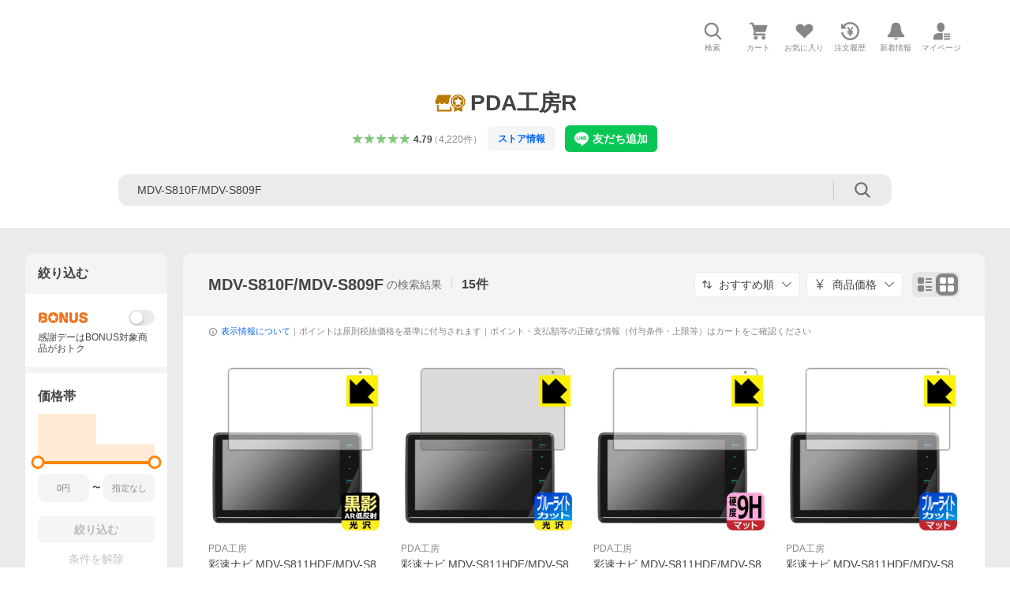

--- FILE ---
content_type: text/html; charset=utf-8
request_url: https://store.shopping.yahoo.co.jp/pdar/search.html?p=MDV-S810F%2FMDV-S809F
body_size: 47768
content:
<!DOCTYPE html><html lang="ja"><head><meta charSet="utf-8"/><link rel="stylesheet" href="https://s.yimg.jp/images/shp_shared_parts/v2/2.0.220/css/pc/style.css"/><meta name="viewport" content="width=1054"/><meta http-equiv="X-UA-Compatible" content="IE=edge"/><meta name="format-detection" content="telephone=no"/><link rel="stylesheet" href="https://s.yimg.jp/images/shp_shared_parts/v2/2.0.220/css/pc/style.css"/><title>MDV-S810F/MDV-S809F 商品一覧 - PDA工房R - 売れ筋通販 - Yahoo!ショッピング</title><meta name="description" lang="ja" content="PDA工房Rの「MDV-S810F/MDV-S809F」を取り扱い中。Yahoo!ショッピングならお買得な人気商品をランキングやクチコミからも探せます。LINEアカウント連携でPayPayポイント毎日5%（上限あり）"/><meta name="keywords" lang="ja" content="通販,通信販売,オンラインショッピング"/><meta name="robots" content="index,follow"/><link href="https://store.shopping.yahoo.co.jp/pdar/search.html?p=MDV-S810F%2FMDV-S809F" rel="canonical"/><link href="https://store.shopping.yahoo.co.jp/pdar/search.html?p=MDV-S810F%2FMDV-S809F&amp;page=1" rel="next"/><script>
                (function(g,d,o){
                  g._ltq=g._ltq||[];g._lt=g._lt||function(){g._ltq.push(arguments)};
                  var h=location.protocol==='https:'?'https://d.line-scdn.net':'http://d.line-cdn.net';
                  var s=d.createElement('script');s.async=1;
                  s.src=o||h+'/n/line_tag/public/release/v1/lt.js';
                  var t=d.getElementsByTagName('script')[0];t.parentNode.insertBefore(s,t);
                })(window, document);
                _lt('init', {
                  customerType: 'lap',
                  tagId: '9656521e-1b67-4bb4-8293-ccea7547df0d'
                });
                _lt('send', 'pv', ['9656521e-1b67-4bb4-8293-ccea7547df0d']);
              </script><noscript><img height="1" width="1" style="display:none" src="https://tr.line.me/tag.gif?c_t=lap&amp;t_id=9656521e-1b67-4bb4-8293-ccea7547df0d&amp;e=pv&amp;noscript=1"/></noscript><link rel="preload" href="https://item-shopping.c.yimg.jp/i/j/pdar_120pda60441045?resolution=2x" as="image" fetchpriority="high"/><meta name="next-head-count" content="15"/><script src="https://s.yimg.jp/images/ds/cl/ds-custom-logger-3.0.0.min.js"></script><script async="" src="https://yads.c.yimg.jp/js/yads-async.js"></script><script defer="" src="https://s.yimg.jp/images/shp-delivery/utils/1.1/ptahGlobalCommon.js"></script><script defer="" src="https://s.yimg.jp/images/shp-delivery/utils/1.0/ptahLinkParamsUpdater.js"></script><link rel="preload" href="https://shp-search-fe.west.edge.storage-yahoo.jp/shp-search-fe-dist/v0.0.0_3d3392eacb83dc8096288b8d26dcd9197c13f034/_next/static/css/pages/_app.css" as="style" crossorigin="anonymous"/><link rel="stylesheet" href="https://shp-search-fe.west.edge.storage-yahoo.jp/shp-search-fe-dist/v0.0.0_3d3392eacb83dc8096288b8d26dcd9197c13f034/_next/static/css/pages/_app.css" crossorigin="anonymous" data-n-g=""/><link rel="preload" href="https://shp-search-fe.west.edge.storage-yahoo.jp/shp-search-fe-dist/v0.0.0_3d3392eacb83dc8096288b8d26dcd9197c13f034/_next/static/css/819.css" as="style" crossorigin="anonymous"/><link rel="stylesheet" href="https://shp-search-fe.west.edge.storage-yahoo.jp/shp-search-fe-dist/v0.0.0_3d3392eacb83dc8096288b8d26dcd9197c13f034/_next/static/css/819.css" crossorigin="anonymous" data-n-p=""/><link rel="preload" href="https://shp-search-fe.west.edge.storage-yahoo.jp/shp-search-fe-dist/v0.0.0_3d3392eacb83dc8096288b8d26dcd9197c13f034/_next/static/css/pages/searchfront/store/%5Bstoreid%5D/searchPc.css" as="style" crossorigin="anonymous"/><link rel="stylesheet" href="https://shp-search-fe.west.edge.storage-yahoo.jp/shp-search-fe-dist/v0.0.0_3d3392eacb83dc8096288b8d26dcd9197c13f034/_next/static/css/pages/searchfront/store/%5Bstoreid%5D/searchPc.css" crossorigin="anonymous" data-n-p=""/><noscript data-n-css=""></noscript><script defer="" crossorigin="anonymous" nomodule="" src="https://shp-search-fe.west.edge.storage-yahoo.jp/shp-search-fe-dist/v0.0.0_3d3392eacb83dc8096288b8d26dcd9197c13f034/_next/static/chunks/polyfills-42372ed130431b0a.js"></script><script src="https://shp-search-fe.west.edge.storage-yahoo.jp/shp-search-fe-dist/v0.0.0_3d3392eacb83dc8096288b8d26dcd9197c13f034/_next/static/chunks/webpack.js" defer="" crossorigin="anonymous"></script><script src="https://shp-search-fe.west.edge.storage-yahoo.jp/shp-search-fe-dist/v0.0.0_3d3392eacb83dc8096288b8d26dcd9197c13f034/_next/static/chunks/framework.js" defer="" crossorigin="anonymous"></script><script src="https://shp-search-fe.west.edge.storage-yahoo.jp/shp-search-fe-dist/v0.0.0_3d3392eacb83dc8096288b8d26dcd9197c13f034/_next/static/chunks/main.js" defer="" crossorigin="anonymous"></script><script src="https://shp-search-fe.west.edge.storage-yahoo.jp/shp-search-fe-dist/v0.0.0_3d3392eacb83dc8096288b8d26dcd9197c13f034/_next/static/chunks/pages/_app.js" defer="" crossorigin="anonymous"></script><script src="https://shp-search-fe.west.edge.storage-yahoo.jp/shp-search-fe-dist/v0.0.0_3d3392eacb83dc8096288b8d26dcd9197c13f034/_next/static/chunks/26770aaf.js" defer="" crossorigin="anonymous"></script><script src="https://shp-search-fe.west.edge.storage-yahoo.jp/shp-search-fe-dist/v0.0.0_3d3392eacb83dc8096288b8d26dcd9197c13f034/_next/static/chunks/186.js" defer="" crossorigin="anonymous"></script><script src="https://shp-search-fe.west.edge.storage-yahoo.jp/shp-search-fe-dist/v0.0.0_3d3392eacb83dc8096288b8d26dcd9197c13f034/_next/static/chunks/113.js" defer="" crossorigin="anonymous"></script><script src="https://shp-search-fe.west.edge.storage-yahoo.jp/shp-search-fe-dist/v0.0.0_3d3392eacb83dc8096288b8d26dcd9197c13f034/_next/static/chunks/760.js" defer="" crossorigin="anonymous"></script><script src="https://shp-search-fe.west.edge.storage-yahoo.jp/shp-search-fe-dist/v0.0.0_3d3392eacb83dc8096288b8d26dcd9197c13f034/_next/static/chunks/660.js" defer="" crossorigin="anonymous"></script><script src="https://shp-search-fe.west.edge.storage-yahoo.jp/shp-search-fe-dist/v0.0.0_3d3392eacb83dc8096288b8d26dcd9197c13f034/_next/static/chunks/283.js" defer="" crossorigin="anonymous"></script><script src="https://shp-search-fe.west.edge.storage-yahoo.jp/shp-search-fe-dist/v0.0.0_3d3392eacb83dc8096288b8d26dcd9197c13f034/_next/static/chunks/371.js" defer="" crossorigin="anonymous"></script><script src="https://shp-search-fe.west.edge.storage-yahoo.jp/shp-search-fe-dist/v0.0.0_3d3392eacb83dc8096288b8d26dcd9197c13f034/_next/static/chunks/819.js" defer="" crossorigin="anonymous"></script><script src="https://shp-search-fe.west.edge.storage-yahoo.jp/shp-search-fe-dist/v0.0.0_3d3392eacb83dc8096288b8d26dcd9197c13f034/_next/static/chunks/924.js" defer="" crossorigin="anonymous"></script><script src="https://shp-search-fe.west.edge.storage-yahoo.jp/shp-search-fe-dist/v0.0.0_3d3392eacb83dc8096288b8d26dcd9197c13f034/_next/static/chunks/pages/searchfront/store/%5Bstoreid%5D/searchPc.js" defer="" crossorigin="anonymous"></script><script src="https://shp-search-fe.west.edge.storage-yahoo.jp/shp-search-fe-dist/v0.0.0_3d3392eacb83dc8096288b8d26dcd9197c13f034/_next/static/v0.0.0_3d3392eacb83dc8096288b8d26dcd9197c13f034/_buildManifest.js" defer="" crossorigin="anonymous"></script><script src="https://shp-search-fe.west.edge.storage-yahoo.jp/shp-search-fe-dist/v0.0.0_3d3392eacb83dc8096288b8d26dcd9197c13f034/_next/static/v0.0.0_3d3392eacb83dc8096288b8d26dcd9197c13f034/_ssgManifest.js" defer="" crossorigin="anonymous"></script></head><body><noscript><iframe src="https://www.googletagmanager.com/ns.html?id=GTM-PWD7BRB8" height="0" width="0" style="display:none;visibility:hidden"></iframe></noscript><div id="wrapper"><div id="__next"><div class="PageFrame search_SearchTemplate__knNni"><header class="PageFrame__header search_SearchTemplate__header__j1_V6"><div class="CenteredContainer"><div><shp-masthead ssr="true"><div><div class="front-delivery-display" data-ui-library-version="2.0.229" style="display:none"><link rel="stylesheet" href="https://s.yimg.jp/images/shp_shared_parts/v2/2.0.229/css/__scoped__/_frontDelivery/pc/style.css"/><div class="MastheadBeta____20229 front-delivery-reset____20229 ptahV2Masthead"><div class="MastheadBeta__banner____20229" id="shp_prmb" data-prmb-root="true"><div id="PRMB"></div></div><div class="MastheadBeta__body____20229" id="msthd"><div class="MastheadBeta__logo____20229"><a href="https://shopping.yahoo.co.jp/" class="MastheadBeta__logoLink____20229" data-cl-params="_cl_link:logo;_cl_position:0"><img src="https://s.yimg.jp/c/logo/f/2.0/shopping_r_34_2x.png" alt="Yahoo!ショッピング" width="238" height="34" class="ServiceLogo____20229 ServiceLogo--shopping____20229"/></a></div><div class="MastheadBeta__mainBox____20229"><p>IDでもっと便利に<a href="https://account.edit.yahoo.co.jp/registration?.src=shp&amp;.done=https%3A%2F%2Fstore.shopping.yahoo.co.jp%2Fpdar%2Fsearch.html%3Fp%3DMDV-S810F%252FMDV-S809F" rel="nofollow" data-cl-params="_cl_link:account;_cl_position:1"><em>新規取得</em></a></p><p><a href="https://login.yahoo.co.jp/config/login?.src=shp&amp;.intl=jp&amp;.done=https%3A%2F%2Fstore.shopping.yahoo.co.jp%2Fpdar%2Fsearch.html%3Fp%3DMDV-S810F%252FMDV-S809F" rel="nofollow" data-cl-params="_cl_link:account;_cl_position:2"><em>ログイン</em></a></p></div><div class="MastheadBeta__linkBox____20229"><ul class="MastheadBeta__links____20229"><li class="MastheadBeta__link____20229 MastheadBeta__link--emphasis____20229"><a href="https://www.yahoo.co.jp/" data-cl-params="_cl_link:common;_cl_position:0">Yahoo! JAPAN</a></li><li class="MastheadBeta__link____20229"><a href="https://business-ec.yahoo.co.jp/shopping/" data-cl-params="_cl_link:common;_cl_position:1">無料でお店を開こう！</a></li><li class="MastheadBeta__link____20229"><a href="https://support.yahoo-net.jp/PccShopping/s/" data-cl-params="_cl_link:common;_cl_position:2">ヘルプ</a></li></ul></div></div></div></div><div><div class="emg" data-emg="emg"><div class="emg3" data-emg="emg3"></div><div class="emg2" data-emg="emg2"></div><div class="emg1" data-emg="emg1"></div></div></div></div></shp-masthead></div><shp-emg></shp-emg><noscript class="JsOffAlert search_SearchTemplate__jsOffAlert__XrCtw"><div class="JsOffAlert__body"><p class="JsOffAlert__title"><span class="JsOffAlert__titleIcon"><svg width="48" height="48" viewBox="0 0 48 48" aria-hidden="true" class="Symbol"><path fill-rule="evenodd" clip-rule="evenodd" d="M20.4818 42.2428a2.0002 2.0002 0 0 0 1.857 1.2572h2.9844a2.4999 2.4999 0 0 0 2.3212-1.5716l1.2924-3.2312a15.3906 15.3906 0 0 0 1.9641-.8144l3.5111 1.5047a2 2 0 0 0 2.202-.4241l2.3497-2.3497a2 2 0 0 0 .424-2.2021l-1.5047-3.5109c.3144-.6314.587-1.2872.8142-1.9639l3.5455-1.4181a2 2 0 0 0 1.2573-1.857v-3.3229a2.0002 2.0002 0 0 0-1.2572-1.857l-3.5455-1.4183a15.3993 15.3993 0 0 0-.8144-1.9643l1.5046-3.5106a2.0001 2.0001 0 0 0-.424-2.2021l-2.3497-2.3497a2.0001 2.0001 0 0 0-2.2021-.424l-3.5107 1.5044a15.4008 15.4008 0 0 0-1.9642-.8144l-1.4181-3.5455A2 2 0 0 0 25.6617 4.5h-3.3229a2.0001 2.0001 0 0 0-1.857 1.2572l-1.4183 3.5455c-.6768.2272-1.3328.4999-1.9643.8144l-3.5106-1.5046a2 2 0 0 0-2.2021.424l-2.3497 2.3497a2.0001 2.0001 0 0 0-.424 2.2021l1.5044 3.5107a15.401 15.401 0 0 0-.8145 1.9645l-3.5455 1.4183A2.0001 2.0001 0 0 0 4.5 22.3388v3.3229a2 2 0 0 0 1.2573 1.857l3.5455 1.4181c.2272.6768.4999 1.3327.8144 1.9641L8.6125 34.412a2 2 0 0 0 .4241 2.202l2.3497 2.3497a2 2 0 0 0 2.2021.424l3.5109-1.5047a15.412 15.412 0 0 0 1.9642.8143l1.4183 3.5455ZM16.5 24c0-4.1421 3.3579-7.5 7.5-7.5s7.5 3.3579 7.5 7.5-3.3579 7.5-7.5 7.5-7.5-3.3579-7.5-7.5Z"></path></svg></span><span class="JsOffAlert__titleText">JavaScriptが無効です</span></p><p class="JsOffAlert__help">ブラウザの設定で有効にしてください（<a href="https://support.yahoo-net.jp/noscript">設定方法</a>）</p></div></noscript><div class="search_SearchTemplate__crmRibbon__y46Sz"><shp-crm-coupon ssr="true"><div><div class="front-delivery-display" data-ui-library-version="2.0.229" style="display:none"><link rel="stylesheet" href="https://s.yimg.jp/images/shp_shared_parts/v2/2.0.229/css/__scoped__/_frontDelivery/pc/style.css"/><div id="crmcp" class="CrmRibbon____20229 front-delivery-reset____20229 ptahV2CrmCoupon"><div class="CrmRibbon__inner____20229"><p class="CrmRibbon__text____20229"><span class="LineClamp____20229" style="-webkit-line-clamp:1">アプリで使える最大半額クーポン配布中！　アプリ初回限定　ログインして確認</span></p><p class="CrmRibbon__note____20229">※利用条件あり</p><p class="CrmRibbon__button____20229"><a href="https://shopping.yahoo.co.jp/promotion/coupon/limited/debut_app/?sc_i=shp_crm_notice_CRMPLUS-E-2025-043819" class="CrmRibbon__buttonLink____20229" rel="nofollow" data-cl-params="_cl_link:cpdetail;_cl_position:0;crmpid:174839;crmppid:174839|WEB_SHP_SEARCH_PC_1;crmpbid:174839|174839_CTRL;crmpsid:174839|JSON_PC_OBTAINEDHEADER_1;crmlgcid:0"><span class="CrmRibbon__buttonInner____20229"><span class="CrmRibbon__buttonText____20229">詳細はこちら</span><svg width="20" height="48" viewBox="0 0 20 48" aria-hidden="true" class="Symbol____20229 CrmRibbon__buttonIcon____20229"><path fill-rule="evenodd" clip-rule="evenodd" d="M19.417 22.5815 3.4136 6.5836c-.778-.7781-2.052-.7781-2.83 0-.7781.7782-.7781 2.0515 0 2.8287L15.1758 24 .5835 38.5874c-.778.7782-.778 2.0515 0 2.8297.778.7772 2.052.7772 2.83 0L19.417 25.4192c.39-.3901.584-.9052.583-1.4193.001-.5142-.193-1.0283-.583-1.4184Z"></path></svg></span></a></p></div></div></div></div></shp-crm-coupon></div><div class="SearchHeader search_SearchTemplate__searchHeader__va2Ou"><div class="SearchHeader__main SearchHeader__main--defaultSearchBoxHidden"><div class="SearchHeader__item"><div class="SearchHeader__searchBoxWrapper SearchHeader__searchBoxWrapper--hidden"><div class="SearchBox suggest_target_modules"><form id="h_srch" class="SearchBox__form" role="search" action="https://shopping.yahoo.co.jp/search"><div class="SearchBox__main SearchBox__main--gray"><input type="search" placeholder="何をお探しですか？" name="p" autoComplete="off" aria-label="検索キーワード" class="SearchBox__inputField" value=""/><div class="SearchBox__optionTriggerWrapper"><button type="button" class="Button Button--blackTransparent SearchBox__optionTrigger" data-cl-params="_cl_link:srchcond;_cl_position:0"><span><span class="SearchBox__optionButton"><svg width="48" height="48" viewBox="0 0 48 48" aria-hidden="true" class="Symbol SearchBox__optionIcon"><path fill-rule="evenodd" clip-rule="evenodd" d="M36 22H26V12c0-1.104-.896-2-2-2s-2 .896-2 2v10H12c-1.104 0-2 .896-2 2s.896 2 2 2h10v10c0 1.104.896 2 2 2s2-.896 2-2V26h10c1.104 0 2-.896 2-2s-.896-2-2-2Z"></path></svg><span class="SearchBox__optionText">こだわり条件</span></span></span></button></div><div class="SearchBox__submitButtonWrapper"><button type="submit" class="Button Button--blackTransparent SearchBox__submitButton" data-cl-params="_cl_link:srchbtn;_cl_position:0;_cl_index:1"><span><svg width="48" height="48" viewBox="0 0 48 48" role="img" aria-label="検索する" class="Symbol SearchBox__searchIcon"><path fill-rule="evenodd" clip-rule="evenodd" d="M21 32c-6.075 0-11-4.925-11-11s4.925-11 11-11 11 4.925 11 11-4.925 11-11 11Zm20.414 6.586-8.499-8.499C34.842 27.563 36 24.421 36 21c0-8.284-6.716-15-15-15-8.284 0-15 6.716-15 15 0 8.284 6.716 15 15 15 3.42 0 6.563-1.157 9.086-3.085l8.5 8.499c.781.781 2.047.781 2.828 0 .781-.781.781-2.047 0-2.828Z"></path></svg></span></button></div></div><input type="hidden" name="first" value="1"/><input type="hidden" name="ss_first" value="1"/><input type="hidden" name="ts" value="1769066782"/><input type="hidden" name="mcr" value="f664e2d25eed3c35ec5b2d77692b6337"/><input type="hidden" name="sc_i" value="shopping-pc-web-result-storesch-h_srch-srchbtn-sgstfrom-result-storesch-h_srch-srchbox"/><input type="hidden" name="sretry" value="1"/></form></div></div><ul id="h_nav" class="SearchHeader__nav target_modules"><li class="SearchHeader__navItem"><button type="button" class="SearchHeader__navItemInner"><svg width="48" height="48" viewBox="0 0 48 48" aria-hidden="true" class="Symbol SearchHeader__navItemIcon"><path fill-rule="evenodd" clip-rule="evenodd" d="M21 32c-6.075 0-11-4.925-11-11s4.925-11 11-11 11 4.925 11 11-4.925 11-11 11Zm20.414 6.586-8.499-8.499C34.842 27.563 36 24.421 36 21c0-8.284-6.716-15-15-15-8.284 0-15 6.716-15 15 0 8.284 6.716 15 15 15 3.42 0 6.563-1.157 9.086-3.085l8.5 8.499c.781.781 2.047.781 2.828 0 .781-.781.781-2.047 0-2.828Z"></path></svg><span class="SearchHeader__navItemText">検索</span></button></li><li class="SearchHeader__navItem"><a href="https://order.shopping.yahoo.co.jp/cgi-bin/cart-form?sc_i=shopping-pc-web-result-storesch-h_nav-cart" class="SearchHeader__navItemInner" rel="nofollow" aria-label="カート" data-cl-params="_cl_link:cart;_cl_position:0"><svg width="48" height="48" viewBox="0 0 48 48" aria-hidden="true" class="Symbol SearchHeader__navItemIcon"><path d="M7 6c-1.1046 0-2 .8954-2 2s.8954 2 2 2h2.7944l4.1232 15.3879c.0161.0602.0348.119.0559.1763l-1.3888 4.5425c-.2002.6549-.0478 1.3334.3486 1.8316C13.2695 32.57 13.9345 33 14.7 33h22c1.1046 0 2-.8954 2-2s-.8954-2-2-2H17.1059l.9172-3H36.7c1.0541 0 1.9178-.8155 1.9945-1.85a2.5028 2.5028 0 0 0 .0155-.0486l3.216-10.5193c.323-1.0563-.2715-2.1744-1.3278-2.4974A1.9963 1.9963 0 0 0 39.9005 11H14.2034l-.8221-3.0682a2.01 2.01 0 0 0-.1217-.3337C13.0736 6.6861 12.2669 6 11.3 6H7ZM18 42c2.2091 0 4-1.7909 4-4 0-2.2091-1.7909-4-4-4-2.2091 0-4 1.7909-4 4 0 2.2091 1.7909 4 4 4ZM38 38c0 2.2091-1.7909 4-4 4-2.2091 0-4-1.7909-4-4 0-2.2091 1.7909-4 4-4 2.2091 0 4 1.7909 4 4Z"></path></svg><span aria-hidden="true" class="SearchHeader__navItemText">カート</span></a></li><li class="SearchHeader__navItem"><a href="https://shopping.yahoo.co.jp/my/wishlist/item?sc_i=shopping-pc-web-result-storesch-h_nav-fav" class="SearchHeader__navItemInner" rel="nofollow" data-cl-params="_cl_link:fav;_cl_position:0"><svg width="48" height="48" viewBox="0 0 48 48" aria-hidden="true" class="Symbol SearchHeader__navItemIcon"><path fill-rule="evenodd" clip-rule="evenodd" d="M39.4013 11.5708c-3.465-3.428-9.084-3.428-12.55 0l-2.851 2.82-2.852-2.82c-3.465-3.428-9.084-3.428-12.55 0-3.465 3.425-3.465 8.981 0 12.407l2.853 2.821-.001.001 12.195 12.055c.195.194.514.194.71 0l1.04-1.029c.001 0 .001 0 .001-.001l11.153-11.025-.001-.001 2.853-2.821c3.465-3.426 3.465-8.982 0-12.407Z"></path></svg><span class="SearchHeader__navItemText">お気に入り</span></a></li><li class="SearchHeader__navItem"><a href="https://odhistory.shopping.yahoo.co.jp/cgi-bin/history-list?sc_i=shopping-pc-web-result-storesch-h_nav-ordhist" class="SearchHeader__navItemInner" rel="nofollow" data-cl-params="_cl_link:ordhist;_cl_position:0"><svg width="48" height="48" viewBox="0 0 48 48" aria-hidden="true" class="Symbol SearchHeader__navItemIcon"><path d="M9.1322 26C10.11 33.3387 16.3938 39 24 39c8.2843 0 15-6.7157 15-15S32.2843 9 24 9c-4.6514 0-8.8083 2.1171-11.5596 5.4404l2.8525 2.8525c.63.63.1838 1.7071-.7071 1.7071H6c-.5523 0-1-.4477-1-1V9.4142c0-.8909 1.0771-1.337 1.7071-.707l2.895 2.8948C13.0862 7.5593 18.2442 5 24 5c10.4934 0 19 8.5066 19 19s-8.5066 19-19 19c-9.8179 0-17.8966-7.4467-18.896-17h4.0282Z"></path><path d="M29.8653 17.1217c.3174-.6951.0599-1.5306-.6153-1.9205-.7174-.4142-1.6348-.1684-2.049.5491l-3.2012 5.5437-3.2008-5.5437-.0781-.1217c-.4433-.6224-1.2957-.8172-1.9709-.4274-.7174.4142-.9632 1.3316-.549 2.0491L21.5208 23h-1.9537C18.7015 23 18 23.6715 18 24.5s.7015 1.5 1.5671 1.5h2.9327v1h-2.9327C18.7015 27 18 27.6715 18 28.5s.7015 1.5 1.5671 1.5h2.9327l.0002 3.5c0 .829.671 1.5 1.5 1.5s1.5-.671 1.5-1.5l-.0002-3.5h2.9333c.8655 0 1.567-.6715 1.567-1.5s-.7015-1.5-1.567-1.5h-2.9333v-1h2.9333c.8655 0 1.567-.6715 1.567-1.5s-.7015-1.5-1.567-1.5h-1.9543l3.3202-5.7497.0663-.1286Z"></path></svg><span class="SearchHeader__navItemText">注文履歴</span></a></li><li class="SearchHeader__navItem"><a href="https://shopping.yahoo.co.jp/my/new" class="SearchHeader__navItemInner" rel="nofollow" aria-label="新着情報"><svg width="48" height="48" viewBox="0 0 48 48" aria-hidden="true" class="Symbol SearchHeader__navItemIcon"><path d="m40.7925 32.314.1401.1172c1.453 1.218 1.25 2.751.413 3.745-.838.993-2.35.824-2.35.824H9.0046s-1.512.169-2.35-.824c-.837-.994-1.04-2.527.413-3.745l.14-.1172c1.45-1.2123 3.5398-2.9597 5.219-7.2088.691-1.7477.9939-4.1123 1.3039-6.5333.4685-3.6573.9534-7.4435 2.8181-9.4267 3.217-3.42 7.451-3.14 7.451-3.14s4.235-.28 7.452 3.14c1.8646 1.9832 2.3495 5.7694 2.818 9.4267.3101 2.421.6129 4.7856 1.304 6.5333 1.6791 4.2491 3.7689 5.9965 5.2189 7.2088ZM23.9999 42.005c-2.052 0-3.81-1.237-4.581-3.005h9.162c-.77 1.768-2.529 3.005-4.581 3.005Z"></path></svg><span aria-hidden="true" class="SearchHeader__navItemText">新着情報</span></a></li><li class="SearchHeader__navItem"><a href="https://shopping.yahoo.co.jp/my?sc_i=shopping-pc-web-result-storesch-h_nav-myshp" class="SearchHeader__navItemInner" rel="nofollow" data-cl-params="_cl_link:myshp;_cl_position:0"><svg width="48" height="48" viewBox="0 0 48 48" aria-hidden="true" class="Symbol SearchHeader__navItemIcon"><path fill-rule="evenodd" clip-rule="evenodd" d="M21.9997 28.0001a39.938 39.938 0 0 1 4.001.2042L26.0001 42l-18.9944.0001c-.593 0-1.058-.527-1.001-1.144l.0516-.5166c.0098-.0923.0203-.1875.0314-.2853l.075-.6171c.014-.1075.0286-.2172.044-.3289l.1021-.691c.3915-2.486 1.1519-5.6067 2.593-7.0861 2.186-2.2467 7.135-3.0716 11.0379-3.2761l.7187-.0313.6885-.0179c.2239-.0039.4418-.0057.6528-.0057ZM40.5001 39c.8285 0 1.5.6716 1.5 1.5s-.6715 1.5-1.5 1.5h-11c-.8284 0-1.5-.6716-1.5-1.5s.6716-1.5 1.5-1.5h11Zm0-5c.8285 0 1.5.6716 1.5 1.5s-.6715 1.5-1.5 1.5h-11c-.8284 0-1.5-.6716-1.5-1.5s.6716-1.5 1.5-1.5h11Zm0-5c.8285 0 1.5.6716 1.5 1.5s-.6715 1.5-1.5 1.5h-11c-.8284 0-1.5-.6716-1.5-1.5s.6716-1.5 1.5-1.5h11Zm-18.5-23c4.418 0 8 3.996 8 8.918 0 4.922-2.864 11.082-8 11.082-5.226 0-8-6.16-8-11.082 0-4.922 3.581-8.918 8-8.918Z"></path></svg><span class="SearchHeader__navItemText">マイページ</span></a></li></ul></div></div></div><div id="strh" class="target_modules search_SearchTemplate__storeGlobalNavigation__M2sCy"><a href="https://store.shopping.yahoo.co.jp/pdar/" class="StoreGlobalNavigation_StoreGlobalNavigation__title___Z5nK" data-cl-params="_cl_link:strlg;_cl_position:0"><svg width="73" height="48" viewBox="0 0 73 48" role="img" aria-label="優良ストア（ゴールド）：" class="Symbol StoreIcon_StoreIcon--gold__eGPlZ StoreGlobalNavigation_StoreGlobalNavigation__storeIcon__Io6hC"><path d="M53.5 5C62.0604 5 69 11.9799 69 20.5898c0 5.3583-2.6878 10.0856-6.7812 12.8916V43L53.5 39.1025 44.7812 43v-9.5186C40.6878 30.6754 38 25.9481 38 20.5898 38 11.9799 44.9396 5 53.5 5ZM12 38h24v-8.7627a19.6462 19.6462 0 0 0 4 5.4873V40c0 1.0543-.8158 1.9177-1.8506 1.9941L38 42H10c-1.1046 0-2-.8954-2-2V28h4v10ZM53.5 7.4355c-7.2228 0-13.0781 5.8897-13.0781 13.1543 0 7.2647 5.8553 13.1534 13.0781 13.1534 7.2228 0 13.0781-5.8887 13.0781-13.1534 0-7.2646-5.8553-13.1543-13.0781-13.1543Zm0 1.462c6.4203 0 11.625 5.2349 11.625 11.6923-.0001 6.4575-5.2047 11.6924-11.625 11.6924s-11.6249-5.2349-11.625-11.6924c0-6.4574 5.2047-11.6923 11.625-11.6923Zm-2.8428 8.2099-6.3603.9238 4.6025 4.4952-1.0869 6.3457 5.6855-2.9991 5.6895 2.9991-1.0869-6.3457 4.6025-4.4952-6.3603-.9238-2.8448-5.7744-2.8408 5.7744ZM38.7578 7.7656C35.7917 11.205 34 15.6914 34 20.5898c0 .2811.0069.5607.0186.8389A5.065 5.065 0 0 1 34 21c0 2.7614-2.2386 5-5 5s-5-2.2386-5-5c0 2.7614-2.2386 5-5 5s-5-2.2386-5-5c0 2.7614-2.2386 5-5 5s-5-2.2386-5-5a4.982 4.982 0 0 1 .419-2.0029L10 6h28l.7578 1.7656Z"></path></svg><h1 class="StoreGlobalNavigation_StoreGlobalNavigation__storeName__SDZ1O">PDA工房R</h1></a><div class="StoreGlobalNavigation_StoreGlobalNavigation__description__tD0Ft"><a href="https://shopping.yahoo.co.jp/store_rating/pdar/store/review/" data-cl-params="_cl_link:storerat;_cl_position:0"><span class="Review Review--store"><span class="Review__stars" role="img" aria-label="5点中4.79点の評価"><span class="Review__starWrapper"><span class="Review__star Review__star--colored"><svg width="48" height="48" viewBox="0 0 48 48" aria-hidden="true" class="Symbol"><path fill-rule="evenodd" clip-rule="evenodd" d="M34.655 42.5567 24 34.8537l-10.655 7.703c-.183.133-.398.199-.613.199-.217 0-.436-.068-.62-.205a1.0627 1.0627 0 0 1-.377-1.183l4.087-12.582-10.432-8.49c-.346-.283-.478-.794-.33-1.217.148-.422.545-.745.99-.745h12.856l4.103-11.649c.149-.423.546-.685.99-.685.445 0 .842.253.991.675l4.104 11.659H41.95c.445 0 .842.323.9899.745.148.423.0161.914-.3299 1.197l-10.4321 8.501 4.087 12.586c.1411.435-.0109.915-.3769 1.185-.185.137-.403.208-.621.208-.2141 0-.429-.066-.612-.199Z"></path></svg></span></span><span class="Review__starWrapper"><span class="Review__star Review__star--colored"><svg width="48" height="48" viewBox="0 0 48 48" aria-hidden="true" class="Symbol"><path fill-rule="evenodd" clip-rule="evenodd" d="M34.655 42.5567 24 34.8537l-10.655 7.703c-.183.133-.398.199-.613.199-.217 0-.436-.068-.62-.205a1.0627 1.0627 0 0 1-.377-1.183l4.087-12.582-10.432-8.49c-.346-.283-.478-.794-.33-1.217.148-.422.545-.745.99-.745h12.856l4.103-11.649c.149-.423.546-.685.99-.685.445 0 .842.253.991.675l4.104 11.659H41.95c.445 0 .842.323.9899.745.148.423.0161.914-.3299 1.197l-10.4321 8.501 4.087 12.586c.1411.435-.0109.915-.3769 1.185-.185.137-.403.208-.621.208-.2141 0-.429-.066-.612-.199Z"></path></svg></span></span><span class="Review__starWrapper"><span class="Review__star Review__star--colored"><svg width="48" height="48" viewBox="0 0 48 48" aria-hidden="true" class="Symbol"><path fill-rule="evenodd" clip-rule="evenodd" d="M34.655 42.5567 24 34.8537l-10.655 7.703c-.183.133-.398.199-.613.199-.217 0-.436-.068-.62-.205a1.0627 1.0627 0 0 1-.377-1.183l4.087-12.582-10.432-8.49c-.346-.283-.478-.794-.33-1.217.148-.422.545-.745.99-.745h12.856l4.103-11.649c.149-.423.546-.685.99-.685.445 0 .842.253.991.675l4.104 11.659H41.95c.445 0 .842.323.9899.745.148.423.0161.914-.3299 1.197l-10.4321 8.501 4.087 12.586c.1411.435-.0109.915-.3769 1.185-.185.137-.403.208-.621.208-.2141 0-.429-.066-.612-.199Z"></path></svg></span></span><span class="Review__starWrapper"><span class="Review__star Review__star--colored"><svg width="48" height="48" viewBox="0 0 48 48" aria-hidden="true" class="Symbol"><path fill-rule="evenodd" clip-rule="evenodd" d="M34.655 42.5567 24 34.8537l-10.655 7.703c-.183.133-.398.199-.613.199-.217 0-.436-.068-.62-.205a1.0627 1.0627 0 0 1-.377-1.183l4.087-12.582-10.432-8.49c-.346-.283-.478-.794-.33-1.217.148-.422.545-.745.99-.745h12.856l4.103-11.649c.149-.423.546-.685.99-.685.445 0 .842.253.991.675l4.104 11.659H41.95c.445 0 .842.323.9899.745.148.423.0161.914-.3299 1.197l-10.4321 8.501 4.087 12.586c.1411.435-.0109.915-.3769 1.185-.185.137-.403.208-.621.208-.2141 0-.429-.066-.612-.199Z"></path></svg></span></span><span class="Review__starWrapper"><span class="Review__star Review__star--colored"><svg width="48" height="48" viewBox="0 0 48 48" aria-hidden="true" class="Symbol"><path fill-rule="evenodd" clip-rule="evenodd" d="M34.655 42.5567 24 34.8537l-10.655 7.703c-.183.133-.398.199-.613.199-.217 0-.436-.068-.62-.205a1.0627 1.0627 0 0 1-.377-1.183l4.087-12.582-10.432-8.49c-.346-.283-.478-.794-.33-1.217.148-.422.545-.745.99-.745h12.856l4.103-11.649c.149-.423.546-.685.99-.685.445 0 .842.253.991.675l4.104 11.659H41.95c.445 0 .842.323.9899.745.148.423.0161.914-.3299 1.197l-10.4321 8.501 4.087 12.586c.1411.435-.0109.915-.3769 1.185-.185.137-.403.208-.621.208-.2141 0-.429-.066-.612-.199Z"></path></svg></span></span></span><span class="Review__average" aria-hidden="true">4.79</span><span class="Review__count Review__count--hasBrackets">（<!-- -->4,220<!-- -->件<!-- -->）</span></span></a><button type="button" class="Button Button--blueTinted StoreInformation_StoreInformation__entryPoint__5H2lv StoreGlobalNavigation_StoreGlobalNavigation__storeInfo__TqtBQ" data-cl-params="_cl_link:strinfo;_cl_position:0"><span>ストア情報</span></button><a href="javascript:void(0);" class="LineButton StoreGlobalNavigation_StoreGlobalNavigation__lineOa__WSfWb" data-cl-params="_cl_link:lfrdbtn;_cl_position:0"><img src="https://s.yimg.jp/images/shp_front/designAssets/relatedBrand/line/elements/symbols/lineBubble.png" alt="LINE" width="18" height="17" class="LineButton__icon"/><span class="LineButton__text">友だち追加</span></a></div></div><div class="StoreSearchBox_StoreSearchBox__TkMH8 search_SearchTemplate__storeSearchBox__iToXL"><div class="SearchBox"><form class="SearchBox__form" role="search" action="https://shopping.yahoo.co.jp/search"><div class="SearchBox__main SearchBox__main--gray"><input type="search" placeholder="PDA工房Rを検索" name="p" autoComplete="off" aria-label="検索キーワード" class="SearchBox__inputField" value="MDV-S810F/MDV-S809F"/><div class="SearchBox__submitButtonWrapper"><button type="submit" class="Button Button--blackTransparent SearchBox__submitButton"><span><svg width="48" height="48" viewBox="0 0 48 48" role="img" aria-label="検索する" class="Symbol SearchBox__searchIcon"><path fill-rule="evenodd" clip-rule="evenodd" d="M21 32c-6.075 0-11-4.925-11-11s4.925-11 11-11 11 4.925 11 11-4.925 11-11 11Zm20.414 6.586-8.499-8.499C34.842 27.563 36 24.421 36 21c0-8.284-6.716-15-15-15-8.284 0-15 6.716-15 15 0 8.284 6.716 15 15 15 3.42 0 6.563-1.157 9.086-3.085l8.5 8.499c.781.781 2.047.781 2.828 0 .781-.781.781-2.047 0-2.828Z"></path></svg></span></button></div></div><input type="hidden" name="p" value="MDV-S810F/MDV-S809F"/><input type="hidden" name="storeid" value="pdar"/><input type="hidden" name="sc_i" value="shopping-pc-web-result-storesch-stsch-msschbt"/></form></div><div class=""></div></div></div></header><main class="PageFrame__main search_SearchTemplate__main__pVu2r"><div class="CenteredContainer"><div class="search_SearchTemplate__storeAnchor__RX0AC"></div><div class="Column search_SearchTemplate__column__Ns411"><div class="Column__center search_SearchTemplate__columnCenter__frq6T"><div class="search_SearchTemplate__columnCenterItem__xNiUm"><div class="SearchResultsDisplayOptions_SearchResultsDisplayOptions__r4U4I SearchResultsDisplayOptions_SearchResultsDisplayOptions__store__L18w7 search_SearchTemplate__searchResultsDisplayOptions__JzOwy"><div class="SearchResultsDisplayOptions_SearchResultsDisplayOptions__lower__Uks1h"><div class="SearchResultsDisplayOptions_SearchResultsDisplayOptions__columns--left__OssIN"><div class="SearchResultHeader_SearchResultHeader__tP_zh SearchResultHeader_SearchResultHeader--store__atH_O"><h1 id="h1link" class="SearchResultHeader_SearchResultHeader__container__o4cwQ target_modules"><p class="SearchResultHeader_SearchResultHeader__main__GjD3m"><span class="SearchResultHeader_SearchResultHeader__mainTitleText___EBZc LineClamp" style="-webkit-line-clamp:1"><a href="https://store.shopping.yahoo.co.jp/pdar/search.html?p=MDV-S810F%2FMDV-S809F" class="SearchResultHeader_SearchResultHeader__mainTitleTextItem__e87xK SearchResultHeader_SearchResultHeader__mainTitleTextItem--link__VFmqY" data-cl-params="_cl_module:h1link;_cl_link:que;_cl_position:1;" data-cl-nofollow="on">MDV-S810F/MDV-S809F</a></span><span class="SearchResultHeader_SearchResultHeader__mainTitleSuffix__L7PMG">の検索結果</span><span class="SearchResultHeader_SearchResultHeader__count__Ekypg">15<!-- -->件</span></p></h1></div></div><div class="SearchResultsDisplayOptions_SearchResultsDisplayOptions__columns--right__YaHlc"><div class="SearchResultsDisplayOptions_SearchResultsDisplayOptions__sortItemWrapper__c4m8Z"><div id="sort" class="target_modules"><button data-cl-params="_cl_link:sortbtn;_cl_position:0" class="SearchResultsDisplayOptions_SearchResultsDisplayOptions__sortItemCurrentButton__FeONv"><div class="SearchResultsDisplayOptions_SearchResultsDisplayOptions__sortItemCurrentSortIcon__bUfWe"><svg width="48" height="48" viewBox="0 0 48 48" aria-hidden="true" class="Symbol"><path fill-rule="evenodd" clip-rule="evenodd" d="M16.2772 36.0183c0 1.1324-.8086 1.965-1.9307 1.965s-1.9307-.8326-1.9307-1.965V15.6356l.0991-3.3472-1.8647 2.1982-3.3829 3.547c-.363.3663-.8085.5495-1.3531.5495C4.792 18.5831 4 17.8004 4 16.6514c0-.4996.231-1.0491.594-1.4321l8.3169-8.576c.8086-.866 2.0792-.8494 2.8713 0l8.3168 8.576c.363.383.5941.9325.5941 1.4321 0 1.149-.7921 1.9317-1.9142 1.9317-.5446 0-.9901-.1832-1.3532-.5495l-3.3828-3.547-1.8647-2.1982.099 3.3472v20.3827Zm27.1287-3.2709-8.3168 8.6094c-.8086.8659-2.0792.8493-2.8713 0l-8.3168-8.6094c-.363-.3664-.5941-.9325-.5941-1.4155 0-1.149.8086-1.9483 1.9307-1.9483.5281 0 .9736.1832 1.3367.5662l3.3828 3.547 1.8812 2.1815-.1155-3.3472V11.965c0-1.1324.8086-1.965 1.9307-1.965s1.9472.8326 1.9472 1.965v20.3661l-.1156 3.3472 1.8647-2.1815 3.3829-3.547c.363-.383.8086-.5662 1.3531-.5662 1.1221 0 1.9142.7993 1.9142 1.9483 0 .483-.231 1.0491-.5941 1.4155Z"></path></svg></div><span class="SearchResultsDisplayOptions_SearchResultsDisplayOptions__sortItemCurrentText__j0bIG">おすすめ順</span><span class="SearchResultsDisplayOptions_SearchResultsDisplayOptions__currentArrowIcon__HBhp0"><svg width="48" height="48" viewBox="0 0 48 48" aria-hidden="true" class="Symbol"><path fill-rule="evenodd" clip-rule="evenodd" d="M24 29.1761 9.4123 14.5842c-.7771-.7789-2.0515-.7789-2.8287 0-.7781.778-.7781 2.051 0 2.83l15.998 16.0028c.3901.39.9043.584 1.4184.583.5141.001 1.0283-.193 1.4184-.583l15.998-16.0028c.7781-.779.7781-2.052 0-2.83-.7772-.7789-2.0516-.7789-2.8288 0L24 29.1761Z"></path></svg></span></button></div></div><div id="p_vwtype" class="SearchResultsDisplayOptions_SearchResultsDisplayOptions__priceView__66vBn target_modules"><button data-cl-params="_cl_link:mdl;_cl_position:0" class="SearchResultsDisplayOptions_SearchResultsDisplayOptions__currentButton__PunKH"><div class="SearchResultsDisplayOptions_SearchResultsDisplayOptions__currentYenIcon__UukYj"><svg width="48" height="48" viewBox="0 0 48 48" aria-hidden="true" class="Symbol"><path d="M11.1832 4.2422c.6948-.4512 1.6238-.2538 2.075.441l10.7424 16.5419L34.743 4.6833c.4512-.6948 1.3802-.8922 2.075-.441.6948.4512.8922 1.3801.4411 2.075L26.4251 23H34.5c.8284 0 1.5.6716 1.5 1.5s-.6716 1.5-1.5 1.5h-9v5h9c.8284 0 1.5.6716 1.5 1.5s-.6716 1.5-1.5 1.5h-9v8.5c0 .8284-.6716 1.5-1.5 1.5s-1.5-.6716-1.5-1.5V34h-9c-.8284 0-1.5-.6716-1.5-1.5s.6716-1.5 1.5-1.5h9v-5h-9c-.8284 0-1.5-.6716-1.5-1.5s.6716-1.5 1.5-1.5h8.0761L10.7422 6.3171c-.4512-.6947-.2538-1.6237.441-2.075Z"></path></svg></div><span class="SearchResultsDisplayOptions_SearchResultsDisplayOptions__currentText__3MHxI">商品価格</span><span class="SearchResultsDisplayOptions_SearchResultsDisplayOptions__currentArrowIcon__HBhp0"><svg width="48" height="48" viewBox="0 0 48 48" aria-hidden="true" class="Symbol"><path fill-rule="evenodd" clip-rule="evenodd" d="M24 29.1761 9.4123 14.5842c-.7771-.7789-2.0515-.7789-2.8287 0-.7781.778-.7781 2.051 0 2.83l15.998 16.0028c.3901.39.9043.584 1.4184.583.5141.001 1.0283-.193 1.4184-.583l15.998-16.0028c.7781-.779.7781-2.052 0-2.83-.7772-.7789-2.0516-.7789-2.8288 0L24 29.1761Z"></path></svg></span></button></div><ul id="vwtype" class="SearchResultsDisplayOptions_SearchResultsDisplayOptions__layoutButtons__btVhp target_modules"><li class="SearchResultsDisplayOptions_SearchResultsDisplayOptions__layoutButton__7H7ND"><div></div><a href="javascript:void(0);" data-cl-params="_cl_link:btn;_cl_position:0" data-cl-nofollow="on" rel="nofollow"><span class="SearchResultsDisplayOptions_SearchResultsDisplayOptions__LayoutButtonIconWrapper__4PyxX"><span class="SearchResultsDisplayOptions_SearchResultsDisplayOptions__LayoutButtonIcon__Jnlfy"><svg width="48" height="48" viewBox="0 0 48 48" aria-hidden="true" class="Symbol"><path fill-rule="evenodd" clip-rule="evenodd" d="M10 6h8c2.2091 0 4 1.7909 4 4v8c0 2.2091-1.7909 4-4 4h-8c-2.2091 0-4-1.7909-4-4v-8c0-2.2091 1.7909-4 4-4Zm0 20h8c2.2091 0 4 1.7909 4 4v8c0 2.2091-1.7909 4-4 4h-8c-2.2091 0-4-1.7909-4-4v-8c0-2.2091 1.7909-4 4-4ZM28 8h12c1.1046 0 2 .8954 2 2s-.8954 2-2 2H28c-1.1046 0-2-.8954-2-2s.8954-2 2-2Zm0 8h12c1.1046 0 2 .8954 2 2s-.8954 2-2 2H28c-1.1046 0-2-.8954-2-2s.8954-2 2-2Zm0 12h12c1.1046 0 2 .8954 2 2s-.8954 2-2 2H28c-1.1046 0-2-.8954-2-2s.8954-2 2-2Zm0 8h12c1.1046 0 2 .8954 2 2s-.8954 2-2 2H28c-1.1046 0-2-.8954-2-2s.8954-2 2-2Z"></path></svg></span></span></a></li><li class="SearchResultsDisplayOptions_SearchResultsDisplayOptions__layoutButton__7H7ND"><span class="SearchResultsDisplayOptions_SearchResultsDisplayOptions__displayedLayoutButtonIconWrapper__UQ7pd"><span class="SearchResultsDisplayOptions_SearchResultsDisplayOptions__displayedLayoutButtonIcon__3sNBs"><svg width="48" height="48" viewBox="0 0 48 48" aria-hidden="true" class="Symbol"><path fill-rule="evenodd" clip-rule="evenodd" d="M10 6h8c2.2091 0 4 1.7909 4 4v8c0 2.2091-1.7909 4-4 4h-8c-2.2091 0-4-1.7909-4-4v-8c0-2.2091 1.7909-4 4-4Zm0 20h8c2.2091 0 4 1.7909 4 4v8c0 2.2091-1.7909 4-4 4h-8c-2.2091 0-4-1.7909-4-4v-8c0-2.2091 1.7909-4 4-4ZM30 6h8c2.2091 0 4 1.7909 4 4v8c0 2.2091-1.7909 4-4 4h-8c-2.2091 0-4-1.7909-4-4v-8c0-2.2091 1.7909-4 4-4Zm0 20h8c2.2091 0 4 1.7909 4 4v8c0 2.2091-1.7909 4-4 4h-8c-2.2091 0-4-1.7909-4-4v-8c0-2.2091 1.7909-4 4-4Z"></path></svg></span></span></li></ul></div></div></div><div class="ExplainItem_ExplainItem__ti46T search_SearchTemplate__explainItem___NipU"><svg width="48" height="48" viewBox="0 0 48 48" aria-hidden="true" class="Symbol ExplainItem_ExplainItem__icon__xnj_W"><path d="M24 17c1.104 0 2-.896 2-2s-.896-2-2-2-2 .896-2 2 .896 2 2 2ZM28 32h-2V20.5c0-.276-.224-.5-.5-.5H20c-.552 0-1 .448-1 1s.448 1 1 1h2v10h-2c-.552 0-1 .448-1 1s.448 1 1 1h8c.552 0 1-.448 1-1s-.448-1-1-1Z"></path><path fill-rule="evenodd" clip-rule="evenodd" d="M44 24c0 11.0457-8.9543 20-20 20S4 35.0457 4 24 12.9543 4 24 4s20 8.9543 20 20Zm-4 0c0 8.8366-7.1634 16-16 16S8 32.8366 8 24 15.1634 8 24 8s16 7.1634 16 16Z"></path></svg><div class="ExplainItem_ExplainItem__body__JSfMm"><div class="ExplainItem_ExplainItem__button__ZGOKQ"><button class="InformationModal_InformationModal__openText__4LcQM"><span>表示情報について</span></button></div><span class="ExplainItem_ExplainItem__note___yXFs">｜ポイントは原則税抜価格を基準に付与されます｜ポイント・支払額等の正確な情報（付与条件・上限等）はカートをご確認ください</span></div></div><div class="search_SearchTemplate__items__qkA9O"><div id="searchResults" class="SearchResults_SearchResults__Ljzrd search_SearchTemplate__searchResults__m8XW2"><ul><li class="SearchResults_SearchResults__page__OJhQP undefined" id="searchResults1"><span class="SearchResults_SearchResults__target___jT84" id="SearchResultsPage1"></span><span></span><div data-result-type="items" class="SearchResult_SearchResult__eA71H searchResult_1_1 SearchResults_SearchResults__searchResult__EyO_0 SearchResults_SearchResults__searchResult--grid__2bUkA"><div class="SearchResult_SearchResultItem__mJ7vY"><div class="SearchResult_SearchResultItem__image__pQkVx"><p id="i_shsrg1" class="ItemImageLink_SearchResultItemImageLink__8_m6n"><a target="_blank" class="ItemImageLink_SearchResultItemImageLink__link__Edz0t" href="https://store.shopping.yahoo.co.jp/pdar/120pda60441045.html" data-cl-params="_cl_vmodule:v_shsrg;_cl_link:img;_cl_position:1;pg:1;ctlg_id:z45buk83hh" data-beacon="_cl_module:rsltlst;_cl_link:img;_cl_position:1;pg:1;is_fnrw:0;catid:73348;targurl:store.shopping.yahoo.co.jp/pdar/120pda60441045.html;rates:0;pr_rate:0;pr_srate:0;mlrf:;sub_sm:;rel:0.0;ft_uuid:null;o_prc:2178;prc:2178;s_prc:0;apld_prc:2178;f_prc:2178;p_prc:2112;pnt:10;point:197;jan:4582684233265;pcid:41705;itmlabel:ord;is_cp2:0;cid:pdar;str_rate:4.79;str_rct:4220;str_type:full-b;gdstrlb:2;vipstamp:0;rvw_rate:0;rvw_cnt:2;disrte:0;p_disrte:3;itm_uuid:pdar_120PDA60441045;pid:pdar_120pda60441045;tname:彩速ナビ MDV-S811HDF/MDV-S810F/MDV-S809F 対応 黒影[AR低反射・光沢] 保護 フィルム 日本製;itemcode:120pda60441045;storeid:pdar;shipment:1;variaimg:1;linenum:1;quickdel:1;gooddeli:1;skuid:;sku_pos:;spc_bst:0;ctlg_id:z45buk83hh;isbroff:0;subsc:0;unit_prc:0;itmmov:0;receive:0;certgour:0;lmtdgour:0;genai:1;is_bht:0;is_view:0" rel=""><span class="ItemImageLink_SearchResultItemImageLink__imageWrapper__FSgdy"><img alt="彩速ナビ MDV-S811HDF/MDV-S810F/MDV-S809F 対応 黒影[AR低反射・光..." fetchpriority="high" loading="eager" width="200" height="200" decoding="async" data-nimg="1" class="ItemImageLink_SearchResultItemImageLink__imageSource__RDUwW" style="color:transparent" src="https://item-shopping.c.yimg.jp/i/j/pdar_120pda60441045?resolution=2x"/></span></a></p><div class="ItemQuickView_SearchResultItemQuickView__2OQFK SearchResult_SearchResultItem__quickView__gbduY"><p id="quickView_1010"><button class="ItemQuickView_SearchResultItemQuickView__button___QRE_" data-quick-view-beacon="_cl_module:rsltlst;_cl_link:qv_btn;_cl_position:1;storeid:pdar;itemcode:pdar_120pda60441045;pcid:41705"><span class="ItemQuickView_SearchResultItemQuickView__buttonIcon__ASayf" aria-label="簡易商品詳細"><svg width="48" height="48" viewBox="0 0 48 48" aria-hidden="true" class="Symbol"><path fill-rule="evenodd" clip-rule="evenodd" d="m17.5165 30.4211.0624.0624c.5858.5858.5858 1.5355 0 2.1213L11.272 38.911l4.5518.0007c.8284 0 1.5.6716 1.5 1.5V40.5c0 .8284-.6716 1.5-1.5 1.5H7.5c-.8284 0-1.5-.6716-1.5-1.5v-8.3238c0-.8284.6716-1.5 1.5-1.5h.0883c.8284 0 1.5.6716 1.5 1.5L9.088 36.727l6.3072-6.3059c.5858-.5858 1.5355-.5858 2.1213 0Zm12.967 0-.0624.0624c-.5858.5858-.5858 1.5355 0 2.1213l6.3069 6.3062-4.5518.0007c-.8284 0-1.5.6716-1.5 1.5V40.5c0 .8284.6716 1.5 1.5 1.5H40.5c.8284 0 1.5-.6716 1.5-1.5v-8.3238c0-.8284-.6716-1.5-1.5-1.5h-.0883c-.8284 0-1.5.6716-1.5 1.5l.0003 4.5508-6.3072-6.3059c-.5858-.5858-1.5355-.5858-2.1213 0Zm-12.967-12.8422.0624-.0624c.5858-.5858.5858-1.5355 0-2.1213L11.272 9.089l4.5518-.0007c.8284 0 1.5-.6716 1.5-1.5V7.5c0-.8284-.6716-1.5-1.5-1.5H7.5C6.6716 6 6 6.6716 6 7.5v8.3238c0 .8284.6716 1.5 1.5 1.5h.0883c.8284 0 1.5-.6716 1.5-1.5L9.088 11.273l6.3072 6.3059c.5858.5858 1.5355.5858 2.1213 0Zm12.967 0-.0624-.0624c-.5858-.5858-.5858-1.5355 0-2.1213L36.728 9.089l-4.5518-.0007c-.8284 0-1.5-.6716-1.5-1.5V7.5c0-.8284.6716-1.5 1.5-1.5H40.5c.8284 0 1.5.6716 1.5 1.5v8.3238c0 .8284-.6716 1.5-1.5 1.5h-.0883c-.8284 0-1.5-.6716-1.5-1.5l.0003-4.5508-6.3072 6.3059c-.5858.5858-1.5355.5858-2.1213 0Z"></path></svg></span></button></p></div></div><div class="SearchResult_SearchResultItem__contents__WO5EH"><p class="ItemBrand_SearchResultItemBrand__kAW_y SearchResult_SearchResultItem__brand__KtcXO SearchResult_SearchResultItem__brand--noMargin__zlXIU"><span class="ItemBrand_SearchResultItemBrand__text__YpTUv LineClamp" style="-webkit-line-clamp:1"><a href="javascript:void(0);" data-beacon="_cl_module:rsltlst;_cl_link:brr;_cl_position:1;pg:1;is_fnrw:0;brandid:50107" class="ItemBrand_SearchResultItemBrand__link__fvmkB">PDA工房</a></span></p><a target="_blank" class="SearchResult_SearchResultItem__detailLink__G4Top" href="https://store.shopping.yahoo.co.jp/pdar/120pda60441045.html" data-cl-params="_cl_vmodule:v_shsrg;_cl_link:title;_cl_position:1;pg:1;ctlg_id:z45buk83hh" data-beacon="_cl_module:rsltlst;_cl_link:title;_cl_position:1;pg:1;is_fnrw:0;catid:73348;targurl:store.shopping.yahoo.co.jp/pdar/120pda60441045.html;rates:0;pr_rate:0;pr_srate:0;mlrf:;sub_sm:;rel:0.0;ft_uuid:null;o_prc:2178;prc:2178;s_prc:0;apld_prc:2178;f_prc:2178;p_prc:2112;pnt:10;point:197;jan:4582684233265;pcid:41705;itmlabel:ord;is_cp2:0;cid:pdar;str_rate:4.79;str_rct:4220;str_type:full-b;gdstrlb:2;vipstamp:0;rvw_rate:0;rvw_cnt:2;disrte:0;p_disrte:3;itm_uuid:pdar_120PDA60441045;pid:pdar_120pda60441045;tname:彩速ナビ MDV-S811HDF/MDV-S810F/MDV-S809F 対応 黒影[AR低反射・光沢] 保護 フィルム 日本製;itemcode:120pda60441045;storeid:pdar;shipment:1;variaimg:1;linenum:1;quickdel:1;gooddeli:1;skuid:;sku_pos:;spc_bst:0;ctlg_id:z45buk83hh;isbroff:0;subsc:0;unit_prc:0;itmmov:0;receive:0;certgour:0;lmtdgour:0;genai:1;is_bht:0;is_view:0" rel=""><span class="ItemTitle_SearchResultItemTitle__fy4bB LineClamp" style="-webkit-line-clamp:2">彩速ナビ MDV-S811HDF/MDV-S810F/MDV-S809F 対応 黒影[AR低反射・光沢] 保護 フィルム 日本製</span></a><div class="ItemPrice_SearchResultItemPrice__ff6FN SearchResult_SearchResultItem__price__Q6Gyr"><p class="ItemPrice_SearchResultItemPrice__valueRow__G_aze"><span class="ItemPrice_SearchResultItemPrice__value__3zAOJ">2,178</span><span class="ItemPrice_SearchResultItemPrice__unit__1CMnV">円</span></p></div><div class="ItemPointModal_SearchResultItemPointModal__B7_AJ SearchResult_SearchResultItem__point__LzV7E"><button class="ItemPointModal_SearchResultItemPointModal__B7_AJ" data-beacon="_cl_module:rsltlst;_cl_link:pntdtl;_cl_position:1;pg:1;is_fnrw:0"><p class="ItemPointModal_SearchResultItemPointModal__pointTextWrapper__cwb4k"><span class="ItemPointModal_SearchResultItemPointModal__pointText__Ms4iY"><span class="ServiceIcon ServiceIcon--paypaySpace ItemPointModal_SearchResultItemPointModal__icon__e4nRH ItemPointModal_SearchResultItemPointModal__icon--payPay__v9ud1"></span><span class="ItemPointModal_SearchResultItemPointModal__paypay__vBPWF">10<!-- -->%</span><span class="ItemPointModal_SearchResultItemPointModal__itemBlock__aVH_b"><svg width="48" height="48" viewBox="0 0 48 48" aria-hidden="true" class="Symbol ItemPointModal_SearchResultItemPointModal__pointArrow__GEcA5"><path fill-rule="evenodd" clip-rule="evenodd" d="M24 29.1761 9.4123 14.5842c-.7771-.7789-2.0515-.7789-2.8287 0-.7781.778-.7781 2.051 0 2.83l15.998 16.0028c.3901.39.9043.584 1.4184.583.5141.001 1.0283-.193 1.4184-.583l15.998-16.0028c.7781-.779.7781-2.052 0-2.83-.7772-.7789-2.0516-.7789-2.8288 0L24 29.1761Z"></path></svg></span></span><span class="ItemCampaignEntryLabel_SearchResultItemCampaignEntryLabel__wP_9L">要エントリー</span></p></button></div><div class="ItemBadges_SearchResultItemBadges__4qwLo ItemBadges_SearchResultItemBadges--large__uNKAs SearchResult_SearchResultItem__storeBadges__J4cYu"><span class="ItemBadges_SearchResultItemBadges__badges__Gtb4i"><img src="https://s.yimg.jp/images/shp_front/designAssets/components/label/function/excellentDelivery.svg" alt="優良配送" width="67" height="16" class="LabelFunction LabelFunction--excellentDelivery"/></span></div></div><div class="SearchResult_SearchResultItem__buttonWrapper__m5_hE"><div class="SearchResultItemFavorite_SearchResultItemFavorite__Frv8x"><button class="SearchResultItemFavorite_SearchResultItemFavorite__button__9LrsX" data-heart-beacon="_cl_module:rsltlst;_cl_link:pwl;_cl_position:1;pg:1;is_fnrw:0;ext_act:item_fav;regi:1;_cl_index:200001"><span class="SearchResultItemFavorite_SearchResultItemFavorite__favoriteIcon__z0tpH"><svg width="48" height="48" viewBox="0 0 48 48" aria-hidden="true" class="Symbol"><path fill-rule="evenodd" clip-rule="evenodd" d="M15.887 12.9871c-1.517 0-3.034.5571-4.188 1.6713C10.604 15.7146 10 17.1129 10 18.5952c0 1.4833.604 2.8825 1.699 3.9387L24 34.3951l12.302-11.8612C37.397 21.4777 38 20.0785 38 18.5952c0-1.4823-.603-2.8806-1.697-3.9368-2.309-2.2284-6.07-2.2274-8.379 0l-2.536 2.4445c-.773.7471-2.002.7471-2.775 0l-2.536-2.4445c-1.155-1.1142-2.672-1.6713-4.19-1.6713ZM24 39c-.613 0-1.225-.23-1.703-.6901L8.921 25.4135C7.037 23.5961 6 21.1747 6 18.5952c0-2.5795 1.038-5 2.922-6.8163 3.841-3.7057 10.091-3.7047 13.932 0L24 12.8841l1.148-1.1052c3.842-3.7057 10.092-3.7047 13.931 0C40.962 13.5952 42 16.0157 42 18.5952c0 2.5795-1.037 5.0009-2.921 6.8183L25.703 38.3099C25.226 38.77 24.613 39 24 39Z"></path></svg></span></button></div><div class="SearchResultItemMenu_SearchResultItemMenu__xPPYB"><button class="SearchResultItemMenu_SearchResultItemMenu__menuButton__cs6ju" type="button" data-beacon="_cl_module:rsltlst;_cl_link:dots_icn;_cl_position:1"><span class="SearchResultItemMenu_SearchResultItemMenu__menuButtonIcon__gju_y"><svg width="48" height="48" viewBox="0 0 48 48" aria-hidden="true" class="Symbol"><path d="M14 24c0 2.209-1.791 4-4 4s-4-1.791-4-4 1.791-4 4-4 4 1.791 4 4ZM28 24c0 2.209-1.791 4-4 4s-4-1.791-4-4 1.791-4 4-4 4 1.791 4 4ZM38 28c2.209 0 4-1.791 4-4s-1.791-4-4-4-4 1.791-4 4 1.791 4 4 4Z"></path></svg></span></button></div></div></div><div class="SearchResult_SearchResultItem__mJ7vY"><div class="SearchResult_SearchResultItem__image__pQkVx"><p id="i_shsrg2" class="ItemImageLink_SearchResultItemImageLink__8_m6n"><a target="_blank" class="ItemImageLink_SearchResultItemImageLink__link__Edz0t" href="https://store.shopping.yahoo.co.jp/pdar/120pda60208709.html" data-cl-params="_cl_vmodule:v_shsrg;_cl_link:img;_cl_position:2;pg:1;ctlg_id:z44890pbjv" data-beacon="_cl_module:rsltlst;_cl_link:img;_cl_position:2;pg:1;is_fnrw:0;catid:73348;targurl:store.shopping.yahoo.co.jp/pdar/120pda60208709.html;rates:0;pr_rate:0;pr_srate:0;mlrf:;sub_sm:;rel:0.0;ft_uuid:null;o_prc:1518;prc:1518;s_prc:0;apld_prc:1518;f_prc:1518;p_prc:1472;pnt:10;point:137;jan:4544378220159;pcid:41705;itmlabel:ord;is_cp2:0;cid:pdar;str_rate:4.79;str_rct:4220;str_type:full-b;gdstrlb:2;vipstamp:0;rvw_rate:0;rvw_cnt:0;disrte:0;p_disrte:3;itm_uuid:pdar_120PDA60208709;pid:pdar_120pda60208709;tname:彩速ナビ MDV-S811HDF/MDV-S810F/MDV-S809F 対応 ブルーライトカット[光沢] 保護 フィルム 日本製;itemcode:120pda60208709;storeid:pdar;shipment:1;variaimg:1;linenum:1;quickdel:1;gooddeli:1;skuid:;sku_pos:;spc_bst:0;ctlg_id:z44890pbjv;isbroff:0;subsc:0;unit_prc:0;itmmov:0;receive:0;certgour:0;lmtdgour:0;genai:1;is_bht:0;is_view:0" rel=""><span class="ItemImageLink_SearchResultItemImageLink__imageWrapper__FSgdy"><img alt="彩速ナビ MDV-S811HDF/MDV-S810F/MDV-S809F 対応 ブルーライトカット[..." loading="eager" width="200" height="200" decoding="async" data-nimg="1" class="ItemImageLink_SearchResultItemImageLink__imageSource__RDUwW" style="color:transparent" src="https://item-shopping.c.yimg.jp/i/j/pdar_120pda60208709?resolution=2x"/></span></a></p><div class="ItemQuickView_SearchResultItemQuickView__2OQFK SearchResult_SearchResultItem__quickView__gbduY"><p id="quickView_1011"><button class="ItemQuickView_SearchResultItemQuickView__button___QRE_" data-quick-view-beacon="_cl_module:rsltlst;_cl_link:qv_btn;_cl_position:2;storeid:pdar;itemcode:pdar_120pda60208709;pcid:41705"><span class="ItemQuickView_SearchResultItemQuickView__buttonIcon__ASayf" aria-label="簡易商品詳細"><svg width="48" height="48" viewBox="0 0 48 48" aria-hidden="true" class="Symbol"><path fill-rule="evenodd" clip-rule="evenodd" d="m17.5165 30.4211.0624.0624c.5858.5858.5858 1.5355 0 2.1213L11.272 38.911l4.5518.0007c.8284 0 1.5.6716 1.5 1.5V40.5c0 .8284-.6716 1.5-1.5 1.5H7.5c-.8284 0-1.5-.6716-1.5-1.5v-8.3238c0-.8284.6716-1.5 1.5-1.5h.0883c.8284 0 1.5.6716 1.5 1.5L9.088 36.727l6.3072-6.3059c.5858-.5858 1.5355-.5858 2.1213 0Zm12.967 0-.0624.0624c-.5858.5858-.5858 1.5355 0 2.1213l6.3069 6.3062-4.5518.0007c-.8284 0-1.5.6716-1.5 1.5V40.5c0 .8284.6716 1.5 1.5 1.5H40.5c.8284 0 1.5-.6716 1.5-1.5v-8.3238c0-.8284-.6716-1.5-1.5-1.5h-.0883c-.8284 0-1.5.6716-1.5 1.5l.0003 4.5508-6.3072-6.3059c-.5858-.5858-1.5355-.5858-2.1213 0Zm-12.967-12.8422.0624-.0624c.5858-.5858.5858-1.5355 0-2.1213L11.272 9.089l4.5518-.0007c.8284 0 1.5-.6716 1.5-1.5V7.5c0-.8284-.6716-1.5-1.5-1.5H7.5C6.6716 6 6 6.6716 6 7.5v8.3238c0 .8284.6716 1.5 1.5 1.5h.0883c.8284 0 1.5-.6716 1.5-1.5L9.088 11.273l6.3072 6.3059c.5858.5858 1.5355.5858 2.1213 0Zm12.967 0-.0624-.0624c-.5858-.5858-.5858-1.5355 0-2.1213L36.728 9.089l-4.5518-.0007c-.8284 0-1.5-.6716-1.5-1.5V7.5c0-.8284.6716-1.5 1.5-1.5H40.5c.8284 0 1.5.6716 1.5 1.5v8.3238c0 .8284-.6716 1.5-1.5 1.5h-.0883c-.8284 0-1.5-.6716-1.5-1.5l.0003-4.5508-6.3072 6.3059c-.5858.5858-1.5355.5858-2.1213 0Z"></path></svg></span></button></p></div></div><div class="SearchResult_SearchResultItem__contents__WO5EH"><p class="ItemBrand_SearchResultItemBrand__kAW_y SearchResult_SearchResultItem__brand__KtcXO SearchResult_SearchResultItem__brand--noMargin__zlXIU"><span class="ItemBrand_SearchResultItemBrand__text__YpTUv LineClamp" style="-webkit-line-clamp:1"><a href="javascript:void(0);" data-beacon="_cl_module:rsltlst;_cl_link:brr;_cl_position:2;pg:1;is_fnrw:0;brandid:50107" class="ItemBrand_SearchResultItemBrand__link__fvmkB">PDA工房</a></span></p><a target="_blank" class="SearchResult_SearchResultItem__detailLink__G4Top" href="https://store.shopping.yahoo.co.jp/pdar/120pda60208709.html" data-cl-params="_cl_vmodule:v_shsrg;_cl_link:title;_cl_position:2;pg:1;ctlg_id:z44890pbjv" data-beacon="_cl_module:rsltlst;_cl_link:title;_cl_position:2;pg:1;is_fnrw:0;catid:73348;targurl:store.shopping.yahoo.co.jp/pdar/120pda60208709.html;rates:0;pr_rate:0;pr_srate:0;mlrf:;sub_sm:;rel:0.0;ft_uuid:null;o_prc:1518;prc:1518;s_prc:0;apld_prc:1518;f_prc:1518;p_prc:1472;pnt:10;point:137;jan:4544378220159;pcid:41705;itmlabel:ord;is_cp2:0;cid:pdar;str_rate:4.79;str_rct:4220;str_type:full-b;gdstrlb:2;vipstamp:0;rvw_rate:0;rvw_cnt:0;disrte:0;p_disrte:3;itm_uuid:pdar_120PDA60208709;pid:pdar_120pda60208709;tname:彩速ナビ MDV-S811HDF/MDV-S810F/MDV-S809F 対応 ブルーライトカット[光沢] 保護 フィルム 日本製;itemcode:120pda60208709;storeid:pdar;shipment:1;variaimg:1;linenum:1;quickdel:1;gooddeli:1;skuid:;sku_pos:;spc_bst:0;ctlg_id:z44890pbjv;isbroff:0;subsc:0;unit_prc:0;itmmov:0;receive:0;certgour:0;lmtdgour:0;genai:1;is_bht:0;is_view:0" rel=""><span class="ItemTitle_SearchResultItemTitle__fy4bB LineClamp" style="-webkit-line-clamp:2">彩速ナビ MDV-S811HDF/MDV-S810F/MDV-S809F 対応 ブルーライトカット[光沢] 保護 フィルム 日本製</span></a><div class="ItemPrice_SearchResultItemPrice__ff6FN SearchResult_SearchResultItem__price__Q6Gyr"><p class="ItemPrice_SearchResultItemPrice__valueRow__G_aze"><span class="ItemPrice_SearchResultItemPrice__value__3zAOJ">1,518</span><span class="ItemPrice_SearchResultItemPrice__unit__1CMnV">円</span></p></div><div class="ItemPointModal_SearchResultItemPointModal__B7_AJ SearchResult_SearchResultItem__point__LzV7E"><button class="ItemPointModal_SearchResultItemPointModal__B7_AJ" data-beacon="_cl_module:rsltlst;_cl_link:pntdtl;_cl_position:2;pg:1;is_fnrw:0"><p class="ItemPointModal_SearchResultItemPointModal__pointTextWrapper__cwb4k"><span class="ItemPointModal_SearchResultItemPointModal__pointText__Ms4iY"><span class="ServiceIcon ServiceIcon--paypaySpace ItemPointModal_SearchResultItemPointModal__icon__e4nRH ItemPointModal_SearchResultItemPointModal__icon--payPay__v9ud1"></span><span class="ItemPointModal_SearchResultItemPointModal__paypay__vBPWF">10<!-- -->%</span><span class="ItemPointModal_SearchResultItemPointModal__itemBlock__aVH_b"><svg width="48" height="48" viewBox="0 0 48 48" aria-hidden="true" class="Symbol ItemPointModal_SearchResultItemPointModal__pointArrow__GEcA5"><path fill-rule="evenodd" clip-rule="evenodd" d="M24 29.1761 9.4123 14.5842c-.7771-.7789-2.0515-.7789-2.8287 0-.7781.778-.7781 2.051 0 2.83l15.998 16.0028c.3901.39.9043.584 1.4184.583.5141.001 1.0283-.193 1.4184-.583l15.998-16.0028c.7781-.779.7781-2.052 0-2.83-.7772-.7789-2.0516-.7789-2.8288 0L24 29.1761Z"></path></svg></span></span><span class="ItemCampaignEntryLabel_SearchResultItemCampaignEntryLabel__wP_9L">要エントリー</span></p></button></div><div class="ItemBadges_SearchResultItemBadges__4qwLo ItemBadges_SearchResultItemBadges--large__uNKAs SearchResult_SearchResultItem__storeBadges__J4cYu"><span class="ItemBadges_SearchResultItemBadges__badges__Gtb4i"><img src="https://s.yimg.jp/images/shp_front/designAssets/components/label/function/excellentDelivery.svg" alt="優良配送" width="67" height="16" class="LabelFunction LabelFunction--excellentDelivery"/></span></div></div><div class="SearchResult_SearchResultItem__buttonWrapper__m5_hE"><div class="SearchResultItemFavorite_SearchResultItemFavorite__Frv8x"><button class="SearchResultItemFavorite_SearchResultItemFavorite__button__9LrsX" data-heart-beacon="_cl_module:rsltlst;_cl_link:pwl;_cl_position:2;pg:1;is_fnrw:0;ext_act:item_fav;regi:1;_cl_index:200002"><span class="SearchResultItemFavorite_SearchResultItemFavorite__favoriteIcon__z0tpH"><svg width="48" height="48" viewBox="0 0 48 48" aria-hidden="true" class="Symbol"><path fill-rule="evenodd" clip-rule="evenodd" d="M15.887 12.9871c-1.517 0-3.034.5571-4.188 1.6713C10.604 15.7146 10 17.1129 10 18.5952c0 1.4833.604 2.8825 1.699 3.9387L24 34.3951l12.302-11.8612C37.397 21.4777 38 20.0785 38 18.5952c0-1.4823-.603-2.8806-1.697-3.9368-2.309-2.2284-6.07-2.2274-8.379 0l-2.536 2.4445c-.773.7471-2.002.7471-2.775 0l-2.536-2.4445c-1.155-1.1142-2.672-1.6713-4.19-1.6713ZM24 39c-.613 0-1.225-.23-1.703-.6901L8.921 25.4135C7.037 23.5961 6 21.1747 6 18.5952c0-2.5795 1.038-5 2.922-6.8163 3.841-3.7057 10.091-3.7047 13.932 0L24 12.8841l1.148-1.1052c3.842-3.7057 10.092-3.7047 13.931 0C40.962 13.5952 42 16.0157 42 18.5952c0 2.5795-1.037 5.0009-2.921 6.8183L25.703 38.3099C25.226 38.77 24.613 39 24 39Z"></path></svg></span></button></div><div class="SearchResultItemMenu_SearchResultItemMenu__xPPYB"><button class="SearchResultItemMenu_SearchResultItemMenu__menuButton__cs6ju" type="button" data-beacon="_cl_module:rsltlst;_cl_link:dots_icn;_cl_position:2"><span class="SearchResultItemMenu_SearchResultItemMenu__menuButtonIcon__gju_y"><svg width="48" height="48" viewBox="0 0 48 48" aria-hidden="true" class="Symbol"><path d="M14 24c0 2.209-1.791 4-4 4s-4-1.791-4-4 1.791-4 4-4 4 1.791 4 4ZM28 24c0 2.209-1.791 4-4 4s-4-1.791-4-4 1.791-4 4-4 4 1.791 4 4ZM38 28c2.209 0 4-1.791 4-4s-1.791-4-4-4-4 1.791-4 4 1.791 4 4 4Z"></path></svg></span></button></div></div></div><div class="SearchResult_SearchResultItem__mJ7vY"><div class="SearchResult_SearchResultItem__image__pQkVx"><p id="i_shsrg3" class="ItemImageLink_SearchResultItemImageLink__8_m6n"><a target="_blank" class="ItemImageLink_SearchResultItemImageLink__link__Edz0t" href="https://store.shopping.yahoo.co.jp/pdar/120pda60211799.html" data-cl-params="_cl_vmodule:v_shsrg;_cl_link:img;_cl_position:3;pg:1;ctlg_id:z44890pbl5" data-beacon="_cl_module:rsltlst;_cl_link:img;_cl_position:3;pg:1;is_fnrw:0;catid:73348;targurl:store.shopping.yahoo.co.jp/pdar/120pda60211799.html;rates:0;pr_rate:0;pr_srate:0;mlrf:;sub_sm:;rel:0.0;ft_uuid:null;o_prc:1958;prc:1958;s_prc:0;apld_prc:1958;f_prc:1958;p_prc:1899;pnt:10;point:177;jan:4544378220197;pcid:41705;itmlabel:ord;is_cp2:0;cid:pdar;str_rate:4.79;str_rct:4220;str_type:full-b;gdstrlb:2;vipstamp:0;rvw_rate:0;rvw_cnt:2;disrte:0;p_disrte:3;itm_uuid:pdar_120PDA60211799;pid:pdar_120pda60211799;tname:彩速ナビ MDV-S811HDF/MDV-S810F/MDV-S809F 対応 9H高硬度[反射低減] 保護 フィルム 日本製;itemcode:120pda60211799;storeid:pdar;shipment:1;variaimg:1;linenum:1;quickdel:1;gooddeli:1;skuid:;sku_pos:;spc_bst:0;ctlg_id:z44890pbl5;isbroff:0;subsc:0;unit_prc:0;itmmov:0;receive:0;certgour:0;lmtdgour:0;genai:1;is_bht:0;is_view:0" rel=""><span class="ItemImageLink_SearchResultItemImageLink__imageWrapper__FSgdy"><img alt="彩速ナビ MDV-S811HDF/MDV-S810F/MDV-S809F 対応 9H高硬度[反射低減..." loading="eager" width="200" height="200" decoding="async" data-nimg="1" class="ItemImageLink_SearchResultItemImageLink__imageSource__RDUwW" style="color:transparent" src="https://item-shopping.c.yimg.jp/i/j/pdar_120pda60211799?resolution=2x"/></span></a></p><div class="ItemQuickView_SearchResultItemQuickView__2OQFK SearchResult_SearchResultItem__quickView__gbduY"><p id="quickView_1012"><button class="ItemQuickView_SearchResultItemQuickView__button___QRE_" data-quick-view-beacon="_cl_module:rsltlst;_cl_link:qv_btn;_cl_position:3;storeid:pdar;itemcode:pdar_120pda60211799;pcid:41705"><span class="ItemQuickView_SearchResultItemQuickView__buttonIcon__ASayf" aria-label="簡易商品詳細"><svg width="48" height="48" viewBox="0 0 48 48" aria-hidden="true" class="Symbol"><path fill-rule="evenodd" clip-rule="evenodd" d="m17.5165 30.4211.0624.0624c.5858.5858.5858 1.5355 0 2.1213L11.272 38.911l4.5518.0007c.8284 0 1.5.6716 1.5 1.5V40.5c0 .8284-.6716 1.5-1.5 1.5H7.5c-.8284 0-1.5-.6716-1.5-1.5v-8.3238c0-.8284.6716-1.5 1.5-1.5h.0883c.8284 0 1.5.6716 1.5 1.5L9.088 36.727l6.3072-6.3059c.5858-.5858 1.5355-.5858 2.1213 0Zm12.967 0-.0624.0624c-.5858.5858-.5858 1.5355 0 2.1213l6.3069 6.3062-4.5518.0007c-.8284 0-1.5.6716-1.5 1.5V40.5c0 .8284.6716 1.5 1.5 1.5H40.5c.8284 0 1.5-.6716 1.5-1.5v-8.3238c0-.8284-.6716-1.5-1.5-1.5h-.0883c-.8284 0-1.5.6716-1.5 1.5l.0003 4.5508-6.3072-6.3059c-.5858-.5858-1.5355-.5858-2.1213 0Zm-12.967-12.8422.0624-.0624c.5858-.5858.5858-1.5355 0-2.1213L11.272 9.089l4.5518-.0007c.8284 0 1.5-.6716 1.5-1.5V7.5c0-.8284-.6716-1.5-1.5-1.5H7.5C6.6716 6 6 6.6716 6 7.5v8.3238c0 .8284.6716 1.5 1.5 1.5h.0883c.8284 0 1.5-.6716 1.5-1.5L9.088 11.273l6.3072 6.3059c.5858.5858 1.5355.5858 2.1213 0Zm12.967 0-.0624-.0624c-.5858-.5858-.5858-1.5355 0-2.1213L36.728 9.089l-4.5518-.0007c-.8284 0-1.5-.6716-1.5-1.5V7.5c0-.8284.6716-1.5 1.5-1.5H40.5c.8284 0 1.5.6716 1.5 1.5v8.3238c0 .8284-.6716 1.5-1.5 1.5h-.0883c-.8284 0-1.5-.6716-1.5-1.5l.0003-4.5508-6.3072 6.3059c-.5858.5858-1.5355.5858-2.1213 0Z"></path></svg></span></button></p></div></div><div class="SearchResult_SearchResultItem__contents__WO5EH"><p class="ItemBrand_SearchResultItemBrand__kAW_y SearchResult_SearchResultItem__brand__KtcXO SearchResult_SearchResultItem__brand--noMargin__zlXIU"><span class="ItemBrand_SearchResultItemBrand__text__YpTUv LineClamp" style="-webkit-line-clamp:1"><a href="javascript:void(0);" data-beacon="_cl_module:rsltlst;_cl_link:brr;_cl_position:3;pg:1;is_fnrw:0;brandid:50107" class="ItemBrand_SearchResultItemBrand__link__fvmkB">PDA工房</a></span></p><a target="_blank" class="SearchResult_SearchResultItem__detailLink__G4Top" href="https://store.shopping.yahoo.co.jp/pdar/120pda60211799.html" data-cl-params="_cl_vmodule:v_shsrg;_cl_link:title;_cl_position:3;pg:1;ctlg_id:z44890pbl5" data-beacon="_cl_module:rsltlst;_cl_link:title;_cl_position:3;pg:1;is_fnrw:0;catid:73348;targurl:store.shopping.yahoo.co.jp/pdar/120pda60211799.html;rates:0;pr_rate:0;pr_srate:0;mlrf:;sub_sm:;rel:0.0;ft_uuid:null;o_prc:1958;prc:1958;s_prc:0;apld_prc:1958;f_prc:1958;p_prc:1899;pnt:10;point:177;jan:4544378220197;pcid:41705;itmlabel:ord;is_cp2:0;cid:pdar;str_rate:4.79;str_rct:4220;str_type:full-b;gdstrlb:2;vipstamp:0;rvw_rate:0;rvw_cnt:2;disrte:0;p_disrte:3;itm_uuid:pdar_120PDA60211799;pid:pdar_120pda60211799;tname:彩速ナビ MDV-S811HDF/MDV-S810F/MDV-S809F 対応 9H高硬度[反射低減] 保護 フィルム 日本製;itemcode:120pda60211799;storeid:pdar;shipment:1;variaimg:1;linenum:1;quickdel:1;gooddeli:1;skuid:;sku_pos:;spc_bst:0;ctlg_id:z44890pbl5;isbroff:0;subsc:0;unit_prc:0;itmmov:0;receive:0;certgour:0;lmtdgour:0;genai:1;is_bht:0;is_view:0" rel=""><span class="ItemTitle_SearchResultItemTitle__fy4bB LineClamp" style="-webkit-line-clamp:2">彩速ナビ MDV-S811HDF/MDV-S810F/MDV-S809F 対応 9H高硬度[反射低減] 保護 フィルム 日本製</span></a><div class="ItemPrice_SearchResultItemPrice__ff6FN SearchResult_SearchResultItem__price__Q6Gyr"><p class="ItemPrice_SearchResultItemPrice__valueRow__G_aze"><span class="ItemPrice_SearchResultItemPrice__value__3zAOJ">1,958</span><span class="ItemPrice_SearchResultItemPrice__unit__1CMnV">円</span></p></div><div class="ItemPointModal_SearchResultItemPointModal__B7_AJ SearchResult_SearchResultItem__point__LzV7E"><button class="ItemPointModal_SearchResultItemPointModal__B7_AJ" data-beacon="_cl_module:rsltlst;_cl_link:pntdtl;_cl_position:3;pg:1;is_fnrw:0"><p class="ItemPointModal_SearchResultItemPointModal__pointTextWrapper__cwb4k"><span class="ItemPointModal_SearchResultItemPointModal__pointText__Ms4iY"><span class="ServiceIcon ServiceIcon--paypaySpace ItemPointModal_SearchResultItemPointModal__icon__e4nRH ItemPointModal_SearchResultItemPointModal__icon--payPay__v9ud1"></span><span class="ItemPointModal_SearchResultItemPointModal__paypay__vBPWF">10<!-- -->%</span><span class="ItemPointModal_SearchResultItemPointModal__itemBlock__aVH_b"><svg width="48" height="48" viewBox="0 0 48 48" aria-hidden="true" class="Symbol ItemPointModal_SearchResultItemPointModal__pointArrow__GEcA5"><path fill-rule="evenodd" clip-rule="evenodd" d="M24 29.1761 9.4123 14.5842c-.7771-.7789-2.0515-.7789-2.8287 0-.7781.778-.7781 2.051 0 2.83l15.998 16.0028c.3901.39.9043.584 1.4184.583.5141.001 1.0283-.193 1.4184-.583l15.998-16.0028c.7781-.779.7781-2.052 0-2.83-.7772-.7789-2.0516-.7789-2.8288 0L24 29.1761Z"></path></svg></span></span><span class="ItemCampaignEntryLabel_SearchResultItemCampaignEntryLabel__wP_9L">要エントリー</span></p></button></div><div class="ItemBadges_SearchResultItemBadges__4qwLo ItemBadges_SearchResultItemBadges--large__uNKAs SearchResult_SearchResultItem__storeBadges__J4cYu"><span class="ItemBadges_SearchResultItemBadges__badges__Gtb4i"><img src="https://s.yimg.jp/images/shp_front/designAssets/components/label/function/excellentDelivery.svg" alt="優良配送" width="67" height="16" class="LabelFunction LabelFunction--excellentDelivery"/></span></div></div><div class="SearchResult_SearchResultItem__buttonWrapper__m5_hE"><div class="SearchResultItemFavorite_SearchResultItemFavorite__Frv8x"><button class="SearchResultItemFavorite_SearchResultItemFavorite__button__9LrsX" data-heart-beacon="_cl_module:rsltlst;_cl_link:pwl;_cl_position:3;pg:1;is_fnrw:0;ext_act:item_fav;regi:1;_cl_index:200003"><span class="SearchResultItemFavorite_SearchResultItemFavorite__favoriteIcon__z0tpH"><svg width="48" height="48" viewBox="0 0 48 48" aria-hidden="true" class="Symbol"><path fill-rule="evenodd" clip-rule="evenodd" d="M15.887 12.9871c-1.517 0-3.034.5571-4.188 1.6713C10.604 15.7146 10 17.1129 10 18.5952c0 1.4833.604 2.8825 1.699 3.9387L24 34.3951l12.302-11.8612C37.397 21.4777 38 20.0785 38 18.5952c0-1.4823-.603-2.8806-1.697-3.9368-2.309-2.2284-6.07-2.2274-8.379 0l-2.536 2.4445c-.773.7471-2.002.7471-2.775 0l-2.536-2.4445c-1.155-1.1142-2.672-1.6713-4.19-1.6713ZM24 39c-.613 0-1.225-.23-1.703-.6901L8.921 25.4135C7.037 23.5961 6 21.1747 6 18.5952c0-2.5795 1.038-5 2.922-6.8163 3.841-3.7057 10.091-3.7047 13.932 0L24 12.8841l1.148-1.1052c3.842-3.7057 10.092-3.7047 13.931 0C40.962 13.5952 42 16.0157 42 18.5952c0 2.5795-1.037 5.0009-2.921 6.8183L25.703 38.3099C25.226 38.77 24.613 39 24 39Z"></path></svg></span></button></div><div class="SearchResultItemMenu_SearchResultItemMenu__xPPYB"><button class="SearchResultItemMenu_SearchResultItemMenu__menuButton__cs6ju" type="button" data-beacon="_cl_module:rsltlst;_cl_link:dots_icn;_cl_position:3"><span class="SearchResultItemMenu_SearchResultItemMenu__menuButtonIcon__gju_y"><svg width="48" height="48" viewBox="0 0 48 48" aria-hidden="true" class="Symbol"><path d="M14 24c0 2.209-1.791 4-4 4s-4-1.791-4-4 1.791-4 4-4 4 1.791 4 4ZM28 24c0 2.209-1.791 4-4 4s-4-1.791-4-4 1.791-4 4-4 4 1.791 4 4ZM38 28c2.209 0 4-1.791 4-4s-1.791-4-4-4-4 1.791-4 4 1.791 4 4 4Z"></path></svg></span></button></div></div></div><div class="SearchResult_SearchResultItem__mJ7vY"><div class="SearchResult_SearchResultItem__image__pQkVx"><p id="i_shsrg4" class="ItemImageLink_SearchResultItemImageLink__8_m6n"><a target="_blank" class="ItemImageLink_SearchResultItemImageLink__link__Edz0t" href="https://store.shopping.yahoo.co.jp/pdar/120pda60217502.html" data-cl-params="_cl_vmodule:v_shsrg;_cl_link:img;_cl_position:4;pg:1;ctlg_id:z44890pbli" data-beacon="_cl_module:rsltlst;_cl_link:img;_cl_position:4;pg:1;is_fnrw:0;catid:73348;targurl:store.shopping.yahoo.co.jp/pdar/120pda60217502.html;rates:0;pr_rate:0;pr_srate:0;mlrf:;sub_sm:;rel:0.0;ft_uuid:null;o_prc:1518;prc:1518;s_prc:0;apld_prc:1518;f_prc:1518;p_prc:1472;pnt:10;point:137;jan:4544378220210;pcid:41705;itmlabel:ord;is_cp2:0;cid:pdar;str_rate:4.79;str_rct:4220;str_type:full-b;gdstrlb:2;vipstamp:0;rvw_rate:0;rvw_cnt:0;disrte:0;p_disrte:3;itm_uuid:pdar_120PDA60217502;pid:pdar_120pda60217502;tname:彩速ナビ MDV-S811HDF/MDV-S810F/MDV-S809F 対応 ブルーライトカット[反射低減] 保護 フィルム 日本製;itemcode:120pda60217502;storeid:pdar;shipment:1;variaimg:1;linenum:1;quickdel:1;gooddeli:1;skuid:;sku_pos:;spc_bst:0;ctlg_id:z44890pbli;isbroff:0;subsc:0;unit_prc:0;itmmov:0;receive:0;certgour:0;lmtdgour:0;genai:1;is_bht:0;is_view:0" rel=""><span class="ItemImageLink_SearchResultItemImageLink__imageWrapper__FSgdy"><img alt="彩速ナビ MDV-S811HDF/MDV-S810F/MDV-S809F 対応 ブルーライトカット[..." loading="eager" width="200" height="200" decoding="async" data-nimg="1" class="ItemImageLink_SearchResultItemImageLink__imageSource__RDUwW" style="color:transparent" src="https://item-shopping.c.yimg.jp/i/j/pdar_120pda60217502?resolution=2x"/></span></a></p><div class="ItemQuickView_SearchResultItemQuickView__2OQFK SearchResult_SearchResultItem__quickView__gbduY"><p id="quickView_1013"><button class="ItemQuickView_SearchResultItemQuickView__button___QRE_" data-quick-view-beacon="_cl_module:rsltlst;_cl_link:qv_btn;_cl_position:4;storeid:pdar;itemcode:pdar_120pda60217502;pcid:41705"><span class="ItemQuickView_SearchResultItemQuickView__buttonIcon__ASayf" aria-label="簡易商品詳細"><svg width="48" height="48" viewBox="0 0 48 48" aria-hidden="true" class="Symbol"><path fill-rule="evenodd" clip-rule="evenodd" d="m17.5165 30.4211.0624.0624c.5858.5858.5858 1.5355 0 2.1213L11.272 38.911l4.5518.0007c.8284 0 1.5.6716 1.5 1.5V40.5c0 .8284-.6716 1.5-1.5 1.5H7.5c-.8284 0-1.5-.6716-1.5-1.5v-8.3238c0-.8284.6716-1.5 1.5-1.5h.0883c.8284 0 1.5.6716 1.5 1.5L9.088 36.727l6.3072-6.3059c.5858-.5858 1.5355-.5858 2.1213 0Zm12.967 0-.0624.0624c-.5858.5858-.5858 1.5355 0 2.1213l6.3069 6.3062-4.5518.0007c-.8284 0-1.5.6716-1.5 1.5V40.5c0 .8284.6716 1.5 1.5 1.5H40.5c.8284 0 1.5-.6716 1.5-1.5v-8.3238c0-.8284-.6716-1.5-1.5-1.5h-.0883c-.8284 0-1.5.6716-1.5 1.5l.0003 4.5508-6.3072-6.3059c-.5858-.5858-1.5355-.5858-2.1213 0Zm-12.967-12.8422.0624-.0624c.5858-.5858.5858-1.5355 0-2.1213L11.272 9.089l4.5518-.0007c.8284 0 1.5-.6716 1.5-1.5V7.5c0-.8284-.6716-1.5-1.5-1.5H7.5C6.6716 6 6 6.6716 6 7.5v8.3238c0 .8284.6716 1.5 1.5 1.5h.0883c.8284 0 1.5-.6716 1.5-1.5L9.088 11.273l6.3072 6.3059c.5858.5858 1.5355.5858 2.1213 0Zm12.967 0-.0624-.0624c-.5858-.5858-.5858-1.5355 0-2.1213L36.728 9.089l-4.5518-.0007c-.8284 0-1.5-.6716-1.5-1.5V7.5c0-.8284.6716-1.5 1.5-1.5H40.5c.8284 0 1.5.6716 1.5 1.5v8.3238c0 .8284-.6716 1.5-1.5 1.5h-.0883c-.8284 0-1.5-.6716-1.5-1.5l.0003-4.5508-6.3072 6.3059c-.5858.5858-1.5355.5858-2.1213 0Z"></path></svg></span></button></p></div></div><div class="SearchResult_SearchResultItem__contents__WO5EH"><p class="ItemBrand_SearchResultItemBrand__kAW_y SearchResult_SearchResultItem__brand__KtcXO SearchResult_SearchResultItem__brand--noMargin__zlXIU"><span class="ItemBrand_SearchResultItemBrand__text__YpTUv LineClamp" style="-webkit-line-clamp:1"><a href="javascript:void(0);" data-beacon="_cl_module:rsltlst;_cl_link:brr;_cl_position:4;pg:1;is_fnrw:0;brandid:50107" class="ItemBrand_SearchResultItemBrand__link__fvmkB">PDA工房</a></span></p><a target="_blank" class="SearchResult_SearchResultItem__detailLink__G4Top" href="https://store.shopping.yahoo.co.jp/pdar/120pda60217502.html" data-cl-params="_cl_vmodule:v_shsrg;_cl_link:title;_cl_position:4;pg:1;ctlg_id:z44890pbli" data-beacon="_cl_module:rsltlst;_cl_link:title;_cl_position:4;pg:1;is_fnrw:0;catid:73348;targurl:store.shopping.yahoo.co.jp/pdar/120pda60217502.html;rates:0;pr_rate:0;pr_srate:0;mlrf:;sub_sm:;rel:0.0;ft_uuid:null;o_prc:1518;prc:1518;s_prc:0;apld_prc:1518;f_prc:1518;p_prc:1472;pnt:10;point:137;jan:4544378220210;pcid:41705;itmlabel:ord;is_cp2:0;cid:pdar;str_rate:4.79;str_rct:4220;str_type:full-b;gdstrlb:2;vipstamp:0;rvw_rate:0;rvw_cnt:0;disrte:0;p_disrte:3;itm_uuid:pdar_120PDA60217502;pid:pdar_120pda60217502;tname:彩速ナビ MDV-S811HDF/MDV-S810F/MDV-S809F 対応 ブルーライトカット[反射低減] 保護 フィルム 日本製;itemcode:120pda60217502;storeid:pdar;shipment:1;variaimg:1;linenum:1;quickdel:1;gooddeli:1;skuid:;sku_pos:;spc_bst:0;ctlg_id:z44890pbli;isbroff:0;subsc:0;unit_prc:0;itmmov:0;receive:0;certgour:0;lmtdgour:0;genai:1;is_bht:0;is_view:0" rel=""><span class="ItemTitle_SearchResultItemTitle__fy4bB LineClamp" style="-webkit-line-clamp:2">彩速ナビ MDV-S811HDF/MDV-S810F/MDV-S809F 対応 ブルーライトカット[反射低減] 保護 フィルム 日本製</span></a><div class="ItemPrice_SearchResultItemPrice__ff6FN SearchResult_SearchResultItem__price__Q6Gyr"><p class="ItemPrice_SearchResultItemPrice__valueRow__G_aze"><span class="ItemPrice_SearchResultItemPrice__value__3zAOJ">1,518</span><span class="ItemPrice_SearchResultItemPrice__unit__1CMnV">円</span></p></div><div class="ItemPointModal_SearchResultItemPointModal__B7_AJ SearchResult_SearchResultItem__point__LzV7E"><button class="ItemPointModal_SearchResultItemPointModal__B7_AJ" data-beacon="_cl_module:rsltlst;_cl_link:pntdtl;_cl_position:4;pg:1;is_fnrw:0"><p class="ItemPointModal_SearchResultItemPointModal__pointTextWrapper__cwb4k"><span class="ItemPointModal_SearchResultItemPointModal__pointText__Ms4iY"><span class="ServiceIcon ServiceIcon--paypaySpace ItemPointModal_SearchResultItemPointModal__icon__e4nRH ItemPointModal_SearchResultItemPointModal__icon--payPay__v9ud1"></span><span class="ItemPointModal_SearchResultItemPointModal__paypay__vBPWF">10<!-- -->%</span><span class="ItemPointModal_SearchResultItemPointModal__itemBlock__aVH_b"><svg width="48" height="48" viewBox="0 0 48 48" aria-hidden="true" class="Symbol ItemPointModal_SearchResultItemPointModal__pointArrow__GEcA5"><path fill-rule="evenodd" clip-rule="evenodd" d="M24 29.1761 9.4123 14.5842c-.7771-.7789-2.0515-.7789-2.8287 0-.7781.778-.7781 2.051 0 2.83l15.998 16.0028c.3901.39.9043.584 1.4184.583.5141.001 1.0283-.193 1.4184-.583l15.998-16.0028c.7781-.779.7781-2.052 0-2.83-.7772-.7789-2.0516-.7789-2.8288 0L24 29.1761Z"></path></svg></span></span><span class="ItemCampaignEntryLabel_SearchResultItemCampaignEntryLabel__wP_9L">要エントリー</span></p></button></div><div class="ItemBadges_SearchResultItemBadges__4qwLo ItemBadges_SearchResultItemBadges--large__uNKAs SearchResult_SearchResultItem__storeBadges__J4cYu"><span class="ItemBadges_SearchResultItemBadges__badges__Gtb4i"><img src="https://s.yimg.jp/images/shp_front/designAssets/components/label/function/excellentDelivery.svg" alt="優良配送" width="67" height="16" class="LabelFunction LabelFunction--excellentDelivery"/></span></div></div><div class="SearchResult_SearchResultItem__buttonWrapper__m5_hE"><div class="SearchResultItemFavorite_SearchResultItemFavorite__Frv8x"><button class="SearchResultItemFavorite_SearchResultItemFavorite__button__9LrsX" data-heart-beacon="_cl_module:rsltlst;_cl_link:pwl;_cl_position:4;pg:1;is_fnrw:0;ext_act:item_fav;regi:1;_cl_index:200004"><span class="SearchResultItemFavorite_SearchResultItemFavorite__favoriteIcon__z0tpH"><svg width="48" height="48" viewBox="0 0 48 48" aria-hidden="true" class="Symbol"><path fill-rule="evenodd" clip-rule="evenodd" d="M15.887 12.9871c-1.517 0-3.034.5571-4.188 1.6713C10.604 15.7146 10 17.1129 10 18.5952c0 1.4833.604 2.8825 1.699 3.9387L24 34.3951l12.302-11.8612C37.397 21.4777 38 20.0785 38 18.5952c0-1.4823-.603-2.8806-1.697-3.9368-2.309-2.2284-6.07-2.2274-8.379 0l-2.536 2.4445c-.773.7471-2.002.7471-2.775 0l-2.536-2.4445c-1.155-1.1142-2.672-1.6713-4.19-1.6713ZM24 39c-.613 0-1.225-.23-1.703-.6901L8.921 25.4135C7.037 23.5961 6 21.1747 6 18.5952c0-2.5795 1.038-5 2.922-6.8163 3.841-3.7057 10.091-3.7047 13.932 0L24 12.8841l1.148-1.1052c3.842-3.7057 10.092-3.7047 13.931 0C40.962 13.5952 42 16.0157 42 18.5952c0 2.5795-1.037 5.0009-2.921 6.8183L25.703 38.3099C25.226 38.77 24.613 39 24 39Z"></path></svg></span></button></div><div class="SearchResultItemMenu_SearchResultItemMenu__xPPYB"><div class=""><button class="SearchResultItemMenu_SearchResultItemMenu__menuButton__cs6ju" type="button" data-beacon="_cl_module:rsltlst;_cl_link:dots_icn;_cl_position:4"><span class="SearchResultItemMenu_SearchResultItemMenu__menuButtonIcon__gju_y"><svg width="48" height="48" viewBox="0 0 48 48" aria-hidden="true" class="Symbol"><path d="M14 24c0 2.209-1.791 4-4 4s-4-1.791-4-4 1.791-4 4-4 4 1.791 4 4ZM28 24c0 2.209-1.791 4-4 4s-4-1.791-4-4 1.791-4 4-4 4 1.791 4 4ZM38 28c2.209 0 4-1.791 4-4s-1.791-4-4-4-4 1.791-4 4 1.791 4 4 4Z"></path></svg></span></button></div><div id="dotcoach"></div></div></div></div><div class="SearchResult_SearchResultItem__mJ7vY"><div class="SearchResult_SearchResultItem__image__pQkVx"><p id="i_shsrg5" class="ItemImageLink_SearchResultItemImageLink__8_m6n"><a target="_blank" class="ItemImageLink_SearchResultItemImageLink__link__Edz0t" href="https://store.shopping.yahoo.co.jp/pdar/120pda60220869.html" data-cl-params="_cl_vmodule:v_shsrg;_cl_link:img;_cl_position:5;pg:1;ctlg_id:z44890pbje" data-beacon="_cl_module:rsltlst;_cl_link:img;_cl_position:5;pg:1;is_fnrw:0;catid:73348;targurl:store.shopping.yahoo.co.jp/pdar/120pda60220869.html;rates:0;pr_rate:0;pr_srate:0;mlrf:;sub_sm:;rel:0.0;ft_uuid:null;o_prc:1865;prc:1865;s_prc:0;apld_prc:1865;f_prc:1865;p_prc:1809;pnt:10;point:168;jan:4544378220142;pcid:41705;itmlabel:ord;is_cp2:0;cid:pdar;str_rate:4.79;str_rct:4220;str_type:full-b;gdstrlb:2;vipstamp:0;rvw_rate:0;rvw_cnt:1;disrte:0;p_disrte:3;itm_uuid:pdar_120PDA60220869;pid:pdar_120pda60220869;tname:彩速ナビ MDV-S811HDF/MDV-S810F/MDV-S809F 対応 キズ自己修復 保護 フィルム 光沢 日本製;itemcode:120pda60220869;storeid:pdar;shipment:1;variaimg:1;linenum:1;quickdel:1;gooddeli:1;skuid:;sku_pos:;spc_bst:0;ctlg_id:z44890pbje;isbroff:0;subsc:0;unit_prc:0;itmmov:0;receive:0;certgour:0;lmtdgour:0;genai:1;is_bht:0;is_view:0" rel=""><span class="ItemImageLink_SearchResultItemImageLink__imageWrapper__FSgdy"><img alt="彩速ナビ MDV-S811HDF/MDV-S810F/MDV-S809F 対応 キズ自己修復 保護 ..." loading="eager" width="200" height="200" decoding="async" data-nimg="1" class="ItemImageLink_SearchResultItemImageLink__imageSource__RDUwW" style="color:transparent" src="https://item-shopping.c.yimg.jp/i/j/pdar_120pda60220869?resolution=2x"/></span></a></p><div class="ItemQuickView_SearchResultItemQuickView__2OQFK SearchResult_SearchResultItem__quickView__gbduY"><p id="quickView_1014"><button class="ItemQuickView_SearchResultItemQuickView__button___QRE_" data-quick-view-beacon="_cl_module:rsltlst;_cl_link:qv_btn;_cl_position:5;storeid:pdar;itemcode:pdar_120pda60220869;pcid:41705"><span class="ItemQuickView_SearchResultItemQuickView__buttonIcon__ASayf" aria-label="簡易商品詳細"><svg width="48" height="48" viewBox="0 0 48 48" aria-hidden="true" class="Symbol"><path fill-rule="evenodd" clip-rule="evenodd" d="m17.5165 30.4211.0624.0624c.5858.5858.5858 1.5355 0 2.1213L11.272 38.911l4.5518.0007c.8284 0 1.5.6716 1.5 1.5V40.5c0 .8284-.6716 1.5-1.5 1.5H7.5c-.8284 0-1.5-.6716-1.5-1.5v-8.3238c0-.8284.6716-1.5 1.5-1.5h.0883c.8284 0 1.5.6716 1.5 1.5L9.088 36.727l6.3072-6.3059c.5858-.5858 1.5355-.5858 2.1213 0Zm12.967 0-.0624.0624c-.5858.5858-.5858 1.5355 0 2.1213l6.3069 6.3062-4.5518.0007c-.8284 0-1.5.6716-1.5 1.5V40.5c0 .8284.6716 1.5 1.5 1.5H40.5c.8284 0 1.5-.6716 1.5-1.5v-8.3238c0-.8284-.6716-1.5-1.5-1.5h-.0883c-.8284 0-1.5.6716-1.5 1.5l.0003 4.5508-6.3072-6.3059c-.5858-.5858-1.5355-.5858-2.1213 0Zm-12.967-12.8422.0624-.0624c.5858-.5858.5858-1.5355 0-2.1213L11.272 9.089l4.5518-.0007c.8284 0 1.5-.6716 1.5-1.5V7.5c0-.8284-.6716-1.5-1.5-1.5H7.5C6.6716 6 6 6.6716 6 7.5v8.3238c0 .8284.6716 1.5 1.5 1.5h.0883c.8284 0 1.5-.6716 1.5-1.5L9.088 11.273l6.3072 6.3059c.5858.5858 1.5355.5858 2.1213 0Zm12.967 0-.0624-.0624c-.5858-.5858-.5858-1.5355 0-2.1213L36.728 9.089l-4.5518-.0007c-.8284 0-1.5-.6716-1.5-1.5V7.5c0-.8284.6716-1.5 1.5-1.5H40.5c.8284 0 1.5.6716 1.5 1.5v8.3238c0 .8284-.6716 1.5-1.5 1.5h-.0883c-.8284 0-1.5-.6716-1.5-1.5l.0003-4.5508-6.3072 6.3059c-.5858.5858-1.5355.5858-2.1213 0Z"></path></svg></span></button></p></div></div><div class="SearchResult_SearchResultItem__contents__WO5EH"><p class="ItemBrand_SearchResultItemBrand__kAW_y SearchResult_SearchResultItem__brand__KtcXO SearchResult_SearchResultItem__brand--noMargin__zlXIU"><span class="ItemBrand_SearchResultItemBrand__text__YpTUv LineClamp" style="-webkit-line-clamp:1"><a href="javascript:void(0);" data-beacon="_cl_module:rsltlst;_cl_link:brr;_cl_position:5;pg:1;is_fnrw:0;brandid:50107" class="ItemBrand_SearchResultItemBrand__link__fvmkB">PDA工房</a></span></p><a target="_blank" class="SearchResult_SearchResultItem__detailLink__G4Top" href="https://store.shopping.yahoo.co.jp/pdar/120pda60220869.html" data-cl-params="_cl_vmodule:v_shsrg;_cl_link:title;_cl_position:5;pg:1;ctlg_id:z44890pbje" data-beacon="_cl_module:rsltlst;_cl_link:title;_cl_position:5;pg:1;is_fnrw:0;catid:73348;targurl:store.shopping.yahoo.co.jp/pdar/120pda60220869.html;rates:0;pr_rate:0;pr_srate:0;mlrf:;sub_sm:;rel:0.0;ft_uuid:null;o_prc:1865;prc:1865;s_prc:0;apld_prc:1865;f_prc:1865;p_prc:1809;pnt:10;point:168;jan:4544378220142;pcid:41705;itmlabel:ord;is_cp2:0;cid:pdar;str_rate:4.79;str_rct:4220;str_type:full-b;gdstrlb:2;vipstamp:0;rvw_rate:0;rvw_cnt:1;disrte:0;p_disrte:3;itm_uuid:pdar_120PDA60220869;pid:pdar_120pda60220869;tname:彩速ナビ MDV-S811HDF/MDV-S810F/MDV-S809F 対応 キズ自己修復 保護 フィルム 光沢 日本製;itemcode:120pda60220869;storeid:pdar;shipment:1;variaimg:1;linenum:1;quickdel:1;gooddeli:1;skuid:;sku_pos:;spc_bst:0;ctlg_id:z44890pbje;isbroff:0;subsc:0;unit_prc:0;itmmov:0;receive:0;certgour:0;lmtdgour:0;genai:1;is_bht:0;is_view:0" rel=""><span class="ItemTitle_SearchResultItemTitle__fy4bB LineClamp" style="-webkit-line-clamp:2">彩速ナビ MDV-S811HDF/MDV-S810F/MDV-S809F 対応 キズ自己修復 保護 フィルム 光沢 日本製</span></a><div class="ItemPrice_SearchResultItemPrice__ff6FN SearchResult_SearchResultItem__price__Q6Gyr"><p class="ItemPrice_SearchResultItemPrice__valueRow__G_aze"><span class="ItemPrice_SearchResultItemPrice__value__3zAOJ">1,865</span><span class="ItemPrice_SearchResultItemPrice__unit__1CMnV">円</span></p></div><div class="ItemPointModal_SearchResultItemPointModal__B7_AJ SearchResult_SearchResultItem__point__LzV7E"><button class="ItemPointModal_SearchResultItemPointModal__B7_AJ" data-beacon="_cl_module:rsltlst;_cl_link:pntdtl;_cl_position:5;pg:1;is_fnrw:0"><p class="ItemPointModal_SearchResultItemPointModal__pointTextWrapper__cwb4k"><span class="ItemPointModal_SearchResultItemPointModal__pointText__Ms4iY"><span class="ServiceIcon ServiceIcon--paypaySpace ItemPointModal_SearchResultItemPointModal__icon__e4nRH ItemPointModal_SearchResultItemPointModal__icon--payPay__v9ud1"></span><span class="ItemPointModal_SearchResultItemPointModal__paypay__vBPWF">10<!-- -->%</span><span class="ItemPointModal_SearchResultItemPointModal__itemBlock__aVH_b"><svg width="48" height="48" viewBox="0 0 48 48" aria-hidden="true" class="Symbol ItemPointModal_SearchResultItemPointModal__pointArrow__GEcA5"><path fill-rule="evenodd" clip-rule="evenodd" d="M24 29.1761 9.4123 14.5842c-.7771-.7789-2.0515-.7789-2.8287 0-.7781.778-.7781 2.051 0 2.83l15.998 16.0028c.3901.39.9043.584 1.4184.583.5141.001 1.0283-.193 1.4184-.583l15.998-16.0028c.7781-.779.7781-2.052 0-2.83-.7772-.7789-2.0516-.7789-2.8288 0L24 29.1761Z"></path></svg></span></span><span class="ItemCampaignEntryLabel_SearchResultItemCampaignEntryLabel__wP_9L">要エントリー</span></p></button></div><div class="ItemBadges_SearchResultItemBadges__4qwLo ItemBadges_SearchResultItemBadges--large__uNKAs SearchResult_SearchResultItem__storeBadges__J4cYu"><span class="ItemBadges_SearchResultItemBadges__badges__Gtb4i"><img src="https://s.yimg.jp/images/shp_front/designAssets/components/label/function/excellentDelivery.svg" alt="優良配送" width="67" height="16" class="LabelFunction LabelFunction--excellentDelivery"/></span></div></div><div class="SearchResult_SearchResultItem__buttonWrapper__m5_hE"><div class="SearchResultItemFavorite_SearchResultItemFavorite__Frv8x"><button class="SearchResultItemFavorite_SearchResultItemFavorite__button__9LrsX" data-heart-beacon="_cl_module:rsltlst;_cl_link:pwl;_cl_position:5;pg:1;is_fnrw:0;ext_act:item_fav;regi:1;_cl_index:200005"><span class="SearchResultItemFavorite_SearchResultItemFavorite__favoriteIcon__z0tpH"><svg width="48" height="48" viewBox="0 0 48 48" aria-hidden="true" class="Symbol"><path fill-rule="evenodd" clip-rule="evenodd" d="M15.887 12.9871c-1.517 0-3.034.5571-4.188 1.6713C10.604 15.7146 10 17.1129 10 18.5952c0 1.4833.604 2.8825 1.699 3.9387L24 34.3951l12.302-11.8612C37.397 21.4777 38 20.0785 38 18.5952c0-1.4823-.603-2.8806-1.697-3.9368-2.309-2.2284-6.07-2.2274-8.379 0l-2.536 2.4445c-.773.7471-2.002.7471-2.775 0l-2.536-2.4445c-1.155-1.1142-2.672-1.6713-4.19-1.6713ZM24 39c-.613 0-1.225-.23-1.703-.6901L8.921 25.4135C7.037 23.5961 6 21.1747 6 18.5952c0-2.5795 1.038-5 2.922-6.8163 3.841-3.7057 10.091-3.7047 13.932 0L24 12.8841l1.148-1.1052c3.842-3.7057 10.092-3.7047 13.931 0C40.962 13.5952 42 16.0157 42 18.5952c0 2.5795-1.037 5.0009-2.921 6.8183L25.703 38.3099C25.226 38.77 24.613 39 24 39Z"></path></svg></span></button></div><div class="SearchResultItemMenu_SearchResultItemMenu__xPPYB"><button class="SearchResultItemMenu_SearchResultItemMenu__menuButton__cs6ju" type="button" data-beacon="_cl_module:rsltlst;_cl_link:dots_icn;_cl_position:5"><span class="SearchResultItemMenu_SearchResultItemMenu__menuButtonIcon__gju_y"><svg width="48" height="48" viewBox="0 0 48 48" aria-hidden="true" class="Symbol"><path d="M14 24c0 2.209-1.791 4-4 4s-4-1.791-4-4 1.791-4 4-4 4 1.791 4 4ZM28 24c0 2.209-1.791 4-4 4s-4-1.791-4-4 1.791-4 4-4 4 1.791 4 4ZM38 28c2.209 0 4-1.791 4-4s-1.791-4-4-4-4 1.791-4 4 1.791 4 4 4Z"></path></svg></span></button></div></div></div><div class="SearchResult_SearchResultItem__mJ7vY"><div class="SearchResult_SearchResultItem__image__pQkVx"><p id="i_shsrg6" class="ItemImageLink_SearchResultItemImageLink__8_m6n"><a target="_blank" class="ItemImageLink_SearchResultItemImageLink__link__Edz0t" href="https://store.shopping.yahoo.co.jp/pdar/120pda60223868.html" data-cl-params="_cl_vmodule:v_shsrg;_cl_link:img;_cl_position:6;pg:1;ctlg_id:z44890pbj7" data-beacon="_cl_module:rsltlst;_cl_link:img;_cl_position:6;pg:1;is_fnrw:0;catid:73348;targurl:store.shopping.yahoo.co.jp/pdar/120pda60223868.html;rates:0;pr_rate:0;pr_srate:0;mlrf:;sub_sm:;rel:0.0;ft_uuid:null;o_prc:1958;prc:1958;s_prc:0;apld_prc:1958;f_prc:1958;p_prc:1899;pnt:10;point:177;jan:4544378220135;pcid:41705;itmlabel:ord;is_cp2:0;cid:pdar;str_rate:4.79;str_rct:4220;str_type:full-b;gdstrlb:2;vipstamp:0;rvw_rate:0;rvw_cnt:0;disrte:0;p_disrte:3;itm_uuid:pdar_120PDA60223868;pid:pdar_120pda60223868;tname:彩速ナビ MDV-S811HDF/MDV-S810F/MDV-S809F 対応 衝撃吸収[光沢] 保護 フィルム 耐衝撃 日本製;itemcode:120pda60223868;storeid:pdar;shipment:1;variaimg:1;linenum:2;quickdel:1;gooddeli:1;skuid:;sku_pos:;spc_bst:0;ctlg_id:z44890pbj7;isbroff:0;subsc:0;unit_prc:0;itmmov:0;receive:0;certgour:0;lmtdgour:0;genai:1;is_bht:0;is_view:0" rel=""><span class="ItemImageLink_SearchResultItemImageLink__imageWrapper__FSgdy"><img alt="彩速ナビ MDV-S811HDF/MDV-S810F/MDV-S809F 対応 衝撃吸収[光沢] 保..." loading="eager" width="200" height="200" decoding="async" data-nimg="1" class="ItemImageLink_SearchResultItemImageLink__imageSource__RDUwW" style="color:transparent" src="https://item-shopping.c.yimg.jp/i/j/pdar_120pda60223868?resolution=2x"/></span></a></p><div class="ItemQuickView_SearchResultItemQuickView__2OQFK SearchResult_SearchResultItem__quickView__gbduY"><p id="quickView_1015"><button class="ItemQuickView_SearchResultItemQuickView__button___QRE_" data-quick-view-beacon="_cl_module:rsltlst;_cl_link:qv_btn;_cl_position:6;storeid:pdar;itemcode:pdar_120pda60223868;pcid:41705"><span class="ItemQuickView_SearchResultItemQuickView__buttonIcon__ASayf" aria-label="簡易商品詳細"><svg width="48" height="48" viewBox="0 0 48 48" aria-hidden="true" class="Symbol"><path fill-rule="evenodd" clip-rule="evenodd" d="m17.5165 30.4211.0624.0624c.5858.5858.5858 1.5355 0 2.1213L11.272 38.911l4.5518.0007c.8284 0 1.5.6716 1.5 1.5V40.5c0 .8284-.6716 1.5-1.5 1.5H7.5c-.8284 0-1.5-.6716-1.5-1.5v-8.3238c0-.8284.6716-1.5 1.5-1.5h.0883c.8284 0 1.5.6716 1.5 1.5L9.088 36.727l6.3072-6.3059c.5858-.5858 1.5355-.5858 2.1213 0Zm12.967 0-.0624.0624c-.5858.5858-.5858 1.5355 0 2.1213l6.3069 6.3062-4.5518.0007c-.8284 0-1.5.6716-1.5 1.5V40.5c0 .8284.6716 1.5 1.5 1.5H40.5c.8284 0 1.5-.6716 1.5-1.5v-8.3238c0-.8284-.6716-1.5-1.5-1.5h-.0883c-.8284 0-1.5.6716-1.5 1.5l.0003 4.5508-6.3072-6.3059c-.5858-.5858-1.5355-.5858-2.1213 0Zm-12.967-12.8422.0624-.0624c.5858-.5858.5858-1.5355 0-2.1213L11.272 9.089l4.5518-.0007c.8284 0 1.5-.6716 1.5-1.5V7.5c0-.8284-.6716-1.5-1.5-1.5H7.5C6.6716 6 6 6.6716 6 7.5v8.3238c0 .8284.6716 1.5 1.5 1.5h.0883c.8284 0 1.5-.6716 1.5-1.5L9.088 11.273l6.3072 6.3059c.5858.5858 1.5355.5858 2.1213 0Zm12.967 0-.0624-.0624c-.5858-.5858-.5858-1.5355 0-2.1213L36.728 9.089l-4.5518-.0007c-.8284 0-1.5-.6716-1.5-1.5V7.5c0-.8284.6716-1.5 1.5-1.5H40.5c.8284 0 1.5.6716 1.5 1.5v8.3238c0 .8284-.6716 1.5-1.5 1.5h-.0883c-.8284 0-1.5-.6716-1.5-1.5l.0003-4.5508-6.3072 6.3059c-.5858.5858-1.5355.5858-2.1213 0Z"></path></svg></span></button></p></div></div><div class="SearchResult_SearchResultItem__contents__WO5EH"><p class="ItemBrand_SearchResultItemBrand__kAW_y SearchResult_SearchResultItem__brand__KtcXO SearchResult_SearchResultItem__brand--noMargin__zlXIU"><span class="ItemBrand_SearchResultItemBrand__text__YpTUv LineClamp" style="-webkit-line-clamp:1"><a href="javascript:void(0);" data-beacon="_cl_module:rsltlst;_cl_link:brr;_cl_position:6;pg:1;is_fnrw:0;brandid:50107" class="ItemBrand_SearchResultItemBrand__link__fvmkB">PDA工房</a></span></p><a target="_blank" class="SearchResult_SearchResultItem__detailLink__G4Top" href="https://store.shopping.yahoo.co.jp/pdar/120pda60223868.html" data-cl-params="_cl_vmodule:v_shsrg;_cl_link:title;_cl_position:6;pg:1;ctlg_id:z44890pbj7" data-beacon="_cl_module:rsltlst;_cl_link:title;_cl_position:6;pg:1;is_fnrw:0;catid:73348;targurl:store.shopping.yahoo.co.jp/pdar/120pda60223868.html;rates:0;pr_rate:0;pr_srate:0;mlrf:;sub_sm:;rel:0.0;ft_uuid:null;o_prc:1958;prc:1958;s_prc:0;apld_prc:1958;f_prc:1958;p_prc:1899;pnt:10;point:177;jan:4544378220135;pcid:41705;itmlabel:ord;is_cp2:0;cid:pdar;str_rate:4.79;str_rct:4220;str_type:full-b;gdstrlb:2;vipstamp:0;rvw_rate:0;rvw_cnt:0;disrte:0;p_disrte:3;itm_uuid:pdar_120PDA60223868;pid:pdar_120pda60223868;tname:彩速ナビ MDV-S811HDF/MDV-S810F/MDV-S809F 対応 衝撃吸収[光沢] 保護 フィルム 耐衝撃 日本製;itemcode:120pda60223868;storeid:pdar;shipment:1;variaimg:1;linenum:2;quickdel:1;gooddeli:1;skuid:;sku_pos:;spc_bst:0;ctlg_id:z44890pbj7;isbroff:0;subsc:0;unit_prc:0;itmmov:0;receive:0;certgour:0;lmtdgour:0;genai:1;is_bht:0;is_view:0" rel=""><span class="ItemTitle_SearchResultItemTitle__fy4bB LineClamp" style="-webkit-line-clamp:2">彩速ナビ MDV-S811HDF/MDV-S810F/MDV-S809F 対応 衝撃吸収[光沢] 保護 フィルム 耐衝撃 日本製</span></a><div class="ItemPrice_SearchResultItemPrice__ff6FN SearchResult_SearchResultItem__price__Q6Gyr"><p class="ItemPrice_SearchResultItemPrice__valueRow__G_aze"><span class="ItemPrice_SearchResultItemPrice__value__3zAOJ">1,958</span><span class="ItemPrice_SearchResultItemPrice__unit__1CMnV">円</span></p></div><div class="ItemPointModal_SearchResultItemPointModal__B7_AJ SearchResult_SearchResultItem__point__LzV7E"><button class="ItemPointModal_SearchResultItemPointModal__B7_AJ" data-beacon="_cl_module:rsltlst;_cl_link:pntdtl;_cl_position:6;pg:1;is_fnrw:0"><p class="ItemPointModal_SearchResultItemPointModal__pointTextWrapper__cwb4k"><span class="ItemPointModal_SearchResultItemPointModal__pointText__Ms4iY"><span class="ServiceIcon ServiceIcon--paypaySpace ItemPointModal_SearchResultItemPointModal__icon__e4nRH ItemPointModal_SearchResultItemPointModal__icon--payPay__v9ud1"></span><span class="ItemPointModal_SearchResultItemPointModal__paypay__vBPWF">10<!-- -->%</span><span class="ItemPointModal_SearchResultItemPointModal__itemBlock__aVH_b"><svg width="48" height="48" viewBox="0 0 48 48" aria-hidden="true" class="Symbol ItemPointModal_SearchResultItemPointModal__pointArrow__GEcA5"><path fill-rule="evenodd" clip-rule="evenodd" d="M24 29.1761 9.4123 14.5842c-.7771-.7789-2.0515-.7789-2.8287 0-.7781.778-.7781 2.051 0 2.83l15.998 16.0028c.3901.39.9043.584 1.4184.583.5141.001 1.0283-.193 1.4184-.583l15.998-16.0028c.7781-.779.7781-2.052 0-2.83-.7772-.7789-2.0516-.7789-2.8288 0L24 29.1761Z"></path></svg></span></span><span class="ItemCampaignEntryLabel_SearchResultItemCampaignEntryLabel__wP_9L">要エントリー</span></p></button></div><div class="ItemBadges_SearchResultItemBadges__4qwLo ItemBadges_SearchResultItemBadges--large__uNKAs SearchResult_SearchResultItem__storeBadges__J4cYu"><span class="ItemBadges_SearchResultItemBadges__badges__Gtb4i"><img src="https://s.yimg.jp/images/shp_front/designAssets/components/label/function/excellentDelivery.svg" alt="優良配送" width="67" height="16" class="LabelFunction LabelFunction--excellentDelivery"/></span></div></div><div class="SearchResult_SearchResultItem__buttonWrapper__m5_hE"><div class="SearchResultItemFavorite_SearchResultItemFavorite__Frv8x"><button class="SearchResultItemFavorite_SearchResultItemFavorite__button__9LrsX" data-heart-beacon="_cl_module:rsltlst;_cl_link:pwl;_cl_position:6;pg:1;is_fnrw:0;ext_act:item_fav;regi:1;_cl_index:200006"><span class="SearchResultItemFavorite_SearchResultItemFavorite__favoriteIcon__z0tpH"><svg width="48" height="48" viewBox="0 0 48 48" aria-hidden="true" class="Symbol"><path fill-rule="evenodd" clip-rule="evenodd" d="M15.887 12.9871c-1.517 0-3.034.5571-4.188 1.6713C10.604 15.7146 10 17.1129 10 18.5952c0 1.4833.604 2.8825 1.699 3.9387L24 34.3951l12.302-11.8612C37.397 21.4777 38 20.0785 38 18.5952c0-1.4823-.603-2.8806-1.697-3.9368-2.309-2.2284-6.07-2.2274-8.379 0l-2.536 2.4445c-.773.7471-2.002.7471-2.775 0l-2.536-2.4445c-1.155-1.1142-2.672-1.6713-4.19-1.6713ZM24 39c-.613 0-1.225-.23-1.703-.6901L8.921 25.4135C7.037 23.5961 6 21.1747 6 18.5952c0-2.5795 1.038-5 2.922-6.8163 3.841-3.7057 10.091-3.7047 13.932 0L24 12.8841l1.148-1.1052c3.842-3.7057 10.092-3.7047 13.931 0C40.962 13.5952 42 16.0157 42 18.5952c0 2.5795-1.037 5.0009-2.921 6.8183L25.703 38.3099C25.226 38.77 24.613 39 24 39Z"></path></svg></span></button></div><div class="SearchResultItemMenu_SearchResultItemMenu__xPPYB"><button class="SearchResultItemMenu_SearchResultItemMenu__menuButton__cs6ju" type="button" data-beacon="_cl_module:rsltlst;_cl_link:dots_icn;_cl_position:6"><span class="SearchResultItemMenu_SearchResultItemMenu__menuButtonIcon__gju_y"><svg width="48" height="48" viewBox="0 0 48 48" aria-hidden="true" class="Symbol"><path d="M14 24c0 2.209-1.791 4-4 4s-4-1.791-4-4 1.791-4 4-4 4 1.791 4 4ZM28 24c0 2.209-1.791 4-4 4s-4-1.791-4-4 1.791-4 4-4 4 1.791 4 4ZM38 28c2.209 0 4-1.791 4-4s-1.791-4-4-4-4 1.791-4 4 1.791 4 4 4Z"></path></svg></span></button></div></div></div><div class="SearchResult_SearchResultItem__mJ7vY"><div class="SearchResult_SearchResultItem__image__pQkVx"><p id="i_shsrg7" class="ItemImageLink_SearchResultItemImageLink__8_m6n"><a target="_blank" class="ItemImageLink_SearchResultItemImageLink__link__Edz0t" href="https://store.shopping.yahoo.co.jp/pdar/120pda60226780.html" data-cl-params="_cl_vmodule:v_shsrg;_cl_link:img;_cl_position:7;pg:1;ctlg_id:z44890pbkk" data-beacon="_cl_module:rsltlst;_cl_link:img;_cl_position:7;pg:1;is_fnrw:0;catid:73348;targurl:store.shopping.yahoo.co.jp/pdar/120pda60226780.html;rates:0;pr_rate:0;pr_srate:0;mlrf:;sub_sm:;rel:0.0;ft_uuid:null;o_prc:1958;prc:1958;s_prc:0;apld_prc:1958;f_prc:1958;p_prc:1899;pnt:10;point:177;jan:4544378220180;pcid:41705;itmlabel:ord;is_cp2:0;cid:pdar;str_rate:4.79;str_rct:4220;str_type:full-b;gdstrlb:2;vipstamp:0;rvw_rate:0;rvw_cnt:0;disrte:0;p_disrte:3;itm_uuid:pdar_120PDA60226780;pid:pdar_120pda60226780;tname:彩速ナビ MDV-S811HDF/MDV-S810F/MDV-S809F 対応 衝撃吸収[反射低減] 保護 フィルム 耐衝撃 日本製;itemcode:120pda60226780;storeid:pdar;shipment:1;variaimg:1;linenum:2;quickdel:1;gooddeli:1;skuid:;sku_pos:;spc_bst:0;ctlg_id:z44890pbkk;isbroff:0;subsc:0;unit_prc:0;itmmov:0;receive:0;certgour:0;lmtdgour:0;genai:1;is_bht:0;is_view:0" rel=""><span class="ItemImageLink_SearchResultItemImageLink__imageWrapper__FSgdy"><img alt="彩速ナビ MDV-S811HDF/MDV-S810F/MDV-S809F 対応 衝撃吸収[反射低減]..." loading="eager" width="200" height="200" decoding="async" data-nimg="1" class="ItemImageLink_SearchResultItemImageLink__imageSource__RDUwW" style="color:transparent" src="https://item-shopping.c.yimg.jp/i/j/pdar_120pda60226780?resolution=2x"/></span></a></p><div class="ItemQuickView_SearchResultItemQuickView__2OQFK SearchResult_SearchResultItem__quickView__gbduY"><p id="quickView_1016"><button class="ItemQuickView_SearchResultItemQuickView__button___QRE_" data-quick-view-beacon="_cl_module:rsltlst;_cl_link:qv_btn;_cl_position:7;storeid:pdar;itemcode:pdar_120pda60226780;pcid:41705"><span class="ItemQuickView_SearchResultItemQuickView__buttonIcon__ASayf" aria-label="簡易商品詳細"><svg width="48" height="48" viewBox="0 0 48 48" aria-hidden="true" class="Symbol"><path fill-rule="evenodd" clip-rule="evenodd" d="m17.5165 30.4211.0624.0624c.5858.5858.5858 1.5355 0 2.1213L11.272 38.911l4.5518.0007c.8284 0 1.5.6716 1.5 1.5V40.5c0 .8284-.6716 1.5-1.5 1.5H7.5c-.8284 0-1.5-.6716-1.5-1.5v-8.3238c0-.8284.6716-1.5 1.5-1.5h.0883c.8284 0 1.5.6716 1.5 1.5L9.088 36.727l6.3072-6.3059c.5858-.5858 1.5355-.5858 2.1213 0Zm12.967 0-.0624.0624c-.5858.5858-.5858 1.5355 0 2.1213l6.3069 6.3062-4.5518.0007c-.8284 0-1.5.6716-1.5 1.5V40.5c0 .8284.6716 1.5 1.5 1.5H40.5c.8284 0 1.5-.6716 1.5-1.5v-8.3238c0-.8284-.6716-1.5-1.5-1.5h-.0883c-.8284 0-1.5.6716-1.5 1.5l.0003 4.5508-6.3072-6.3059c-.5858-.5858-1.5355-.5858-2.1213 0Zm-12.967-12.8422.0624-.0624c.5858-.5858.5858-1.5355 0-2.1213L11.272 9.089l4.5518-.0007c.8284 0 1.5-.6716 1.5-1.5V7.5c0-.8284-.6716-1.5-1.5-1.5H7.5C6.6716 6 6 6.6716 6 7.5v8.3238c0 .8284.6716 1.5 1.5 1.5h.0883c.8284 0 1.5-.6716 1.5-1.5L9.088 11.273l6.3072 6.3059c.5858.5858 1.5355.5858 2.1213 0Zm12.967 0-.0624-.0624c-.5858-.5858-.5858-1.5355 0-2.1213L36.728 9.089l-4.5518-.0007c-.8284 0-1.5-.6716-1.5-1.5V7.5c0-.8284.6716-1.5 1.5-1.5H40.5c.8284 0 1.5.6716 1.5 1.5v8.3238c0 .8284-.6716 1.5-1.5 1.5h-.0883c-.8284 0-1.5-.6716-1.5-1.5l.0003-4.5508-6.3072 6.3059c-.5858.5858-1.5355.5858-2.1213 0Z"></path></svg></span></button></p></div></div><div class="SearchResult_SearchResultItem__contents__WO5EH"><p class="ItemBrand_SearchResultItemBrand__kAW_y SearchResult_SearchResultItem__brand__KtcXO SearchResult_SearchResultItem__brand--noMargin__zlXIU"><span class="ItemBrand_SearchResultItemBrand__text__YpTUv LineClamp" style="-webkit-line-clamp:1"><a href="javascript:void(0);" data-beacon="_cl_module:rsltlst;_cl_link:brr;_cl_position:7;pg:1;is_fnrw:0;brandid:50107" class="ItemBrand_SearchResultItemBrand__link__fvmkB">PDA工房</a></span></p><a target="_blank" class="SearchResult_SearchResultItem__detailLink__G4Top" href="https://store.shopping.yahoo.co.jp/pdar/120pda60226780.html" data-cl-params="_cl_vmodule:v_shsrg;_cl_link:title;_cl_position:7;pg:1;ctlg_id:z44890pbkk" data-beacon="_cl_module:rsltlst;_cl_link:title;_cl_position:7;pg:1;is_fnrw:0;catid:73348;targurl:store.shopping.yahoo.co.jp/pdar/120pda60226780.html;rates:0;pr_rate:0;pr_srate:0;mlrf:;sub_sm:;rel:0.0;ft_uuid:null;o_prc:1958;prc:1958;s_prc:0;apld_prc:1958;f_prc:1958;p_prc:1899;pnt:10;point:177;jan:4544378220180;pcid:41705;itmlabel:ord;is_cp2:0;cid:pdar;str_rate:4.79;str_rct:4220;str_type:full-b;gdstrlb:2;vipstamp:0;rvw_rate:0;rvw_cnt:0;disrte:0;p_disrte:3;itm_uuid:pdar_120PDA60226780;pid:pdar_120pda60226780;tname:彩速ナビ MDV-S811HDF/MDV-S810F/MDV-S809F 対応 衝撃吸収[反射低減] 保護 フィルム 耐衝撃 日本製;itemcode:120pda60226780;storeid:pdar;shipment:1;variaimg:1;linenum:2;quickdel:1;gooddeli:1;skuid:;sku_pos:;spc_bst:0;ctlg_id:z44890pbkk;isbroff:0;subsc:0;unit_prc:0;itmmov:0;receive:0;certgour:0;lmtdgour:0;genai:1;is_bht:0;is_view:0" rel=""><span class="ItemTitle_SearchResultItemTitle__fy4bB LineClamp" style="-webkit-line-clamp:2">彩速ナビ MDV-S811HDF/MDV-S810F/MDV-S809F 対応 衝撃吸収[反射低減] 保護 フィルム 耐衝撃 日本製</span></a><div class="ItemPrice_SearchResultItemPrice__ff6FN SearchResult_SearchResultItem__price__Q6Gyr"><p class="ItemPrice_SearchResultItemPrice__valueRow__G_aze"><span class="ItemPrice_SearchResultItemPrice__value__3zAOJ">1,958</span><span class="ItemPrice_SearchResultItemPrice__unit__1CMnV">円</span></p></div><div class="ItemPointModal_SearchResultItemPointModal__B7_AJ SearchResult_SearchResultItem__point__LzV7E"><button class="ItemPointModal_SearchResultItemPointModal__B7_AJ" data-beacon="_cl_module:rsltlst;_cl_link:pntdtl;_cl_position:7;pg:1;is_fnrw:0"><p class="ItemPointModal_SearchResultItemPointModal__pointTextWrapper__cwb4k"><span class="ItemPointModal_SearchResultItemPointModal__pointText__Ms4iY"><span class="ServiceIcon ServiceIcon--paypaySpace ItemPointModal_SearchResultItemPointModal__icon__e4nRH ItemPointModal_SearchResultItemPointModal__icon--payPay__v9ud1"></span><span class="ItemPointModal_SearchResultItemPointModal__paypay__vBPWF">10<!-- -->%</span><span class="ItemPointModal_SearchResultItemPointModal__itemBlock__aVH_b"><svg width="48" height="48" viewBox="0 0 48 48" aria-hidden="true" class="Symbol ItemPointModal_SearchResultItemPointModal__pointArrow__GEcA5"><path fill-rule="evenodd" clip-rule="evenodd" d="M24 29.1761 9.4123 14.5842c-.7771-.7789-2.0515-.7789-2.8287 0-.7781.778-.7781 2.051 0 2.83l15.998 16.0028c.3901.39.9043.584 1.4184.583.5141.001 1.0283-.193 1.4184-.583l15.998-16.0028c.7781-.779.7781-2.052 0-2.83-.7772-.7789-2.0516-.7789-2.8288 0L24 29.1761Z"></path></svg></span></span><span class="ItemCampaignEntryLabel_SearchResultItemCampaignEntryLabel__wP_9L">要エントリー</span></p></button></div><div class="ItemBadges_SearchResultItemBadges__4qwLo ItemBadges_SearchResultItemBadges--large__uNKAs SearchResult_SearchResultItem__storeBadges__J4cYu"><span class="ItemBadges_SearchResultItemBadges__badges__Gtb4i"><img src="https://s.yimg.jp/images/shp_front/designAssets/components/label/function/excellentDelivery.svg" alt="優良配送" width="67" height="16" class="LabelFunction LabelFunction--excellentDelivery"/></span></div></div><div class="SearchResult_SearchResultItem__buttonWrapper__m5_hE"><div class="SearchResultItemFavorite_SearchResultItemFavorite__Frv8x"><button class="SearchResultItemFavorite_SearchResultItemFavorite__button__9LrsX" data-heart-beacon="_cl_module:rsltlst;_cl_link:pwl;_cl_position:7;pg:1;is_fnrw:0;ext_act:item_fav;regi:1;_cl_index:200007"><span class="SearchResultItemFavorite_SearchResultItemFavorite__favoriteIcon__z0tpH"><svg width="48" height="48" viewBox="0 0 48 48" aria-hidden="true" class="Symbol"><path fill-rule="evenodd" clip-rule="evenodd" d="M15.887 12.9871c-1.517 0-3.034.5571-4.188 1.6713C10.604 15.7146 10 17.1129 10 18.5952c0 1.4833.604 2.8825 1.699 3.9387L24 34.3951l12.302-11.8612C37.397 21.4777 38 20.0785 38 18.5952c0-1.4823-.603-2.8806-1.697-3.9368-2.309-2.2284-6.07-2.2274-8.379 0l-2.536 2.4445c-.773.7471-2.002.7471-2.775 0l-2.536-2.4445c-1.155-1.1142-2.672-1.6713-4.19-1.6713ZM24 39c-.613 0-1.225-.23-1.703-.6901L8.921 25.4135C7.037 23.5961 6 21.1747 6 18.5952c0-2.5795 1.038-5 2.922-6.8163 3.841-3.7057 10.091-3.7047 13.932 0L24 12.8841l1.148-1.1052c3.842-3.7057 10.092-3.7047 13.931 0C40.962 13.5952 42 16.0157 42 18.5952c0 2.5795-1.037 5.0009-2.921 6.8183L25.703 38.3099C25.226 38.77 24.613 39 24 39Z"></path></svg></span></button></div><div class="SearchResultItemMenu_SearchResultItemMenu__xPPYB"><button class="SearchResultItemMenu_SearchResultItemMenu__menuButton__cs6ju" type="button" data-beacon="_cl_module:rsltlst;_cl_link:dots_icn;_cl_position:7"><span class="SearchResultItemMenu_SearchResultItemMenu__menuButtonIcon__gju_y"><svg width="48" height="48" viewBox="0 0 48 48" aria-hidden="true" class="Symbol"><path d="M14 24c0 2.209-1.791 4-4 4s-4-1.791-4-4 1.791-4 4-4 4 1.791 4 4ZM28 24c0 2.209-1.791 4-4 4s-4-1.791-4-4 1.791-4 4-4 4 1.791 4 4ZM38 28c2.209 0 4-1.791 4-4s-1.791-4-4-4-4 1.791-4 4 1.791 4 4 4Z"></path></svg></span></button></div></div></div><div class="SearchResult_SearchResultItem__mJ7vY"><div class="SearchResult_SearchResultItem__image__pQkVx"><p id="i_shsrg8" class="ItemImageLink_SearchResultItemImageLink__8_m6n"><a target="_blank" class="ItemImageLink_SearchResultItemImageLink__link__Edz0t" href="https://store.shopping.yahoo.co.jp/pdar/120pda60232576.html" data-cl-params="_cl_vmodule:v_shsrg;_cl_link:img;_cl_position:8;pg:1;ctlg_id:z44890pbm3" data-beacon="_cl_module:rsltlst;_cl_link:img;_cl_position:8;pg:1;is_fnrw:0;catid:73348;targurl:store.shopping.yahoo.co.jp/pdar/120pda60232576.html;rates:0;pr_rate:0;pr_srate:0;mlrf:;sub_sm:;rel:0.0;ft_uuid:null;o_prc:1958;prc:1958;s_prc:0;apld_prc:1958;f_prc:1958;p_prc:1899;pnt:10;point:177;jan:4544378220227;pcid:41705;itmlabel:ord;is_cp2:0;cid:pdar;str_rate:4.79;str_rct:4220;str_type:full-b;gdstrlb:2;vipstamp:0;rvw_rate:0;rvw_cnt:0;disrte:0;p_disrte:3;itm_uuid:pdar_120PDA60232576;pid:pdar_120pda60232576;tname:彩速ナビ MDV-S811HDF/MDV-S810F/MDV-S809F 対応 抗菌 抗ウイルス[光沢] 保護 フィルム 日本製;itemcode:120pda60232576;storeid:pdar;shipment:1;variaimg:1;linenum:2;quickdel:1;gooddeli:1;skuid:;sku_pos:;spc_bst:0;ctlg_id:z44890pbm3;isbroff:0;subsc:0;unit_prc:0;itmmov:0;receive:0;certgour:0;lmtdgour:0;genai:1;is_bht:0;is_view:0" rel=""><span class="ItemImageLink_SearchResultItemImageLink__imageWrapper__FSgdy"><img alt="彩速ナビ MDV-S811HDF/MDV-S810F/MDV-S809F 対応 抗菌 抗ウイルス[光..." loading="eager" width="200" height="200" decoding="async" data-nimg="1" class="ItemImageLink_SearchResultItemImageLink__imageSource__RDUwW" style="color:transparent" src="https://item-shopping.c.yimg.jp/i/j/pdar_120pda60232576?resolution=2x"/></span></a></p><div class="ItemQuickView_SearchResultItemQuickView__2OQFK SearchResult_SearchResultItem__quickView__gbduY"><p id="quickView_1017"><button class="ItemQuickView_SearchResultItemQuickView__button___QRE_" data-quick-view-beacon="_cl_module:rsltlst;_cl_link:qv_btn;_cl_position:8;storeid:pdar;itemcode:pdar_120pda60232576;pcid:41705"><span class="ItemQuickView_SearchResultItemQuickView__buttonIcon__ASayf" aria-label="簡易商品詳細"><svg width="48" height="48" viewBox="0 0 48 48" aria-hidden="true" class="Symbol"><path fill-rule="evenodd" clip-rule="evenodd" d="m17.5165 30.4211.0624.0624c.5858.5858.5858 1.5355 0 2.1213L11.272 38.911l4.5518.0007c.8284 0 1.5.6716 1.5 1.5V40.5c0 .8284-.6716 1.5-1.5 1.5H7.5c-.8284 0-1.5-.6716-1.5-1.5v-8.3238c0-.8284.6716-1.5 1.5-1.5h.0883c.8284 0 1.5.6716 1.5 1.5L9.088 36.727l6.3072-6.3059c.5858-.5858 1.5355-.5858 2.1213 0Zm12.967 0-.0624.0624c-.5858.5858-.5858 1.5355 0 2.1213l6.3069 6.3062-4.5518.0007c-.8284 0-1.5.6716-1.5 1.5V40.5c0 .8284.6716 1.5 1.5 1.5H40.5c.8284 0 1.5-.6716 1.5-1.5v-8.3238c0-.8284-.6716-1.5-1.5-1.5h-.0883c-.8284 0-1.5.6716-1.5 1.5l.0003 4.5508-6.3072-6.3059c-.5858-.5858-1.5355-.5858-2.1213 0Zm-12.967-12.8422.0624-.0624c.5858-.5858.5858-1.5355 0-2.1213L11.272 9.089l4.5518-.0007c.8284 0 1.5-.6716 1.5-1.5V7.5c0-.8284-.6716-1.5-1.5-1.5H7.5C6.6716 6 6 6.6716 6 7.5v8.3238c0 .8284.6716 1.5 1.5 1.5h.0883c.8284 0 1.5-.6716 1.5-1.5L9.088 11.273l6.3072 6.3059c.5858.5858 1.5355.5858 2.1213 0Zm12.967 0-.0624-.0624c-.5858-.5858-.5858-1.5355 0-2.1213L36.728 9.089l-4.5518-.0007c-.8284 0-1.5-.6716-1.5-1.5V7.5c0-.8284.6716-1.5 1.5-1.5H40.5c.8284 0 1.5.6716 1.5 1.5v8.3238c0 .8284-.6716 1.5-1.5 1.5h-.0883c-.8284 0-1.5-.6716-1.5-1.5l.0003-4.5508-6.3072 6.3059c-.5858.5858-1.5355.5858-2.1213 0Z"></path></svg></span></button></p></div></div><div class="SearchResult_SearchResultItem__contents__WO5EH"><p class="ItemBrand_SearchResultItemBrand__kAW_y SearchResult_SearchResultItem__brand__KtcXO SearchResult_SearchResultItem__brand--noMargin__zlXIU"><span class="ItemBrand_SearchResultItemBrand__text__YpTUv LineClamp" style="-webkit-line-clamp:1"><a href="javascript:void(0);" data-beacon="_cl_module:rsltlst;_cl_link:brr;_cl_position:8;pg:1;is_fnrw:0;brandid:50107" class="ItemBrand_SearchResultItemBrand__link__fvmkB">PDA工房</a></span></p><a target="_blank" class="SearchResult_SearchResultItem__detailLink__G4Top" href="https://store.shopping.yahoo.co.jp/pdar/120pda60232576.html" data-cl-params="_cl_vmodule:v_shsrg;_cl_link:title;_cl_position:8;pg:1;ctlg_id:z44890pbm3" data-beacon="_cl_module:rsltlst;_cl_link:title;_cl_position:8;pg:1;is_fnrw:0;catid:73348;targurl:store.shopping.yahoo.co.jp/pdar/120pda60232576.html;rates:0;pr_rate:0;pr_srate:0;mlrf:;sub_sm:;rel:0.0;ft_uuid:null;o_prc:1958;prc:1958;s_prc:0;apld_prc:1958;f_prc:1958;p_prc:1899;pnt:10;point:177;jan:4544378220227;pcid:41705;itmlabel:ord;is_cp2:0;cid:pdar;str_rate:4.79;str_rct:4220;str_type:full-b;gdstrlb:2;vipstamp:0;rvw_rate:0;rvw_cnt:0;disrte:0;p_disrte:3;itm_uuid:pdar_120PDA60232576;pid:pdar_120pda60232576;tname:彩速ナビ MDV-S811HDF/MDV-S810F/MDV-S809F 対応 抗菌 抗ウイルス[光沢] 保護 フィルム 日本製;itemcode:120pda60232576;storeid:pdar;shipment:1;variaimg:1;linenum:2;quickdel:1;gooddeli:1;skuid:;sku_pos:;spc_bst:0;ctlg_id:z44890pbm3;isbroff:0;subsc:0;unit_prc:0;itmmov:0;receive:0;certgour:0;lmtdgour:0;genai:1;is_bht:0;is_view:0" rel=""><span class="ItemTitle_SearchResultItemTitle__fy4bB LineClamp" style="-webkit-line-clamp:2">彩速ナビ MDV-S811HDF/MDV-S810F/MDV-S809F 対応 抗菌 抗ウイルス[光沢] 保護 フィルム 日本製</span></a><div class="ItemPrice_SearchResultItemPrice__ff6FN SearchResult_SearchResultItem__price__Q6Gyr"><p class="ItemPrice_SearchResultItemPrice__valueRow__G_aze"><span class="ItemPrice_SearchResultItemPrice__value__3zAOJ">1,958</span><span class="ItemPrice_SearchResultItemPrice__unit__1CMnV">円</span></p></div><div class="ItemPointModal_SearchResultItemPointModal__B7_AJ SearchResult_SearchResultItem__point__LzV7E"><button class="ItemPointModal_SearchResultItemPointModal__B7_AJ" data-beacon="_cl_module:rsltlst;_cl_link:pntdtl;_cl_position:8;pg:1;is_fnrw:0"><p class="ItemPointModal_SearchResultItemPointModal__pointTextWrapper__cwb4k"><span class="ItemPointModal_SearchResultItemPointModal__pointText__Ms4iY"><span class="ServiceIcon ServiceIcon--paypaySpace ItemPointModal_SearchResultItemPointModal__icon__e4nRH ItemPointModal_SearchResultItemPointModal__icon--payPay__v9ud1"></span><span class="ItemPointModal_SearchResultItemPointModal__paypay__vBPWF">10<!-- -->%</span><span class="ItemPointModal_SearchResultItemPointModal__itemBlock__aVH_b"><svg width="48" height="48" viewBox="0 0 48 48" aria-hidden="true" class="Symbol ItemPointModal_SearchResultItemPointModal__pointArrow__GEcA5"><path fill-rule="evenodd" clip-rule="evenodd" d="M24 29.1761 9.4123 14.5842c-.7771-.7789-2.0515-.7789-2.8287 0-.7781.778-.7781 2.051 0 2.83l15.998 16.0028c.3901.39.9043.584 1.4184.583.5141.001 1.0283-.193 1.4184-.583l15.998-16.0028c.7781-.779.7781-2.052 0-2.83-.7772-.7789-2.0516-.7789-2.8288 0L24 29.1761Z"></path></svg></span></span><span class="ItemCampaignEntryLabel_SearchResultItemCampaignEntryLabel__wP_9L">要エントリー</span></p></button></div><div class="ItemBadges_SearchResultItemBadges__4qwLo ItemBadges_SearchResultItemBadges--large__uNKAs SearchResult_SearchResultItem__storeBadges__J4cYu"><span class="ItemBadges_SearchResultItemBadges__badges__Gtb4i"><img src="https://s.yimg.jp/images/shp_front/designAssets/components/label/function/excellentDelivery.svg" alt="優良配送" width="67" height="16" class="LabelFunction LabelFunction--excellentDelivery"/></span></div></div><div class="SearchResult_SearchResultItem__buttonWrapper__m5_hE"><div class="SearchResultItemFavorite_SearchResultItemFavorite__Frv8x"><button class="SearchResultItemFavorite_SearchResultItemFavorite__button__9LrsX" data-heart-beacon="_cl_module:rsltlst;_cl_link:pwl;_cl_position:8;pg:1;is_fnrw:0;ext_act:item_fav;regi:1;_cl_index:200008"><span class="SearchResultItemFavorite_SearchResultItemFavorite__favoriteIcon__z0tpH"><svg width="48" height="48" viewBox="0 0 48 48" aria-hidden="true" class="Symbol"><path fill-rule="evenodd" clip-rule="evenodd" d="M15.887 12.9871c-1.517 0-3.034.5571-4.188 1.6713C10.604 15.7146 10 17.1129 10 18.5952c0 1.4833.604 2.8825 1.699 3.9387L24 34.3951l12.302-11.8612C37.397 21.4777 38 20.0785 38 18.5952c0-1.4823-.603-2.8806-1.697-3.9368-2.309-2.2284-6.07-2.2274-8.379 0l-2.536 2.4445c-.773.7471-2.002.7471-2.775 0l-2.536-2.4445c-1.155-1.1142-2.672-1.6713-4.19-1.6713ZM24 39c-.613 0-1.225-.23-1.703-.6901L8.921 25.4135C7.037 23.5961 6 21.1747 6 18.5952c0-2.5795 1.038-5 2.922-6.8163 3.841-3.7057 10.091-3.7047 13.932 0L24 12.8841l1.148-1.1052c3.842-3.7057 10.092-3.7047 13.931 0C40.962 13.5952 42 16.0157 42 18.5952c0 2.5795-1.037 5.0009-2.921 6.8183L25.703 38.3099C25.226 38.77 24.613 39 24 39Z"></path></svg></span></button></div><div class="SearchResultItemMenu_SearchResultItemMenu__xPPYB"><button class="SearchResultItemMenu_SearchResultItemMenu__menuButton__cs6ju" type="button" data-beacon="_cl_module:rsltlst;_cl_link:dots_icn;_cl_position:8"><span class="SearchResultItemMenu_SearchResultItemMenu__menuButtonIcon__gju_y"><svg width="48" height="48" viewBox="0 0 48 48" aria-hidden="true" class="Symbol"><path d="M14 24c0 2.209-1.791 4-4 4s-4-1.791-4-4 1.791-4 4-4 4 1.791 4 4ZM28 24c0 2.209-1.791 4-4 4s-4-1.791-4-4 1.791-4 4-4 4 1.791 4 4ZM38 28c2.209 0 4-1.791 4-4s-1.791-4-4-4-4 1.791-4 4 1.791 4 4 4Z"></path></svg></span></button></div></div></div><div class="SearchResult_SearchResultItem__mJ7vY"><div class="SearchResult_SearchResultItem__image__pQkVx"><p id="i_shsrg9" class="ItemImageLink_SearchResultItemImageLink__8_m6n"><a target="_blank" class="ItemImageLink_SearchResultItemImageLink__link__Edz0t" href="https://store.shopping.yahoo.co.jp/pdar/120pda60236503.html" data-cl-params="_cl_vmodule:v_shsrg;_cl_link:img;_cl_position:9;pg:1;ctlg_id:z44890pbi2" data-beacon="_cl_module:rsltlst;_cl_link:img;_cl_position:9;pg:1;is_fnrw:0;catid:73348;targurl:store.shopping.yahoo.co.jp/pdar/120pda60236503.html;rates:0;pr_rate:0;pr_srate:0;mlrf:;sub_sm:;rel:0.0;ft_uuid:null;o_prc:1265;prc:1265;s_prc:0;apld_prc:1265;f_prc:1265;p_prc:1227;pnt:10;point:114;jan:4544378220098;pcid:41705;itmlabel:ord;is_cp2:0;cid:pdar;str_rate:4.79;str_rct:4220;str_type:full-b;gdstrlb:2;vipstamp:0;rvw_rate:4.38;rvw_cnt:16;disrte:0;p_disrte:3;itm_uuid:pdar_120PDA60236503;pid:pdar_120pda60236503;tname:彩速ナビ MDV-S811HDF/MDV-S810F/MDV-S809F 対応 Perfect Shield 保護 フィルム 反射低減 防指紋 日本製;itemcode:120pda60236503;storeid:pdar;shipment:1;variaimg:1;linenum:2;quickdel:1;gooddeli:1;skuid:;sku_pos:;spc_bst:0;ctlg_id:z44890pbi2;isbroff:0;subsc:0;unit_prc:0;itmmov:0;receive:0;certgour:0;lmtdgour:0;genai:1;is_bht:0;is_view:0" rel=""><span class="ItemImageLink_SearchResultItemImageLink__imageWrapper__FSgdy"><img alt="彩速ナビ MDV-S811HDF/MDV-S810F/MDV-S809F 対応 Perfect Sh..." loading="eager" width="200" height="200" decoding="async" data-nimg="1" class="ItemImageLink_SearchResultItemImageLink__imageSource__RDUwW" style="color:transparent" src="https://item-shopping.c.yimg.jp/i/j/pdar_120pda60236503?resolution=2x"/></span></a></p><div class="ItemQuickView_SearchResultItemQuickView__2OQFK SearchResult_SearchResultItem__quickView__gbduY"><p id="quickView_1018"><button class="ItemQuickView_SearchResultItemQuickView__button___QRE_" data-quick-view-beacon="_cl_module:rsltlst;_cl_link:qv_btn;_cl_position:9;storeid:pdar;itemcode:pdar_120pda60236503;pcid:41705"><span class="ItemQuickView_SearchResultItemQuickView__buttonIcon__ASayf" aria-label="簡易商品詳細"><svg width="48" height="48" viewBox="0 0 48 48" aria-hidden="true" class="Symbol"><path fill-rule="evenodd" clip-rule="evenodd" d="m17.5165 30.4211.0624.0624c.5858.5858.5858 1.5355 0 2.1213L11.272 38.911l4.5518.0007c.8284 0 1.5.6716 1.5 1.5V40.5c0 .8284-.6716 1.5-1.5 1.5H7.5c-.8284 0-1.5-.6716-1.5-1.5v-8.3238c0-.8284.6716-1.5 1.5-1.5h.0883c.8284 0 1.5.6716 1.5 1.5L9.088 36.727l6.3072-6.3059c.5858-.5858 1.5355-.5858 2.1213 0Zm12.967 0-.0624.0624c-.5858.5858-.5858 1.5355 0 2.1213l6.3069 6.3062-4.5518.0007c-.8284 0-1.5.6716-1.5 1.5V40.5c0 .8284.6716 1.5 1.5 1.5H40.5c.8284 0 1.5-.6716 1.5-1.5v-8.3238c0-.8284-.6716-1.5-1.5-1.5h-.0883c-.8284 0-1.5.6716-1.5 1.5l.0003 4.5508-6.3072-6.3059c-.5858-.5858-1.5355-.5858-2.1213 0Zm-12.967-12.8422.0624-.0624c.5858-.5858.5858-1.5355 0-2.1213L11.272 9.089l4.5518-.0007c.8284 0 1.5-.6716 1.5-1.5V7.5c0-.8284-.6716-1.5-1.5-1.5H7.5C6.6716 6 6 6.6716 6 7.5v8.3238c0 .8284.6716 1.5 1.5 1.5h.0883c.8284 0 1.5-.6716 1.5-1.5L9.088 11.273l6.3072 6.3059c.5858.5858 1.5355.5858 2.1213 0Zm12.967 0-.0624-.0624c-.5858-.5858-.5858-1.5355 0-2.1213L36.728 9.089l-4.5518-.0007c-.8284 0-1.5-.6716-1.5-1.5V7.5c0-.8284.6716-1.5 1.5-1.5H40.5c.8284 0 1.5.6716 1.5 1.5v8.3238c0 .8284-.6716 1.5-1.5 1.5h-.0883c-.8284 0-1.5-.6716-1.5-1.5l.0003-4.5508-6.3072 6.3059c-.5858.5858-1.5355.5858-2.1213 0Z"></path></svg></span></button></p></div></div><div class="SearchResult_SearchResultItem__contents__WO5EH"><p class="ItemBrand_SearchResultItemBrand__kAW_y SearchResult_SearchResultItem__brand__KtcXO SearchResult_SearchResultItem__brand--noMargin__zlXIU"><span class="ItemBrand_SearchResultItemBrand__text__YpTUv LineClamp" style="-webkit-line-clamp:1"><a href="javascript:void(0);" data-beacon="_cl_module:rsltlst;_cl_link:brr;_cl_position:9;pg:1;is_fnrw:0;brandid:50107" class="ItemBrand_SearchResultItemBrand__link__fvmkB">PDA工房</a></span></p><a target="_blank" class="SearchResult_SearchResultItem__detailLink__G4Top" href="https://store.shopping.yahoo.co.jp/pdar/120pda60236503.html" data-cl-params="_cl_vmodule:v_shsrg;_cl_link:title;_cl_position:9;pg:1;ctlg_id:z44890pbi2" data-beacon="_cl_module:rsltlst;_cl_link:title;_cl_position:9;pg:1;is_fnrw:0;catid:73348;targurl:store.shopping.yahoo.co.jp/pdar/120pda60236503.html;rates:0;pr_rate:0;pr_srate:0;mlrf:;sub_sm:;rel:0.0;ft_uuid:null;o_prc:1265;prc:1265;s_prc:0;apld_prc:1265;f_prc:1265;p_prc:1227;pnt:10;point:114;jan:4544378220098;pcid:41705;itmlabel:ord;is_cp2:0;cid:pdar;str_rate:4.79;str_rct:4220;str_type:full-b;gdstrlb:2;vipstamp:0;rvw_rate:4.38;rvw_cnt:16;disrte:0;p_disrte:3;itm_uuid:pdar_120PDA60236503;pid:pdar_120pda60236503;tname:彩速ナビ MDV-S811HDF/MDV-S810F/MDV-S809F 対応 Perfect Shield 保護 フィルム 反射低減 防指紋 日本製;itemcode:120pda60236503;storeid:pdar;shipment:1;variaimg:1;linenum:2;quickdel:1;gooddeli:1;skuid:;sku_pos:;spc_bst:0;ctlg_id:z44890pbi2;isbroff:0;subsc:0;unit_prc:0;itmmov:0;receive:0;certgour:0;lmtdgour:0;genai:1;is_bht:0;is_view:0" rel=""><span class="ItemTitle_SearchResultItemTitle__fy4bB LineClamp" style="-webkit-line-clamp:2">彩速ナビ MDV-S811HDF/MDV-S810F/MDV-S809F 対応 Perfect Shield 保護 フィルム 反射低減 防指紋 日本製</span></a><div class="ItemPrice_SearchResultItemPrice__ff6FN SearchResult_SearchResultItem__price__Q6Gyr"><p class="ItemPrice_SearchResultItemPrice__valueRow__G_aze"><span class="ItemPrice_SearchResultItemPrice__value__3zAOJ">1,265</span><span class="ItemPrice_SearchResultItemPrice__unit__1CMnV">円</span></p></div><div class="ItemPointModal_SearchResultItemPointModal__B7_AJ SearchResult_SearchResultItem__point__LzV7E"><button class="ItemPointModal_SearchResultItemPointModal__B7_AJ" data-beacon="_cl_module:rsltlst;_cl_link:pntdtl;_cl_position:9;pg:1;is_fnrw:0"><p class="ItemPointModal_SearchResultItemPointModal__pointTextWrapper__cwb4k"><span class="ItemPointModal_SearchResultItemPointModal__pointText__Ms4iY"><span class="ServiceIcon ServiceIcon--paypaySpace ItemPointModal_SearchResultItemPointModal__icon__e4nRH ItemPointModal_SearchResultItemPointModal__icon--payPay__v9ud1"></span><span class="ItemPointModal_SearchResultItemPointModal__paypay__vBPWF">10<!-- -->%</span><span class="ItemPointModal_SearchResultItemPointModal__itemBlock__aVH_b"><svg width="48" height="48" viewBox="0 0 48 48" aria-hidden="true" class="Symbol ItemPointModal_SearchResultItemPointModal__pointArrow__GEcA5"><path fill-rule="evenodd" clip-rule="evenodd" d="M24 29.1761 9.4123 14.5842c-.7771-.7789-2.0515-.7789-2.8287 0-.7781.778-.7781 2.051 0 2.83l15.998 16.0028c.3901.39.9043.584 1.4184.583.5141.001 1.0283-.193 1.4184-.583l15.998-16.0028c.7781-.779.7781-2.052 0-2.83-.7772-.7789-2.0516-.7789-2.8288 0L24 29.1761Z"></path></svg></span></span><span class="ItemCampaignEntryLabel_SearchResultItemCampaignEntryLabel__wP_9L">要エントリー</span></p></button></div><div class="ItemReview_SearchResultItemReview__WSyjY SearchResult_SearchResultItem__review__WANiV"><a href="https://shopping.yahoo.co.jp/review/item/list?store_id=pdar&amp;page_key=120pda60236503" target="_blank" data-beacon="_cl_module:rsltlst;_cl_link:rvw;_cl_position:9;pg:1;is_fnrw:0"><span class="Review"><span class="Review__stars" role="img" aria-label="5点中4.5点の評価"><span class="Review__starWrapper"><span class="Review__star Review__star--colored"><svg width="48" height="48" viewBox="0 0 48 48" aria-hidden="true" class="Symbol"><path fill-rule="evenodd" clip-rule="evenodd" d="M34.655 42.5567 24 34.8537l-10.655 7.703c-.183.133-.398.199-.613.199-.217 0-.436-.068-.62-.205a1.0627 1.0627 0 0 1-.377-1.183l4.087-12.582-10.432-8.49c-.346-.283-.478-.794-.33-1.217.148-.422.545-.745.99-.745h12.856l4.103-11.649c.149-.423.546-.685.99-.685.445 0 .842.253.991.675l4.104 11.659H41.95c.445 0 .842.323.9899.745.148.423.0161.914-.3299 1.197l-10.4321 8.501 4.087 12.586c.1411.435-.0109.915-.3769 1.185-.185.137-.403.208-.621.208-.2141 0-.429-.066-.612-.199Z"></path></svg></span></span><span class="Review__starWrapper"><span class="Review__star Review__star--colored"><svg width="48" height="48" viewBox="0 0 48 48" aria-hidden="true" class="Symbol"><path fill-rule="evenodd" clip-rule="evenodd" d="M34.655 42.5567 24 34.8537l-10.655 7.703c-.183.133-.398.199-.613.199-.217 0-.436-.068-.62-.205a1.0627 1.0627 0 0 1-.377-1.183l4.087-12.582-10.432-8.49c-.346-.283-.478-.794-.33-1.217.148-.422.545-.745.99-.745h12.856l4.103-11.649c.149-.423.546-.685.99-.685.445 0 .842.253.991.675l4.104 11.659H41.95c.445 0 .842.323.9899.745.148.423.0161.914-.3299 1.197l-10.4321 8.501 4.087 12.586c.1411.435-.0109.915-.3769 1.185-.185.137-.403.208-.621.208-.2141 0-.429-.066-.612-.199Z"></path></svg></span></span><span class="Review__starWrapper"><span class="Review__star Review__star--colored"><svg width="48" height="48" viewBox="0 0 48 48" aria-hidden="true" class="Symbol"><path fill-rule="evenodd" clip-rule="evenodd" d="M34.655 42.5567 24 34.8537l-10.655 7.703c-.183.133-.398.199-.613.199-.217 0-.436-.068-.62-.205a1.0627 1.0627 0 0 1-.377-1.183l4.087-12.582-10.432-8.49c-.346-.283-.478-.794-.33-1.217.148-.422.545-.745.99-.745h12.856l4.103-11.649c.149-.423.546-.685.99-.685.445 0 .842.253.991.675l4.104 11.659H41.95c.445 0 .842.323.9899.745.148.423.0161.914-.3299 1.197l-10.4321 8.501 4.087 12.586c.1411.435-.0109.915-.3769 1.185-.185.137-.403.208-.621.208-.2141 0-.429-.066-.612-.199Z"></path></svg></span></span><span class="Review__starWrapper"><span class="Review__star Review__star--colored"><svg width="48" height="48" viewBox="0 0 48 48" aria-hidden="true" class="Symbol"><path fill-rule="evenodd" clip-rule="evenodd" d="M34.655 42.5567 24 34.8537l-10.655 7.703c-.183.133-.398.199-.613.199-.217 0-.436-.068-.62-.205a1.0627 1.0627 0 0 1-.377-1.183l4.087-12.582-10.432-8.49c-.346-.283-.478-.794-.33-1.217.148-.422.545-.745.99-.745h12.856l4.103-11.649c.149-.423.546-.685.99-.685.445 0 .842.253.991.675l4.104 11.659H41.95c.445 0 .842.323.9899.745.148.423.0161.914-.3299 1.197l-10.4321 8.501 4.087 12.586c.1411.435-.0109.915-.3769 1.185-.185.137-.403.208-.621.208-.2141 0-.429-.066-.612-.199Z"></path></svg></span></span><span class="Review__starWrapper"><span class="Review__starHalf"><svg width="48" height="48" viewBox="0 0 48 48" aria-hidden="true" class="Symbol"><path fill-rule="evenodd" clip-rule="evenodd" d="M23.9995 6c-.445 0-.841.262-.99.685l-4.104 11.6479H6.0495c-.445 0-.842.324-.989.746-.149.423-.017.934.33 1.216l10.432 8.491-4.088 12.582c-.141.435.011.912.377 1.183a1.0412 1.0412 0 0 0 1.233.006l10.655-7.703V5.9999Z"></path></svg></span><span class="Review__star"><svg width="48" height="48" viewBox="0 0 48 48" aria-hidden="true" class="Symbol"><path fill-rule="evenodd" clip-rule="evenodd" d="M34.655 42.5567 24 34.8537l-10.655 7.703c-.183.133-.398.199-.613.199-.217 0-.436-.068-.62-.205a1.0627 1.0627 0 0 1-.377-1.183l4.087-12.582-10.432-8.49c-.346-.283-.478-.794-.33-1.217.148-.422.545-.745.99-.745h12.856l4.103-11.649c.149-.423.546-.685.99-.685.445 0 .842.253.991.675l4.104 11.659H41.95c.445 0 .842.323.9899.745.148.423.0161.914-.3299 1.197l-10.4321 8.501 4.087 12.586c.1411.435-.0109.915-.3769 1.185-.185.137-.403.208-.621.208-.2141 0-.429-.066-.612-.199Z"></path></svg></span></span></span><span class="Review__count Review__count--hasBrackets ItemReview_SearchResultItemReview__count__gLDoJ">（<!-- -->16<!-- -->件<!-- -->）</span></span></a></div><div class="ItemBadges_SearchResultItemBadges__4qwLo ItemBadges_SearchResultItemBadges--large__uNKAs SearchResult_SearchResultItem__storeBadges__J4cYu"><span class="ItemBadges_SearchResultItemBadges__badges__Gtb4i"><img src="https://s.yimg.jp/images/shp_front/designAssets/components/label/function/excellentDelivery.svg" alt="優良配送" width="67" height="16" class="LabelFunction LabelFunction--excellentDelivery"/></span></div></div><div class="SearchResult_SearchResultItem__buttonWrapper__m5_hE"><div class="SearchResultItemFavorite_SearchResultItemFavorite__Frv8x"><button class="SearchResultItemFavorite_SearchResultItemFavorite__button__9LrsX" data-heart-beacon="_cl_module:rsltlst;_cl_link:pwl;_cl_position:9;pg:1;is_fnrw:0;ext_act:item_fav;regi:1;_cl_index:200009"><span class="SearchResultItemFavorite_SearchResultItemFavorite__favoriteIcon__z0tpH"><svg width="48" height="48" viewBox="0 0 48 48" aria-hidden="true" class="Symbol"><path fill-rule="evenodd" clip-rule="evenodd" d="M15.887 12.9871c-1.517 0-3.034.5571-4.188 1.6713C10.604 15.7146 10 17.1129 10 18.5952c0 1.4833.604 2.8825 1.699 3.9387L24 34.3951l12.302-11.8612C37.397 21.4777 38 20.0785 38 18.5952c0-1.4823-.603-2.8806-1.697-3.9368-2.309-2.2284-6.07-2.2274-8.379 0l-2.536 2.4445c-.773.7471-2.002.7471-2.775 0l-2.536-2.4445c-1.155-1.1142-2.672-1.6713-4.19-1.6713ZM24 39c-.613 0-1.225-.23-1.703-.6901L8.921 25.4135C7.037 23.5961 6 21.1747 6 18.5952c0-2.5795 1.038-5 2.922-6.8163 3.841-3.7057 10.091-3.7047 13.932 0L24 12.8841l1.148-1.1052c3.842-3.7057 10.092-3.7047 13.931 0C40.962 13.5952 42 16.0157 42 18.5952c0 2.5795-1.037 5.0009-2.921 6.8183L25.703 38.3099C25.226 38.77 24.613 39 24 39Z"></path></svg></span></button></div><div class="SearchResultItemMenu_SearchResultItemMenu__xPPYB"><button class="SearchResultItemMenu_SearchResultItemMenu__menuButton__cs6ju" type="button" data-beacon="_cl_module:rsltlst;_cl_link:dots_icn;_cl_position:9"><span class="SearchResultItemMenu_SearchResultItemMenu__menuButtonIcon__gju_y"><svg width="48" height="48" viewBox="0 0 48 48" aria-hidden="true" class="Symbol"><path d="M14 24c0 2.209-1.791 4-4 4s-4-1.791-4-4 1.791-4 4-4 4 1.791 4 4ZM28 24c0 2.209-1.791 4-4 4s-4-1.791-4-4 1.791-4 4-4 4 1.791 4 4ZM38 28c2.209 0 4-1.791 4-4s-1.791-4-4-4-4 1.791-4 4 1.791 4 4 4Z"></path></svg></span></button></div></div></div><div class="SearchResult_SearchResultItem__mJ7vY"><div class="SearchResult_SearchResultItem__image__pQkVx"><p id="i_shsrg10" class="ItemImageLink_SearchResultItemImageLink__8_m6n"><a target="_blank" class="ItemImageLink_SearchResultItemImageLink__link__Edz0t" href="https://store.shopping.yahoo.co.jp/pdar/120pda60237503.html" data-cl-params="_cl_vmodule:v_shsrg;_cl_link:img;_cl_position:10;pg:1;ctlg_id:z44890pbi8" data-beacon="_cl_module:rsltlst;_cl_link:img;_cl_position:10;pg:1;is_fnrw:0;catid:73348;targurl:store.shopping.yahoo.co.jp/pdar/120pda60237503.html;rates:0;pr_rate:0;pr_srate:0;mlrf:;sub_sm:;rel:0.0;ft_uuid:null;o_prc:3157;prc:3157;s_prc:0;apld_prc:3157;f_prc:3157;p_prc:3062;pnt:10;point:286;jan:4544378220104;pcid:41705;itmlabel:ord;is_cp2:0;cid:pdar;str_rate:4.79;str_rct:4220;str_type:full-b;gdstrlb:2;vipstamp:0;rvw_rate:0;rvw_cnt:0;disrte:0;p_disrte:3;itm_uuid:pdar_120PDA60237503;pid:pdar_120pda60237503;tname:彩速ナビ MDV-S811HDF/MDV-S810F/MDV-S809F 対応 Perfect Shield 保護 フィルム 3枚入 反射低減 防指紋 日本製;itemcode:120pda60237503;storeid:pdar;shipment:1;variaimg:1;linenum:2;quickdel:1;gooddeli:1;skuid:;sku_pos:;spc_bst:0;ctlg_id:z44890pbi8;isbroff:0;subsc:0;unit_prc:0;itmmov:0;receive:0;certgour:0;lmtdgour:0;genai:1;is_bht:0;is_view:0" rel=""><span class="ItemImageLink_SearchResultItemImageLink__imageWrapper__FSgdy"><img alt="彩速ナビ MDV-S811HDF/MDV-S810F/MDV-S809F 対応 Perfect Sh..." loading="eager" width="200" height="200" decoding="async" data-nimg="1" class="ItemImageLink_SearchResultItemImageLink__imageSource__RDUwW" style="color:transparent" src="https://item-shopping.c.yimg.jp/i/j/pdar_120pda60237503?resolution=2x"/></span></a></p><div class="ItemQuickView_SearchResultItemQuickView__2OQFK SearchResult_SearchResultItem__quickView__gbduY"><p id="quickView_1019"><button class="ItemQuickView_SearchResultItemQuickView__button___QRE_" data-quick-view-beacon="_cl_module:rsltlst;_cl_link:qv_btn;_cl_position:10;storeid:pdar;itemcode:pdar_120pda60237503;pcid:41705"><span class="ItemQuickView_SearchResultItemQuickView__buttonIcon__ASayf" aria-label="簡易商品詳細"><svg width="48" height="48" viewBox="0 0 48 48" aria-hidden="true" class="Symbol"><path fill-rule="evenodd" clip-rule="evenodd" d="m17.5165 30.4211.0624.0624c.5858.5858.5858 1.5355 0 2.1213L11.272 38.911l4.5518.0007c.8284 0 1.5.6716 1.5 1.5V40.5c0 .8284-.6716 1.5-1.5 1.5H7.5c-.8284 0-1.5-.6716-1.5-1.5v-8.3238c0-.8284.6716-1.5 1.5-1.5h.0883c.8284 0 1.5.6716 1.5 1.5L9.088 36.727l6.3072-6.3059c.5858-.5858 1.5355-.5858 2.1213 0Zm12.967 0-.0624.0624c-.5858.5858-.5858 1.5355 0 2.1213l6.3069 6.3062-4.5518.0007c-.8284 0-1.5.6716-1.5 1.5V40.5c0 .8284.6716 1.5 1.5 1.5H40.5c.8284 0 1.5-.6716 1.5-1.5v-8.3238c0-.8284-.6716-1.5-1.5-1.5h-.0883c-.8284 0-1.5.6716-1.5 1.5l.0003 4.5508-6.3072-6.3059c-.5858-.5858-1.5355-.5858-2.1213 0Zm-12.967-12.8422.0624-.0624c.5858-.5858.5858-1.5355 0-2.1213L11.272 9.089l4.5518-.0007c.8284 0 1.5-.6716 1.5-1.5V7.5c0-.8284-.6716-1.5-1.5-1.5H7.5C6.6716 6 6 6.6716 6 7.5v8.3238c0 .8284.6716 1.5 1.5 1.5h.0883c.8284 0 1.5-.6716 1.5-1.5L9.088 11.273l6.3072 6.3059c.5858.5858 1.5355.5858 2.1213 0Zm12.967 0-.0624-.0624c-.5858-.5858-.5858-1.5355 0-2.1213L36.728 9.089l-4.5518-.0007c-.8284 0-1.5-.6716-1.5-1.5V7.5c0-.8284.6716-1.5 1.5-1.5H40.5c.8284 0 1.5.6716 1.5 1.5v8.3238c0 .8284-.6716 1.5-1.5 1.5h-.0883c-.8284 0-1.5-.6716-1.5-1.5l.0003-4.5508-6.3072 6.3059c-.5858.5858-1.5355.5858-2.1213 0Z"></path></svg></span></button></p></div></div><div class="SearchResult_SearchResultItem__contents__WO5EH"><p class="ItemBrand_SearchResultItemBrand__kAW_y SearchResult_SearchResultItem__brand__KtcXO SearchResult_SearchResultItem__brand--noMargin__zlXIU"><span class="ItemBrand_SearchResultItemBrand__text__YpTUv LineClamp" style="-webkit-line-clamp:1"><a href="javascript:void(0);" data-beacon="_cl_module:rsltlst;_cl_link:brr;_cl_position:10;pg:1;is_fnrw:0;brandid:50107" class="ItemBrand_SearchResultItemBrand__link__fvmkB">PDA工房</a></span></p><a target="_blank" class="SearchResult_SearchResultItem__detailLink__G4Top" href="https://store.shopping.yahoo.co.jp/pdar/120pda60237503.html" data-cl-params="_cl_vmodule:v_shsrg;_cl_link:title;_cl_position:10;pg:1;ctlg_id:z44890pbi8" data-beacon="_cl_module:rsltlst;_cl_link:title;_cl_position:10;pg:1;is_fnrw:0;catid:73348;targurl:store.shopping.yahoo.co.jp/pdar/120pda60237503.html;rates:0;pr_rate:0;pr_srate:0;mlrf:;sub_sm:;rel:0.0;ft_uuid:null;o_prc:3157;prc:3157;s_prc:0;apld_prc:3157;f_prc:3157;p_prc:3062;pnt:10;point:286;jan:4544378220104;pcid:41705;itmlabel:ord;is_cp2:0;cid:pdar;str_rate:4.79;str_rct:4220;str_type:full-b;gdstrlb:2;vipstamp:0;rvw_rate:0;rvw_cnt:0;disrte:0;p_disrte:3;itm_uuid:pdar_120PDA60237503;pid:pdar_120pda60237503;tname:彩速ナビ MDV-S811HDF/MDV-S810F/MDV-S809F 対応 Perfect Shield 保護 フィルム 3枚入 反射低減 防指紋 日本製;itemcode:120pda60237503;storeid:pdar;shipment:1;variaimg:1;linenum:2;quickdel:1;gooddeli:1;skuid:;sku_pos:;spc_bst:0;ctlg_id:z44890pbi8;isbroff:0;subsc:0;unit_prc:0;itmmov:0;receive:0;certgour:0;lmtdgour:0;genai:1;is_bht:0;is_view:0" rel=""><span class="ItemTitle_SearchResultItemTitle__fy4bB LineClamp" style="-webkit-line-clamp:2">彩速ナビ MDV-S811HDF/MDV-S810F/MDV-S809F 対応 Perfect Shield 保護 フィルム 3枚入 反射低減 防指紋 日本製</span></a><div class="ItemPrice_SearchResultItemPrice__ff6FN SearchResult_SearchResultItem__price__Q6Gyr"><p class="ItemPrice_SearchResultItemPrice__valueRow__G_aze"><span class="ItemPrice_SearchResultItemPrice__value__3zAOJ">3,157</span><span class="ItemPrice_SearchResultItemPrice__unit__1CMnV">円</span></p></div><div class="ItemPointModal_SearchResultItemPointModal__B7_AJ SearchResult_SearchResultItem__point__LzV7E"><button class="ItemPointModal_SearchResultItemPointModal__B7_AJ" data-beacon="_cl_module:rsltlst;_cl_link:pntdtl;_cl_position:10;pg:1;is_fnrw:0"><p class="ItemPointModal_SearchResultItemPointModal__pointTextWrapper__cwb4k"><span class="ItemPointModal_SearchResultItemPointModal__pointText__Ms4iY"><span class="ServiceIcon ServiceIcon--paypaySpace ItemPointModal_SearchResultItemPointModal__icon__e4nRH ItemPointModal_SearchResultItemPointModal__icon--payPay__v9ud1"></span><span class="ItemPointModal_SearchResultItemPointModal__paypay__vBPWF">10<!-- -->%</span><span class="ItemPointModal_SearchResultItemPointModal__itemBlock__aVH_b"><svg width="48" height="48" viewBox="0 0 48 48" aria-hidden="true" class="Symbol ItemPointModal_SearchResultItemPointModal__pointArrow__GEcA5"><path fill-rule="evenodd" clip-rule="evenodd" d="M24 29.1761 9.4123 14.5842c-.7771-.7789-2.0515-.7789-2.8287 0-.7781.778-.7781 2.051 0 2.83l15.998 16.0028c.3901.39.9043.584 1.4184.583.5141.001 1.0283-.193 1.4184-.583l15.998-16.0028c.7781-.779.7781-2.052 0-2.83-.7772-.7789-2.0516-.7789-2.8288 0L24 29.1761Z"></path></svg></span></span><span class="ItemCampaignEntryLabel_SearchResultItemCampaignEntryLabel__wP_9L">要エントリー</span></p></button></div><div class="ItemBadges_SearchResultItemBadges__4qwLo ItemBadges_SearchResultItemBadges--large__uNKAs SearchResult_SearchResultItem__storeBadges__J4cYu"><span class="ItemBadges_SearchResultItemBadges__badges__Gtb4i"><img src="https://s.yimg.jp/images/shp_front/designAssets/components/label/function/excellentDelivery.svg" alt="優良配送" width="67" height="16" class="LabelFunction LabelFunction--excellentDelivery"/></span></div></div><div class="SearchResult_SearchResultItem__buttonWrapper__m5_hE"><div class="SearchResultItemFavorite_SearchResultItemFavorite__Frv8x"><button class="SearchResultItemFavorite_SearchResultItemFavorite__button__9LrsX" data-heart-beacon="_cl_module:rsltlst;_cl_link:pwl;_cl_position:10;pg:1;is_fnrw:0;ext_act:item_fav;regi:1;_cl_index:200010"><span class="SearchResultItemFavorite_SearchResultItemFavorite__favoriteIcon__z0tpH"><svg width="48" height="48" viewBox="0 0 48 48" aria-hidden="true" class="Symbol"><path fill-rule="evenodd" clip-rule="evenodd" d="M15.887 12.9871c-1.517 0-3.034.5571-4.188 1.6713C10.604 15.7146 10 17.1129 10 18.5952c0 1.4833.604 2.8825 1.699 3.9387L24 34.3951l12.302-11.8612C37.397 21.4777 38 20.0785 38 18.5952c0-1.4823-.603-2.8806-1.697-3.9368-2.309-2.2284-6.07-2.2274-8.379 0l-2.536 2.4445c-.773.7471-2.002.7471-2.775 0l-2.536-2.4445c-1.155-1.1142-2.672-1.6713-4.19-1.6713ZM24 39c-.613 0-1.225-.23-1.703-.6901L8.921 25.4135C7.037 23.5961 6 21.1747 6 18.5952c0-2.5795 1.038-5 2.922-6.8163 3.841-3.7057 10.091-3.7047 13.932 0L24 12.8841l1.148-1.1052c3.842-3.7057 10.092-3.7047 13.931 0C40.962 13.5952 42 16.0157 42 18.5952c0 2.5795-1.037 5.0009-2.921 6.8183L25.703 38.3099C25.226 38.77 24.613 39 24 39Z"></path></svg></span></button></div><div class="SearchResultItemMenu_SearchResultItemMenu__xPPYB"><button class="SearchResultItemMenu_SearchResultItemMenu__menuButton__cs6ju" type="button" data-beacon="_cl_module:rsltlst;_cl_link:dots_icn;_cl_position:10"><span class="SearchResultItemMenu_SearchResultItemMenu__menuButtonIcon__gju_y"><svg width="48" height="48" viewBox="0 0 48 48" aria-hidden="true" class="Symbol"><path d="M14 24c0 2.209-1.791 4-4 4s-4-1.791-4-4 1.791-4 4-4 4 1.791 4 4ZM28 24c0 2.209-1.791 4-4 4s-4-1.791-4-4 1.791-4 4-4 4 1.791 4 4ZM38 28c2.209 0 4-1.791 4-4s-1.791-4-4-4-4 1.791-4 4 1.791 4 4 4Z"></path></svg></span></button></div></div></div><div class="SearchResult_SearchResultItem__mJ7vY"><div class="SearchResult_SearchResultItem__image__pQkVx"><p id="i_shsrg11" class="ItemImageLink_SearchResultItemImageLink__8_m6n"><a target="_blank" class="ItemImageLink_SearchResultItemImageLink__link__Edz0t" href="https://store.shopping.yahoo.co.jp/pdar/120pda60238503.html" data-cl-params="_cl_vmodule:v_shsrg;_cl_link:img;_cl_position:11;pg:1;ctlg_id:z44890pbif" data-beacon="_cl_module:rsltlst;_cl_link:img;_cl_position:11;pg:1;is_fnrw:0;catid:73348;targurl:store.shopping.yahoo.co.jp/pdar/120pda60238503.html;rates:0;pr_rate:0;pr_srate:0;mlrf:;sub_sm:;rel:0.0;ft_uuid:null;o_prc:1265;prc:1265;s_prc:0;apld_prc:1265;f_prc:1265;p_prc:1227;pnt:10;point:114;jan:4544378220111;pcid:41705;itmlabel:ord;is_cp2:0;cid:pdar;str_rate:4.79;str_rct:4220;str_type:full-b;gdstrlb:2;vipstamp:0;rvw_rate:4.33;rvw_cnt:3;disrte:0;p_disrte:3;itm_uuid:pdar_120PDA60238503;pid:pdar_120pda60238503;tname:彩速ナビ MDV-S811HDF/MDV-S810F/MDV-S809F 対応 Crystal Shield 保護 フィルム 光沢 日本製;itemcode:120pda60238503;storeid:pdar;shipment:1;variaimg:1;linenum:3;quickdel:1;gooddeli:1;skuid:;sku_pos:;spc_bst:0;ctlg_id:z44890pbif;isbroff:0;subsc:0;unit_prc:0;itmmov:0;receive:0;certgour:0;lmtdgour:0;genai:1;is_bht:0;is_view:0" rel=""><span class="ItemImageLink_SearchResultItemImageLink__imageWrapper__FSgdy"><img alt="彩速ナビ MDV-S811HDF/MDV-S810F/MDV-S809F 対応 Crystal Sh..." loading="eager" width="200" height="200" decoding="async" data-nimg="1" class="ItemImageLink_SearchResultItemImageLink__imageSource__RDUwW" style="color:transparent" src="https://item-shopping.c.yimg.jp/i/j/pdar_120pda60238503?resolution=2x"/></span></a></p><div class="ItemQuickView_SearchResultItemQuickView__2OQFK SearchResult_SearchResultItem__quickView__gbduY"><p id="quickView_1020"><button class="ItemQuickView_SearchResultItemQuickView__button___QRE_" data-quick-view-beacon="_cl_module:rsltlst;_cl_link:qv_btn;_cl_position:11;storeid:pdar;itemcode:pdar_120pda60238503;pcid:41705"><span class="ItemQuickView_SearchResultItemQuickView__buttonIcon__ASayf" aria-label="簡易商品詳細"><svg width="48" height="48" viewBox="0 0 48 48" aria-hidden="true" class="Symbol"><path fill-rule="evenodd" clip-rule="evenodd" d="m17.5165 30.4211.0624.0624c.5858.5858.5858 1.5355 0 2.1213L11.272 38.911l4.5518.0007c.8284 0 1.5.6716 1.5 1.5V40.5c0 .8284-.6716 1.5-1.5 1.5H7.5c-.8284 0-1.5-.6716-1.5-1.5v-8.3238c0-.8284.6716-1.5 1.5-1.5h.0883c.8284 0 1.5.6716 1.5 1.5L9.088 36.727l6.3072-6.3059c.5858-.5858 1.5355-.5858 2.1213 0Zm12.967 0-.0624.0624c-.5858.5858-.5858 1.5355 0 2.1213l6.3069 6.3062-4.5518.0007c-.8284 0-1.5.6716-1.5 1.5V40.5c0 .8284.6716 1.5 1.5 1.5H40.5c.8284 0 1.5-.6716 1.5-1.5v-8.3238c0-.8284-.6716-1.5-1.5-1.5h-.0883c-.8284 0-1.5.6716-1.5 1.5l.0003 4.5508-6.3072-6.3059c-.5858-.5858-1.5355-.5858-2.1213 0Zm-12.967-12.8422.0624-.0624c.5858-.5858.5858-1.5355 0-2.1213L11.272 9.089l4.5518-.0007c.8284 0 1.5-.6716 1.5-1.5V7.5c0-.8284-.6716-1.5-1.5-1.5H7.5C6.6716 6 6 6.6716 6 7.5v8.3238c0 .8284.6716 1.5 1.5 1.5h.0883c.8284 0 1.5-.6716 1.5-1.5L9.088 11.273l6.3072 6.3059c.5858.5858 1.5355.5858 2.1213 0Zm12.967 0-.0624-.0624c-.5858-.5858-.5858-1.5355 0-2.1213L36.728 9.089l-4.5518-.0007c-.8284 0-1.5-.6716-1.5-1.5V7.5c0-.8284.6716-1.5 1.5-1.5H40.5c.8284 0 1.5.6716 1.5 1.5v8.3238c0 .8284-.6716 1.5-1.5 1.5h-.0883c-.8284 0-1.5-.6716-1.5-1.5l.0003-4.5508-6.3072 6.3059c-.5858.5858-1.5355.5858-2.1213 0Z"></path></svg></span></button></p></div></div><div class="SearchResult_SearchResultItem__contents__WO5EH"><p class="ItemBrand_SearchResultItemBrand__kAW_y SearchResult_SearchResultItem__brand__KtcXO SearchResult_SearchResultItem__brand--noMargin__zlXIU"><span class="ItemBrand_SearchResultItemBrand__text__YpTUv LineClamp" style="-webkit-line-clamp:1"><a href="javascript:void(0);" data-beacon="_cl_module:rsltlst;_cl_link:brr;_cl_position:11;pg:1;is_fnrw:0;brandid:50107" class="ItemBrand_SearchResultItemBrand__link__fvmkB">PDA工房</a></span></p><a target="_blank" class="SearchResult_SearchResultItem__detailLink__G4Top" href="https://store.shopping.yahoo.co.jp/pdar/120pda60238503.html" data-cl-params="_cl_vmodule:v_shsrg;_cl_link:title;_cl_position:11;pg:1;ctlg_id:z44890pbif" data-beacon="_cl_module:rsltlst;_cl_link:title;_cl_position:11;pg:1;is_fnrw:0;catid:73348;targurl:store.shopping.yahoo.co.jp/pdar/120pda60238503.html;rates:0;pr_rate:0;pr_srate:0;mlrf:;sub_sm:;rel:0.0;ft_uuid:null;o_prc:1265;prc:1265;s_prc:0;apld_prc:1265;f_prc:1265;p_prc:1227;pnt:10;point:114;jan:4544378220111;pcid:41705;itmlabel:ord;is_cp2:0;cid:pdar;str_rate:4.79;str_rct:4220;str_type:full-b;gdstrlb:2;vipstamp:0;rvw_rate:4.33;rvw_cnt:3;disrte:0;p_disrte:3;itm_uuid:pdar_120PDA60238503;pid:pdar_120pda60238503;tname:彩速ナビ MDV-S811HDF/MDV-S810F/MDV-S809F 対応 Crystal Shield 保護 フィルム 光沢 日本製;itemcode:120pda60238503;storeid:pdar;shipment:1;variaimg:1;linenum:3;quickdel:1;gooddeli:1;skuid:;sku_pos:;spc_bst:0;ctlg_id:z44890pbif;isbroff:0;subsc:0;unit_prc:0;itmmov:0;receive:0;certgour:0;lmtdgour:0;genai:1;is_bht:0;is_view:0" rel=""><span class="ItemTitle_SearchResultItemTitle__fy4bB LineClamp" style="-webkit-line-clamp:2">彩速ナビ MDV-S811HDF/MDV-S810F/MDV-S809F 対応 Crystal Shield 保護 フィルム 光沢 日本製</span></a><div class="ItemPrice_SearchResultItemPrice__ff6FN SearchResult_SearchResultItem__price__Q6Gyr"><p class="ItemPrice_SearchResultItemPrice__valueRow__G_aze"><span class="ItemPrice_SearchResultItemPrice__value__3zAOJ">1,265</span><span class="ItemPrice_SearchResultItemPrice__unit__1CMnV">円</span></p></div><div class="ItemPointModal_SearchResultItemPointModal__B7_AJ SearchResult_SearchResultItem__point__LzV7E"><button class="ItemPointModal_SearchResultItemPointModal__B7_AJ" data-beacon="_cl_module:rsltlst;_cl_link:pntdtl;_cl_position:11;pg:1;is_fnrw:0"><p class="ItemPointModal_SearchResultItemPointModal__pointTextWrapper__cwb4k"><span class="ItemPointModal_SearchResultItemPointModal__pointText__Ms4iY"><span class="ServiceIcon ServiceIcon--paypaySpace ItemPointModal_SearchResultItemPointModal__icon__e4nRH ItemPointModal_SearchResultItemPointModal__icon--payPay__v9ud1"></span><span class="ItemPointModal_SearchResultItemPointModal__paypay__vBPWF">10<!-- -->%</span><span class="ItemPointModal_SearchResultItemPointModal__itemBlock__aVH_b"><svg width="48" height="48" viewBox="0 0 48 48" aria-hidden="true" class="Symbol ItemPointModal_SearchResultItemPointModal__pointArrow__GEcA5"><path fill-rule="evenodd" clip-rule="evenodd" d="M24 29.1761 9.4123 14.5842c-.7771-.7789-2.0515-.7789-2.8287 0-.7781.778-.7781 2.051 0 2.83l15.998 16.0028c.3901.39.9043.584 1.4184.583.5141.001 1.0283-.193 1.4184-.583l15.998-16.0028c.7781-.779.7781-2.052 0-2.83-.7772-.7789-2.0516-.7789-2.8288 0L24 29.1761Z"></path></svg></span></span><span class="ItemCampaignEntryLabel_SearchResultItemCampaignEntryLabel__wP_9L">要エントリー</span></p></button></div><div class="ItemReview_SearchResultItemReview__WSyjY SearchResult_SearchResultItem__review__WANiV"><a href="https://shopping.yahoo.co.jp/review/item/list?store_id=pdar&amp;page_key=120pda60238503" target="_blank" data-beacon="_cl_module:rsltlst;_cl_link:rvw;_cl_position:11;pg:1;is_fnrw:0"><span class="Review"><span class="Review__stars" role="img" aria-label="5点中4.5点の評価"><span class="Review__starWrapper"><span class="Review__star Review__star--colored"><svg width="48" height="48" viewBox="0 0 48 48" aria-hidden="true" class="Symbol"><path fill-rule="evenodd" clip-rule="evenodd" d="M34.655 42.5567 24 34.8537l-10.655 7.703c-.183.133-.398.199-.613.199-.217 0-.436-.068-.62-.205a1.0627 1.0627 0 0 1-.377-1.183l4.087-12.582-10.432-8.49c-.346-.283-.478-.794-.33-1.217.148-.422.545-.745.99-.745h12.856l4.103-11.649c.149-.423.546-.685.99-.685.445 0 .842.253.991.675l4.104 11.659H41.95c.445 0 .842.323.9899.745.148.423.0161.914-.3299 1.197l-10.4321 8.501 4.087 12.586c.1411.435-.0109.915-.3769 1.185-.185.137-.403.208-.621.208-.2141 0-.429-.066-.612-.199Z"></path></svg></span></span><span class="Review__starWrapper"><span class="Review__star Review__star--colored"><svg width="48" height="48" viewBox="0 0 48 48" aria-hidden="true" class="Symbol"><path fill-rule="evenodd" clip-rule="evenodd" d="M34.655 42.5567 24 34.8537l-10.655 7.703c-.183.133-.398.199-.613.199-.217 0-.436-.068-.62-.205a1.0627 1.0627 0 0 1-.377-1.183l4.087-12.582-10.432-8.49c-.346-.283-.478-.794-.33-1.217.148-.422.545-.745.99-.745h12.856l4.103-11.649c.149-.423.546-.685.99-.685.445 0 .842.253.991.675l4.104 11.659H41.95c.445 0 .842.323.9899.745.148.423.0161.914-.3299 1.197l-10.4321 8.501 4.087 12.586c.1411.435-.0109.915-.3769 1.185-.185.137-.403.208-.621.208-.2141 0-.429-.066-.612-.199Z"></path></svg></span></span><span class="Review__starWrapper"><span class="Review__star Review__star--colored"><svg width="48" height="48" viewBox="0 0 48 48" aria-hidden="true" class="Symbol"><path fill-rule="evenodd" clip-rule="evenodd" d="M34.655 42.5567 24 34.8537l-10.655 7.703c-.183.133-.398.199-.613.199-.217 0-.436-.068-.62-.205a1.0627 1.0627 0 0 1-.377-1.183l4.087-12.582-10.432-8.49c-.346-.283-.478-.794-.33-1.217.148-.422.545-.745.99-.745h12.856l4.103-11.649c.149-.423.546-.685.99-.685.445 0 .842.253.991.675l4.104 11.659H41.95c.445 0 .842.323.9899.745.148.423.0161.914-.3299 1.197l-10.4321 8.501 4.087 12.586c.1411.435-.0109.915-.3769 1.185-.185.137-.403.208-.621.208-.2141 0-.429-.066-.612-.199Z"></path></svg></span></span><span class="Review__starWrapper"><span class="Review__star Review__star--colored"><svg width="48" height="48" viewBox="0 0 48 48" aria-hidden="true" class="Symbol"><path fill-rule="evenodd" clip-rule="evenodd" d="M34.655 42.5567 24 34.8537l-10.655 7.703c-.183.133-.398.199-.613.199-.217 0-.436-.068-.62-.205a1.0627 1.0627 0 0 1-.377-1.183l4.087-12.582-10.432-8.49c-.346-.283-.478-.794-.33-1.217.148-.422.545-.745.99-.745h12.856l4.103-11.649c.149-.423.546-.685.99-.685.445 0 .842.253.991.675l4.104 11.659H41.95c.445 0 .842.323.9899.745.148.423.0161.914-.3299 1.197l-10.4321 8.501 4.087 12.586c.1411.435-.0109.915-.3769 1.185-.185.137-.403.208-.621.208-.2141 0-.429-.066-.612-.199Z"></path></svg></span></span><span class="Review__starWrapper"><span class="Review__starHalf"><svg width="48" height="48" viewBox="0 0 48 48" aria-hidden="true" class="Symbol"><path fill-rule="evenodd" clip-rule="evenodd" d="M23.9995 6c-.445 0-.841.262-.99.685l-4.104 11.6479H6.0495c-.445 0-.842.324-.989.746-.149.423-.017.934.33 1.216l10.432 8.491-4.088 12.582c-.141.435.011.912.377 1.183a1.0412 1.0412 0 0 0 1.233.006l10.655-7.703V5.9999Z"></path></svg></span><span class="Review__star"><svg width="48" height="48" viewBox="0 0 48 48" aria-hidden="true" class="Symbol"><path fill-rule="evenodd" clip-rule="evenodd" d="M34.655 42.5567 24 34.8537l-10.655 7.703c-.183.133-.398.199-.613.199-.217 0-.436-.068-.62-.205a1.0627 1.0627 0 0 1-.377-1.183l4.087-12.582-10.432-8.49c-.346-.283-.478-.794-.33-1.217.148-.422.545-.745.99-.745h12.856l4.103-11.649c.149-.423.546-.685.99-.685.445 0 .842.253.991.675l4.104 11.659H41.95c.445 0 .842.323.9899.745.148.423.0161.914-.3299 1.197l-10.4321 8.501 4.087 12.586c.1411.435-.0109.915-.3769 1.185-.185.137-.403.208-.621.208-.2141 0-.429-.066-.612-.199Z"></path></svg></span></span></span><span class="Review__count Review__count--hasBrackets ItemReview_SearchResultItemReview__count__gLDoJ">（<!-- -->3<!-- -->件<!-- -->）</span></span></a></div><div class="ItemBadges_SearchResultItemBadges__4qwLo ItemBadges_SearchResultItemBadges--large__uNKAs SearchResult_SearchResultItem__storeBadges__J4cYu"><span class="ItemBadges_SearchResultItemBadges__badges__Gtb4i"><img src="https://s.yimg.jp/images/shp_front/designAssets/components/label/function/excellentDelivery.svg" alt="優良配送" width="67" height="16" class="LabelFunction LabelFunction--excellentDelivery"/></span></div></div><div class="SearchResult_SearchResultItem__buttonWrapper__m5_hE"><div class="SearchResultItemFavorite_SearchResultItemFavorite__Frv8x"><button class="SearchResultItemFavorite_SearchResultItemFavorite__button__9LrsX" data-heart-beacon="_cl_module:rsltlst;_cl_link:pwl;_cl_position:11;pg:1;is_fnrw:0;ext_act:item_fav;regi:1;_cl_index:200011"><span class="SearchResultItemFavorite_SearchResultItemFavorite__favoriteIcon__z0tpH"><svg width="48" height="48" viewBox="0 0 48 48" aria-hidden="true" class="Symbol"><path fill-rule="evenodd" clip-rule="evenodd" d="M15.887 12.9871c-1.517 0-3.034.5571-4.188 1.6713C10.604 15.7146 10 17.1129 10 18.5952c0 1.4833.604 2.8825 1.699 3.9387L24 34.3951l12.302-11.8612C37.397 21.4777 38 20.0785 38 18.5952c0-1.4823-.603-2.8806-1.697-3.9368-2.309-2.2284-6.07-2.2274-8.379 0l-2.536 2.4445c-.773.7471-2.002.7471-2.775 0l-2.536-2.4445c-1.155-1.1142-2.672-1.6713-4.19-1.6713ZM24 39c-.613 0-1.225-.23-1.703-.6901L8.921 25.4135C7.037 23.5961 6 21.1747 6 18.5952c0-2.5795 1.038-5 2.922-6.8163 3.841-3.7057 10.091-3.7047 13.932 0L24 12.8841l1.148-1.1052c3.842-3.7057 10.092-3.7047 13.931 0C40.962 13.5952 42 16.0157 42 18.5952c0 2.5795-1.037 5.0009-2.921 6.8183L25.703 38.3099C25.226 38.77 24.613 39 24 39Z"></path></svg></span></button></div><div class="SearchResultItemMenu_SearchResultItemMenu__xPPYB"><button class="SearchResultItemMenu_SearchResultItemMenu__menuButton__cs6ju" type="button" data-beacon="_cl_module:rsltlst;_cl_link:dots_icn;_cl_position:11"><span class="SearchResultItemMenu_SearchResultItemMenu__menuButtonIcon__gju_y"><svg width="48" height="48" viewBox="0 0 48 48" aria-hidden="true" class="Symbol"><path d="M14 24c0 2.209-1.791 4-4 4s-4-1.791-4-4 1.791-4 4-4 4 1.791 4 4ZM28 24c0 2.209-1.791 4-4 4s-4-1.791-4-4 1.791-4 4-4 4 1.791 4 4ZM38 28c2.209 0 4-1.791 4-4s-1.791-4-4-4-4 1.791-4 4 1.791 4 4 4Z"></path></svg></span></button></div></div></div><div class="SearchResult_SearchResultItem__mJ7vY"><div class="SearchResult_SearchResultItem__image__pQkVx"><p id="i_shsrg12" class="ItemImageLink_SearchResultItemImageLink__8_m6n"><a target="_blank" class="ItemImageLink_SearchResultItemImageLink__link__Edz0t" href="https://store.shopping.yahoo.co.jp/pdar/120pda60239503.html" data-cl-params="_cl_vmodule:v_shsrg;_cl_link:img;_cl_position:12;pg:1;ctlg_id:z44890pbj0" data-beacon="_cl_module:rsltlst;_cl_link:img;_cl_position:12;pg:1;is_fnrw:0;catid:73348;targurl:store.shopping.yahoo.co.jp/pdar/120pda60239503.html;rates:0;pr_rate:0;pr_srate:0;mlrf:;sub_sm:;rel:0.0;ft_uuid:null;o_prc:3157;prc:3157;s_prc:0;apld_prc:3157;f_prc:3157;p_prc:3062;pnt:10;point:286;jan:4544378220128;pcid:41705;itmlabel:ord;is_cp2:0;cid:pdar;str_rate:4.79;str_rct:4220;str_type:full-b;gdstrlb:2;vipstamp:0;rvw_rate:0;rvw_cnt:0;disrte:0;p_disrte:3;itm_uuid:pdar_120PDA60239503;pid:pdar_120pda60239503;tname:彩速ナビ MDV-S811HDF/MDV-S810F/MDV-S809F 対応 Crystal Shield 保護 フィルム 3枚入 光沢 日本製;itemcode:120pda60239503;storeid:pdar;shipment:1;variaimg:1;linenum:3;quickdel:1;gooddeli:1;skuid:;sku_pos:;spc_bst:0;ctlg_id:z44890pbj0;isbroff:0;subsc:0;unit_prc:0;itmmov:0;receive:0;certgour:0;lmtdgour:0;genai:1;is_bht:0;is_view:0" rel=""><span class="ItemImageLink_SearchResultItemImageLink__imageWrapper__FSgdy"><img alt="彩速ナビ MDV-S811HDF/MDV-S810F/MDV-S809F 対応 Crystal Sh..." loading="lazy" width="200" height="200" decoding="async" data-nimg="1" class="ItemImageLink_SearchResultItemImageLink__imageSource__RDUwW" style="color:transparent" src="https://item-shopping.c.yimg.jp/i/j/pdar_120pda60239503?resolution=2x"/></span></a></p><div class="ItemQuickView_SearchResultItemQuickView__2OQFK SearchResult_SearchResultItem__quickView__gbduY"><p id="quickView_1021"><button class="ItemQuickView_SearchResultItemQuickView__button___QRE_" data-quick-view-beacon="_cl_module:rsltlst;_cl_link:qv_btn;_cl_position:12;storeid:pdar;itemcode:pdar_120pda60239503;pcid:41705"><span class="ItemQuickView_SearchResultItemQuickView__buttonIcon__ASayf" aria-label="簡易商品詳細"><svg width="48" height="48" viewBox="0 0 48 48" aria-hidden="true" class="Symbol"><path fill-rule="evenodd" clip-rule="evenodd" d="m17.5165 30.4211.0624.0624c.5858.5858.5858 1.5355 0 2.1213L11.272 38.911l4.5518.0007c.8284 0 1.5.6716 1.5 1.5V40.5c0 .8284-.6716 1.5-1.5 1.5H7.5c-.8284 0-1.5-.6716-1.5-1.5v-8.3238c0-.8284.6716-1.5 1.5-1.5h.0883c.8284 0 1.5.6716 1.5 1.5L9.088 36.727l6.3072-6.3059c.5858-.5858 1.5355-.5858 2.1213 0Zm12.967 0-.0624.0624c-.5858.5858-.5858 1.5355 0 2.1213l6.3069 6.3062-4.5518.0007c-.8284 0-1.5.6716-1.5 1.5V40.5c0 .8284.6716 1.5 1.5 1.5H40.5c.8284 0 1.5-.6716 1.5-1.5v-8.3238c0-.8284-.6716-1.5-1.5-1.5h-.0883c-.8284 0-1.5.6716-1.5 1.5l.0003 4.5508-6.3072-6.3059c-.5858-.5858-1.5355-.5858-2.1213 0Zm-12.967-12.8422.0624-.0624c.5858-.5858.5858-1.5355 0-2.1213L11.272 9.089l4.5518-.0007c.8284 0 1.5-.6716 1.5-1.5V7.5c0-.8284-.6716-1.5-1.5-1.5H7.5C6.6716 6 6 6.6716 6 7.5v8.3238c0 .8284.6716 1.5 1.5 1.5h.0883c.8284 0 1.5-.6716 1.5-1.5L9.088 11.273l6.3072 6.3059c.5858.5858 1.5355.5858 2.1213 0Zm12.967 0-.0624-.0624c-.5858-.5858-.5858-1.5355 0-2.1213L36.728 9.089l-4.5518-.0007c-.8284 0-1.5-.6716-1.5-1.5V7.5c0-.8284.6716-1.5 1.5-1.5H40.5c.8284 0 1.5.6716 1.5 1.5v8.3238c0 .8284-.6716 1.5-1.5 1.5h-.0883c-.8284 0-1.5-.6716-1.5-1.5l.0003-4.5508-6.3072 6.3059c-.5858.5858-1.5355.5858-2.1213 0Z"></path></svg></span></button></p></div></div><div class="SearchResult_SearchResultItem__contents__WO5EH"><p class="ItemBrand_SearchResultItemBrand__kAW_y SearchResult_SearchResultItem__brand__KtcXO SearchResult_SearchResultItem__brand--noMargin__zlXIU"><span class="ItemBrand_SearchResultItemBrand__text__YpTUv LineClamp" style="-webkit-line-clamp:1"><a href="javascript:void(0);" data-beacon="_cl_module:rsltlst;_cl_link:brr;_cl_position:12;pg:1;is_fnrw:0;brandid:50107" class="ItemBrand_SearchResultItemBrand__link__fvmkB">PDA工房</a></span></p><a target="_blank" class="SearchResult_SearchResultItem__detailLink__G4Top" href="https://store.shopping.yahoo.co.jp/pdar/120pda60239503.html" data-cl-params="_cl_vmodule:v_shsrg;_cl_link:title;_cl_position:12;pg:1;ctlg_id:z44890pbj0" data-beacon="_cl_module:rsltlst;_cl_link:title;_cl_position:12;pg:1;is_fnrw:0;catid:73348;targurl:store.shopping.yahoo.co.jp/pdar/120pda60239503.html;rates:0;pr_rate:0;pr_srate:0;mlrf:;sub_sm:;rel:0.0;ft_uuid:null;o_prc:3157;prc:3157;s_prc:0;apld_prc:3157;f_prc:3157;p_prc:3062;pnt:10;point:286;jan:4544378220128;pcid:41705;itmlabel:ord;is_cp2:0;cid:pdar;str_rate:4.79;str_rct:4220;str_type:full-b;gdstrlb:2;vipstamp:0;rvw_rate:0;rvw_cnt:0;disrte:0;p_disrte:3;itm_uuid:pdar_120PDA60239503;pid:pdar_120pda60239503;tname:彩速ナビ MDV-S811HDF/MDV-S810F/MDV-S809F 対応 Crystal Shield 保護 フィルム 3枚入 光沢 日本製;itemcode:120pda60239503;storeid:pdar;shipment:1;variaimg:1;linenum:3;quickdel:1;gooddeli:1;skuid:;sku_pos:;spc_bst:0;ctlg_id:z44890pbj0;isbroff:0;subsc:0;unit_prc:0;itmmov:0;receive:0;certgour:0;lmtdgour:0;genai:1;is_bht:0;is_view:0" rel=""><span class="ItemTitle_SearchResultItemTitle__fy4bB LineClamp" style="-webkit-line-clamp:2">彩速ナビ MDV-S811HDF/MDV-S810F/MDV-S809F 対応 Crystal Shield 保護 フィルム 3枚入 光沢 日本製</span></a><div class="ItemPrice_SearchResultItemPrice__ff6FN SearchResult_SearchResultItem__price__Q6Gyr"><p class="ItemPrice_SearchResultItemPrice__valueRow__G_aze"><span class="ItemPrice_SearchResultItemPrice__value__3zAOJ">3,157</span><span class="ItemPrice_SearchResultItemPrice__unit__1CMnV">円</span></p></div><div class="ItemPointModal_SearchResultItemPointModal__B7_AJ SearchResult_SearchResultItem__point__LzV7E"><button class="ItemPointModal_SearchResultItemPointModal__B7_AJ" data-beacon="_cl_module:rsltlst;_cl_link:pntdtl;_cl_position:12;pg:1;is_fnrw:0"><p class="ItemPointModal_SearchResultItemPointModal__pointTextWrapper__cwb4k"><span class="ItemPointModal_SearchResultItemPointModal__pointText__Ms4iY"><span class="ServiceIcon ServiceIcon--paypaySpace ItemPointModal_SearchResultItemPointModal__icon__e4nRH ItemPointModal_SearchResultItemPointModal__icon--payPay__v9ud1"></span><span class="ItemPointModal_SearchResultItemPointModal__paypay__vBPWF">10<!-- -->%</span><span class="ItemPointModal_SearchResultItemPointModal__itemBlock__aVH_b"><svg width="48" height="48" viewBox="0 0 48 48" aria-hidden="true" class="Symbol ItemPointModal_SearchResultItemPointModal__pointArrow__GEcA5"><path fill-rule="evenodd" clip-rule="evenodd" d="M24 29.1761 9.4123 14.5842c-.7771-.7789-2.0515-.7789-2.8287 0-.7781.778-.7781 2.051 0 2.83l15.998 16.0028c.3901.39.9043.584 1.4184.583.5141.001 1.0283-.193 1.4184-.583l15.998-16.0028c.7781-.779.7781-2.052 0-2.83-.7772-.7789-2.0516-.7789-2.8288 0L24 29.1761Z"></path></svg></span></span><span class="ItemCampaignEntryLabel_SearchResultItemCampaignEntryLabel__wP_9L">要エントリー</span></p></button></div><div class="ItemBadges_SearchResultItemBadges__4qwLo ItemBadges_SearchResultItemBadges--large__uNKAs SearchResult_SearchResultItem__storeBadges__J4cYu"><span class="ItemBadges_SearchResultItemBadges__badges__Gtb4i"><img src="https://s.yimg.jp/images/shp_front/designAssets/components/label/function/excellentDelivery.svg" alt="優良配送" width="67" height="16" class="LabelFunction LabelFunction--excellentDelivery"/></span></div></div><div class="SearchResult_SearchResultItem__buttonWrapper__m5_hE"><div class="SearchResultItemFavorite_SearchResultItemFavorite__Frv8x"><button class="SearchResultItemFavorite_SearchResultItemFavorite__button__9LrsX" data-heart-beacon="_cl_module:rsltlst;_cl_link:pwl;_cl_position:12;pg:1;is_fnrw:0;ext_act:item_fav;regi:1;_cl_index:200012"><span class="SearchResultItemFavorite_SearchResultItemFavorite__favoriteIcon__z0tpH"><svg width="48" height="48" viewBox="0 0 48 48" aria-hidden="true" class="Symbol"><path fill-rule="evenodd" clip-rule="evenodd" d="M15.887 12.9871c-1.517 0-3.034.5571-4.188 1.6713C10.604 15.7146 10 17.1129 10 18.5952c0 1.4833.604 2.8825 1.699 3.9387L24 34.3951l12.302-11.8612C37.397 21.4777 38 20.0785 38 18.5952c0-1.4823-.603-2.8806-1.697-3.9368-2.309-2.2284-6.07-2.2274-8.379 0l-2.536 2.4445c-.773.7471-2.002.7471-2.775 0l-2.536-2.4445c-1.155-1.1142-2.672-1.6713-4.19-1.6713ZM24 39c-.613 0-1.225-.23-1.703-.6901L8.921 25.4135C7.037 23.5961 6 21.1747 6 18.5952c0-2.5795 1.038-5 2.922-6.8163 3.841-3.7057 10.091-3.7047 13.932 0L24 12.8841l1.148-1.1052c3.842-3.7057 10.092-3.7047 13.931 0C40.962 13.5952 42 16.0157 42 18.5952c0 2.5795-1.037 5.0009-2.921 6.8183L25.703 38.3099C25.226 38.77 24.613 39 24 39Z"></path></svg></span></button></div><div class="SearchResultItemMenu_SearchResultItemMenu__xPPYB"><button class="SearchResultItemMenu_SearchResultItemMenu__menuButton__cs6ju" type="button" data-beacon="_cl_module:rsltlst;_cl_link:dots_icn;_cl_position:12"><span class="SearchResultItemMenu_SearchResultItemMenu__menuButtonIcon__gju_y"><svg width="48" height="48" viewBox="0 0 48 48" aria-hidden="true" class="Symbol"><path d="M14 24c0 2.209-1.791 4-4 4s-4-1.791-4-4 1.791-4 4-4 4 1.791 4 4ZM28 24c0 2.209-1.791 4-4 4s-4-1.791-4-4 1.791-4 4-4 4 1.791 4 4ZM38 28c2.209 0 4-1.791 4-4s-1.791-4-4-4-4 1.791-4 4 1.791 4 4 4Z"></path></svg></span></button></div></div></div><div class="SearchResult_SearchResultItem__mJ7vY"><div class="SearchResult_SearchResultItem__image__pQkVx"><p id="i_shsrg13" class="ItemImageLink_SearchResultItemImageLink__8_m6n"><a target="_blank" class="ItemImageLink_SearchResultItemImageLink__link__Edz0t" href="https://store.shopping.yahoo.co.jp/pdar/120pda60245308.html" data-cl-params="_cl_vmodule:v_shsrg;_cl_link:img;_cl_position:13;pg:1;ctlg_id:z44890pbkd" data-beacon="_cl_module:rsltlst;_cl_link:img;_cl_position:13;pg:1;is_fnrw:0;catid:73348;targurl:store.shopping.yahoo.co.jp/pdar/120pda60245308.html;rates:0;pr_rate:0;pr_srate:0;mlrf:;sub_sm:;rel:0.0;ft_uuid:null;o_prc:1518;prc:1518;s_prc:0;apld_prc:1518;f_prc:1518;p_prc:1472;pnt:10;point:137;jan:4544378220173;pcid:41705;itmlabel:ord;is_cp2:0;cid:pdar;str_rate:4.79;str_rct:4220;str_type:full-b;gdstrlb:2;vipstamp:0;rvw_rate:0;rvw_cnt:0;disrte:0;p_disrte:3;itm_uuid:pdar_120PDA60245308;pid:pdar_120pda60245308;tname:彩速ナビ MDV-S811HDF/MDV-S810F/MDV-S809F 対応 ペーパーライク 保護 フィルム 反射低減 日本製;itemcode:120pda60245308;storeid:pdar;shipment:1;variaimg:1;linenum:3;quickdel:1;gooddeli:1;skuid:;sku_pos:;spc_bst:0;ctlg_id:z44890pbkd;isbroff:0;subsc:0;unit_prc:0;itmmov:0;receive:0;certgour:0;lmtdgour:0;genai:1;is_bht:0;is_view:0" rel=""><span class="ItemImageLink_SearchResultItemImageLink__imageWrapper__FSgdy"><img alt="彩速ナビ MDV-S811HDF/MDV-S810F/MDV-S809F 対応 ペーパーライク 保護..." loading="lazy" width="200" height="200" decoding="async" data-nimg="1" class="ItemImageLink_SearchResultItemImageLink__imageSource__RDUwW" style="color:transparent" src="https://item-shopping.c.yimg.jp/i/j/pdar_120pda60245308?resolution=2x"/></span></a></p><div class="ItemQuickView_SearchResultItemQuickView__2OQFK SearchResult_SearchResultItem__quickView__gbduY"><p id="quickView_1022"><button class="ItemQuickView_SearchResultItemQuickView__button___QRE_" data-quick-view-beacon="_cl_module:rsltlst;_cl_link:qv_btn;_cl_position:13;storeid:pdar;itemcode:pdar_120pda60245308;pcid:41705"><span class="ItemQuickView_SearchResultItemQuickView__buttonIcon__ASayf" aria-label="簡易商品詳細"><svg width="48" height="48" viewBox="0 0 48 48" aria-hidden="true" class="Symbol"><path fill-rule="evenodd" clip-rule="evenodd" d="m17.5165 30.4211.0624.0624c.5858.5858.5858 1.5355 0 2.1213L11.272 38.911l4.5518.0007c.8284 0 1.5.6716 1.5 1.5V40.5c0 .8284-.6716 1.5-1.5 1.5H7.5c-.8284 0-1.5-.6716-1.5-1.5v-8.3238c0-.8284.6716-1.5 1.5-1.5h.0883c.8284 0 1.5.6716 1.5 1.5L9.088 36.727l6.3072-6.3059c.5858-.5858 1.5355-.5858 2.1213 0Zm12.967 0-.0624.0624c-.5858.5858-.5858 1.5355 0 2.1213l6.3069 6.3062-4.5518.0007c-.8284 0-1.5.6716-1.5 1.5V40.5c0 .8284.6716 1.5 1.5 1.5H40.5c.8284 0 1.5-.6716 1.5-1.5v-8.3238c0-.8284-.6716-1.5-1.5-1.5h-.0883c-.8284 0-1.5.6716-1.5 1.5l.0003 4.5508-6.3072-6.3059c-.5858-.5858-1.5355-.5858-2.1213 0Zm-12.967-12.8422.0624-.0624c.5858-.5858.5858-1.5355 0-2.1213L11.272 9.089l4.5518-.0007c.8284 0 1.5-.6716 1.5-1.5V7.5c0-.8284-.6716-1.5-1.5-1.5H7.5C6.6716 6 6 6.6716 6 7.5v8.3238c0 .8284.6716 1.5 1.5 1.5h.0883c.8284 0 1.5-.6716 1.5-1.5L9.088 11.273l6.3072 6.3059c.5858.5858 1.5355.5858 2.1213 0Zm12.967 0-.0624-.0624c-.5858-.5858-.5858-1.5355 0-2.1213L36.728 9.089l-4.5518-.0007c-.8284 0-1.5-.6716-1.5-1.5V7.5c0-.8284.6716-1.5 1.5-1.5H40.5c.8284 0 1.5.6716 1.5 1.5v8.3238c0 .8284-.6716 1.5-1.5 1.5h-.0883c-.8284 0-1.5-.6716-1.5-1.5l.0003-4.5508-6.3072 6.3059c-.5858.5858-1.5355.5858-2.1213 0Z"></path></svg></span></button></p></div></div><div class="SearchResult_SearchResultItem__contents__WO5EH"><p class="ItemBrand_SearchResultItemBrand__kAW_y SearchResult_SearchResultItem__brand__KtcXO SearchResult_SearchResultItem__brand--noMargin__zlXIU"><span class="ItemBrand_SearchResultItemBrand__text__YpTUv LineClamp" style="-webkit-line-clamp:1"><a href="javascript:void(0);" data-beacon="_cl_module:rsltlst;_cl_link:brr;_cl_position:13;pg:1;is_fnrw:0;brandid:50107" class="ItemBrand_SearchResultItemBrand__link__fvmkB">PDA工房</a></span></p><a target="_blank" class="SearchResult_SearchResultItem__detailLink__G4Top" href="https://store.shopping.yahoo.co.jp/pdar/120pda60245308.html" data-cl-params="_cl_vmodule:v_shsrg;_cl_link:title;_cl_position:13;pg:1;ctlg_id:z44890pbkd" data-beacon="_cl_module:rsltlst;_cl_link:title;_cl_position:13;pg:1;is_fnrw:0;catid:73348;targurl:store.shopping.yahoo.co.jp/pdar/120pda60245308.html;rates:0;pr_rate:0;pr_srate:0;mlrf:;sub_sm:;rel:0.0;ft_uuid:null;o_prc:1518;prc:1518;s_prc:0;apld_prc:1518;f_prc:1518;p_prc:1472;pnt:10;point:137;jan:4544378220173;pcid:41705;itmlabel:ord;is_cp2:0;cid:pdar;str_rate:4.79;str_rct:4220;str_type:full-b;gdstrlb:2;vipstamp:0;rvw_rate:0;rvw_cnt:0;disrte:0;p_disrte:3;itm_uuid:pdar_120PDA60245308;pid:pdar_120pda60245308;tname:彩速ナビ MDV-S811HDF/MDV-S810F/MDV-S809F 対応 ペーパーライク 保護 フィルム 反射低減 日本製;itemcode:120pda60245308;storeid:pdar;shipment:1;variaimg:1;linenum:3;quickdel:1;gooddeli:1;skuid:;sku_pos:;spc_bst:0;ctlg_id:z44890pbkd;isbroff:0;subsc:0;unit_prc:0;itmmov:0;receive:0;certgour:0;lmtdgour:0;genai:1;is_bht:0;is_view:0" rel=""><span class="ItemTitle_SearchResultItemTitle__fy4bB LineClamp" style="-webkit-line-clamp:2">彩速ナビ MDV-S811HDF/MDV-S810F/MDV-S809F 対応 ペーパーライク 保護 フィルム 反射低減 日本製</span></a><div class="ItemPrice_SearchResultItemPrice__ff6FN SearchResult_SearchResultItem__price__Q6Gyr"><p class="ItemPrice_SearchResultItemPrice__valueRow__G_aze"><span class="ItemPrice_SearchResultItemPrice__value__3zAOJ">1,518</span><span class="ItemPrice_SearchResultItemPrice__unit__1CMnV">円</span></p></div><div class="ItemPointModal_SearchResultItemPointModal__B7_AJ SearchResult_SearchResultItem__point__LzV7E"><button class="ItemPointModal_SearchResultItemPointModal__B7_AJ" data-beacon="_cl_module:rsltlst;_cl_link:pntdtl;_cl_position:13;pg:1;is_fnrw:0"><p class="ItemPointModal_SearchResultItemPointModal__pointTextWrapper__cwb4k"><span class="ItemPointModal_SearchResultItemPointModal__pointText__Ms4iY"><span class="ServiceIcon ServiceIcon--paypaySpace ItemPointModal_SearchResultItemPointModal__icon__e4nRH ItemPointModal_SearchResultItemPointModal__icon--payPay__v9ud1"></span><span class="ItemPointModal_SearchResultItemPointModal__paypay__vBPWF">10<!-- -->%</span><span class="ItemPointModal_SearchResultItemPointModal__itemBlock__aVH_b"><svg width="48" height="48" viewBox="0 0 48 48" aria-hidden="true" class="Symbol ItemPointModal_SearchResultItemPointModal__pointArrow__GEcA5"><path fill-rule="evenodd" clip-rule="evenodd" d="M24 29.1761 9.4123 14.5842c-.7771-.7789-2.0515-.7789-2.8287 0-.7781.778-.7781 2.051 0 2.83l15.998 16.0028c.3901.39.9043.584 1.4184.583.5141.001 1.0283-.193 1.4184-.583l15.998-16.0028c.7781-.779.7781-2.052 0-2.83-.7772-.7789-2.0516-.7789-2.8288 0L24 29.1761Z"></path></svg></span></span><span class="ItemCampaignEntryLabel_SearchResultItemCampaignEntryLabel__wP_9L">要エントリー</span></p></button></div><div class="ItemBadges_SearchResultItemBadges__4qwLo ItemBadges_SearchResultItemBadges--large__uNKAs SearchResult_SearchResultItem__storeBadges__J4cYu"><span class="ItemBadges_SearchResultItemBadges__badges__Gtb4i"><img src="https://s.yimg.jp/images/shp_front/designAssets/components/label/function/excellentDelivery.svg" alt="優良配送" width="67" height="16" class="LabelFunction LabelFunction--excellentDelivery"/></span></div></div><div class="SearchResult_SearchResultItem__buttonWrapper__m5_hE"><div class="SearchResultItemFavorite_SearchResultItemFavorite__Frv8x"><button class="SearchResultItemFavorite_SearchResultItemFavorite__button__9LrsX" data-heart-beacon="_cl_module:rsltlst;_cl_link:pwl;_cl_position:13;pg:1;is_fnrw:0;ext_act:item_fav;regi:1;_cl_index:200013"><span class="SearchResultItemFavorite_SearchResultItemFavorite__favoriteIcon__z0tpH"><svg width="48" height="48" viewBox="0 0 48 48" aria-hidden="true" class="Symbol"><path fill-rule="evenodd" clip-rule="evenodd" d="M15.887 12.9871c-1.517 0-3.034.5571-4.188 1.6713C10.604 15.7146 10 17.1129 10 18.5952c0 1.4833.604 2.8825 1.699 3.9387L24 34.3951l12.302-11.8612C37.397 21.4777 38 20.0785 38 18.5952c0-1.4823-.603-2.8806-1.697-3.9368-2.309-2.2284-6.07-2.2274-8.379 0l-2.536 2.4445c-.773.7471-2.002.7471-2.775 0l-2.536-2.4445c-1.155-1.1142-2.672-1.6713-4.19-1.6713ZM24 39c-.613 0-1.225-.23-1.703-.6901L8.921 25.4135C7.037 23.5961 6 21.1747 6 18.5952c0-2.5795 1.038-5 2.922-6.8163 3.841-3.7057 10.091-3.7047 13.932 0L24 12.8841l1.148-1.1052c3.842-3.7057 10.092-3.7047 13.931 0C40.962 13.5952 42 16.0157 42 18.5952c0 2.5795-1.037 5.0009-2.921 6.8183L25.703 38.3099C25.226 38.77 24.613 39 24 39Z"></path></svg></span></button></div><div class="SearchResultItemMenu_SearchResultItemMenu__xPPYB"><button class="SearchResultItemMenu_SearchResultItemMenu__menuButton__cs6ju" type="button" data-beacon="_cl_module:rsltlst;_cl_link:dots_icn;_cl_position:13"><span class="SearchResultItemMenu_SearchResultItemMenu__menuButtonIcon__gju_y"><svg width="48" height="48" viewBox="0 0 48 48" aria-hidden="true" class="Symbol"><path d="M14 24c0 2.209-1.791 4-4 4s-4-1.791-4-4 1.791-4 4-4 4 1.791 4 4ZM28 24c0 2.209-1.791 4-4 4s-4-1.791-4-4 1.791-4 4-4 4 1.791 4 4ZM38 28c2.209 0 4-1.791 4-4s-1.791-4-4-4-4 1.791-4 4 1.791 4 4 4Z"></path></svg></span></button></div></div></div><div class="SearchResult_SearchResultItem__mJ7vY"><div class="SearchResult_SearchResultItem__image__pQkVx"><p id="i_shsrg14" class="ItemImageLink_SearchResultItemImageLink__8_m6n"><a target="_blank" class="ItemImageLink_SearchResultItemImageLink__link__Edz0t" href="https://store.shopping.yahoo.co.jp/pdar/120pda60248278.html" data-cl-params="_cl_vmodule:v_shsrg;_cl_link:img;_cl_position:14;pg:1;ctlg_id:z44890pbk6" data-beacon="_cl_module:rsltlst;_cl_link:img;_cl_position:14;pg:1;is_fnrw:0;catid:73348;targurl:store.shopping.yahoo.co.jp/pdar/120pda60248278.html;rates:0;pr_rate:0;pr_srate:0;mlrf:;sub_sm:;rel:0.0;ft_uuid:null;o_prc:1958;prc:1958;s_prc:0;apld_prc:1958;f_prc:1958;p_prc:1899;pnt:10;point:177;jan:4544378220166;pcid:41705;itmlabel:ord;is_cp2:0;cid:pdar;str_rate:4.79;str_rct:4220;str_type:full-b;gdstrlb:2;vipstamp:0;rvw_rate:0;rvw_cnt:2;disrte:0;p_disrte:3;itm_uuid:pdar_120PDA60248278;pid:pdar_120pda60248278;tname:彩速ナビ MDV-S811HDF/MDV-S810F/MDV-S809F 対応 9H高硬度[光沢] 保護 フィルム 日本製;itemcode:120pda60248278;storeid:pdar;shipment:1;variaimg:1;linenum:3;quickdel:1;gooddeli:1;skuid:;sku_pos:;spc_bst:0;ctlg_id:z44890pbk6;isbroff:0;subsc:0;unit_prc:0;itmmov:0;receive:0;certgour:0;lmtdgour:0;genai:1;is_bht:0;is_view:0" rel=""><span class="ItemImageLink_SearchResultItemImageLink__imageWrapper__FSgdy"><img alt="彩速ナビ MDV-S811HDF/MDV-S810F/MDV-S809F 対応 9H高硬度[光沢] ..." loading="lazy" width="200" height="200" decoding="async" data-nimg="1" class="ItemImageLink_SearchResultItemImageLink__imageSource__RDUwW" style="color:transparent" src="https://item-shopping.c.yimg.jp/i/j/pdar_120pda60248278?resolution=2x"/></span></a></p><div class="ItemQuickView_SearchResultItemQuickView__2OQFK SearchResult_SearchResultItem__quickView__gbduY"><p id="quickView_1023"><button class="ItemQuickView_SearchResultItemQuickView__button___QRE_" data-quick-view-beacon="_cl_module:rsltlst;_cl_link:qv_btn;_cl_position:14;storeid:pdar;itemcode:pdar_120pda60248278;pcid:41705"><span class="ItemQuickView_SearchResultItemQuickView__buttonIcon__ASayf" aria-label="簡易商品詳細"><svg width="48" height="48" viewBox="0 0 48 48" aria-hidden="true" class="Symbol"><path fill-rule="evenodd" clip-rule="evenodd" d="m17.5165 30.4211.0624.0624c.5858.5858.5858 1.5355 0 2.1213L11.272 38.911l4.5518.0007c.8284 0 1.5.6716 1.5 1.5V40.5c0 .8284-.6716 1.5-1.5 1.5H7.5c-.8284 0-1.5-.6716-1.5-1.5v-8.3238c0-.8284.6716-1.5 1.5-1.5h.0883c.8284 0 1.5.6716 1.5 1.5L9.088 36.727l6.3072-6.3059c.5858-.5858 1.5355-.5858 2.1213 0Zm12.967 0-.0624.0624c-.5858.5858-.5858 1.5355 0 2.1213l6.3069 6.3062-4.5518.0007c-.8284 0-1.5.6716-1.5 1.5V40.5c0 .8284.6716 1.5 1.5 1.5H40.5c.8284 0 1.5-.6716 1.5-1.5v-8.3238c0-.8284-.6716-1.5-1.5-1.5h-.0883c-.8284 0-1.5.6716-1.5 1.5l.0003 4.5508-6.3072-6.3059c-.5858-.5858-1.5355-.5858-2.1213 0Zm-12.967-12.8422.0624-.0624c.5858-.5858.5858-1.5355 0-2.1213L11.272 9.089l4.5518-.0007c.8284 0 1.5-.6716 1.5-1.5V7.5c0-.8284-.6716-1.5-1.5-1.5H7.5C6.6716 6 6 6.6716 6 7.5v8.3238c0 .8284.6716 1.5 1.5 1.5h.0883c.8284 0 1.5-.6716 1.5-1.5L9.088 11.273l6.3072 6.3059c.5858.5858 1.5355.5858 2.1213 0Zm12.967 0-.0624-.0624c-.5858-.5858-.5858-1.5355 0-2.1213L36.728 9.089l-4.5518-.0007c-.8284 0-1.5-.6716-1.5-1.5V7.5c0-.8284.6716-1.5 1.5-1.5H40.5c.8284 0 1.5.6716 1.5 1.5v8.3238c0 .8284-.6716 1.5-1.5 1.5h-.0883c-.8284 0-1.5-.6716-1.5-1.5l.0003-4.5508-6.3072 6.3059c-.5858.5858-1.5355.5858-2.1213 0Z"></path></svg></span></button></p></div></div><div class="SearchResult_SearchResultItem__contents__WO5EH"><p class="ItemBrand_SearchResultItemBrand__kAW_y SearchResult_SearchResultItem__brand__KtcXO SearchResult_SearchResultItem__brand--noMargin__zlXIU"><span class="ItemBrand_SearchResultItemBrand__text__YpTUv LineClamp" style="-webkit-line-clamp:1"><a href="javascript:void(0);" data-beacon="_cl_module:rsltlst;_cl_link:brr;_cl_position:14;pg:1;is_fnrw:0;brandid:50107" class="ItemBrand_SearchResultItemBrand__link__fvmkB">PDA工房</a></span></p><a target="_blank" class="SearchResult_SearchResultItem__detailLink__G4Top" href="https://store.shopping.yahoo.co.jp/pdar/120pda60248278.html" data-cl-params="_cl_vmodule:v_shsrg;_cl_link:title;_cl_position:14;pg:1;ctlg_id:z44890pbk6" data-beacon="_cl_module:rsltlst;_cl_link:title;_cl_position:14;pg:1;is_fnrw:0;catid:73348;targurl:store.shopping.yahoo.co.jp/pdar/120pda60248278.html;rates:0;pr_rate:0;pr_srate:0;mlrf:;sub_sm:;rel:0.0;ft_uuid:null;o_prc:1958;prc:1958;s_prc:0;apld_prc:1958;f_prc:1958;p_prc:1899;pnt:10;point:177;jan:4544378220166;pcid:41705;itmlabel:ord;is_cp2:0;cid:pdar;str_rate:4.79;str_rct:4220;str_type:full-b;gdstrlb:2;vipstamp:0;rvw_rate:0;rvw_cnt:2;disrte:0;p_disrte:3;itm_uuid:pdar_120PDA60248278;pid:pdar_120pda60248278;tname:彩速ナビ MDV-S811HDF/MDV-S810F/MDV-S809F 対応 9H高硬度[光沢] 保護 フィルム 日本製;itemcode:120pda60248278;storeid:pdar;shipment:1;variaimg:1;linenum:3;quickdel:1;gooddeli:1;skuid:;sku_pos:;spc_bst:0;ctlg_id:z44890pbk6;isbroff:0;subsc:0;unit_prc:0;itmmov:0;receive:0;certgour:0;lmtdgour:0;genai:1;is_bht:0;is_view:0" rel=""><span class="ItemTitle_SearchResultItemTitle__fy4bB LineClamp" style="-webkit-line-clamp:2">彩速ナビ MDV-S811HDF/MDV-S810F/MDV-S809F 対応 9H高硬度[光沢] 保護 フィルム 日本製</span></a><div class="ItemPrice_SearchResultItemPrice__ff6FN SearchResult_SearchResultItem__price__Q6Gyr"><p class="ItemPrice_SearchResultItemPrice__valueRow__G_aze"><span class="ItemPrice_SearchResultItemPrice__value__3zAOJ">1,958</span><span class="ItemPrice_SearchResultItemPrice__unit__1CMnV">円</span></p></div><div class="ItemPointModal_SearchResultItemPointModal__B7_AJ SearchResult_SearchResultItem__point__LzV7E"><button class="ItemPointModal_SearchResultItemPointModal__B7_AJ" data-beacon="_cl_module:rsltlst;_cl_link:pntdtl;_cl_position:14;pg:1;is_fnrw:0"><p class="ItemPointModal_SearchResultItemPointModal__pointTextWrapper__cwb4k"><span class="ItemPointModal_SearchResultItemPointModal__pointText__Ms4iY"><span class="ServiceIcon ServiceIcon--paypaySpace ItemPointModal_SearchResultItemPointModal__icon__e4nRH ItemPointModal_SearchResultItemPointModal__icon--payPay__v9ud1"></span><span class="ItemPointModal_SearchResultItemPointModal__paypay__vBPWF">10<!-- -->%</span><span class="ItemPointModal_SearchResultItemPointModal__itemBlock__aVH_b"><svg width="48" height="48" viewBox="0 0 48 48" aria-hidden="true" class="Symbol ItemPointModal_SearchResultItemPointModal__pointArrow__GEcA5"><path fill-rule="evenodd" clip-rule="evenodd" d="M24 29.1761 9.4123 14.5842c-.7771-.7789-2.0515-.7789-2.8287 0-.7781.778-.7781 2.051 0 2.83l15.998 16.0028c.3901.39.9043.584 1.4184.583.5141.001 1.0283-.193 1.4184-.583l15.998-16.0028c.7781-.779.7781-2.052 0-2.83-.7772-.7789-2.0516-.7789-2.8288 0L24 29.1761Z"></path></svg></span></span><span class="ItemCampaignEntryLabel_SearchResultItemCampaignEntryLabel__wP_9L">要エントリー</span></p></button></div><div class="ItemBadges_SearchResultItemBadges__4qwLo ItemBadges_SearchResultItemBadges--large__uNKAs SearchResult_SearchResultItem__storeBadges__J4cYu"><span class="ItemBadges_SearchResultItemBadges__badges__Gtb4i"><img src="https://s.yimg.jp/images/shp_front/designAssets/components/label/function/excellentDelivery.svg" alt="優良配送" width="67" height="16" class="LabelFunction LabelFunction--excellentDelivery"/></span></div></div><div class="SearchResult_SearchResultItem__buttonWrapper__m5_hE"><div class="SearchResultItemFavorite_SearchResultItemFavorite__Frv8x"><button class="SearchResultItemFavorite_SearchResultItemFavorite__button__9LrsX" data-heart-beacon="_cl_module:rsltlst;_cl_link:pwl;_cl_position:14;pg:1;is_fnrw:0;ext_act:item_fav;regi:1;_cl_index:200014"><span class="SearchResultItemFavorite_SearchResultItemFavorite__favoriteIcon__z0tpH"><svg width="48" height="48" viewBox="0 0 48 48" aria-hidden="true" class="Symbol"><path fill-rule="evenodd" clip-rule="evenodd" d="M15.887 12.9871c-1.517 0-3.034.5571-4.188 1.6713C10.604 15.7146 10 17.1129 10 18.5952c0 1.4833.604 2.8825 1.699 3.9387L24 34.3951l12.302-11.8612C37.397 21.4777 38 20.0785 38 18.5952c0-1.4823-.603-2.8806-1.697-3.9368-2.309-2.2284-6.07-2.2274-8.379 0l-2.536 2.4445c-.773.7471-2.002.7471-2.775 0l-2.536-2.4445c-1.155-1.1142-2.672-1.6713-4.19-1.6713ZM24 39c-.613 0-1.225-.23-1.703-.6901L8.921 25.4135C7.037 23.5961 6 21.1747 6 18.5952c0-2.5795 1.038-5 2.922-6.8163 3.841-3.7057 10.091-3.7047 13.932 0L24 12.8841l1.148-1.1052c3.842-3.7057 10.092-3.7047 13.931 0C40.962 13.5952 42 16.0157 42 18.5952c0 2.5795-1.037 5.0009-2.921 6.8183L25.703 38.3099C25.226 38.77 24.613 39 24 39Z"></path></svg></span></button></div><div class="SearchResultItemMenu_SearchResultItemMenu__xPPYB"><button class="SearchResultItemMenu_SearchResultItemMenu__menuButton__cs6ju" type="button" data-beacon="_cl_module:rsltlst;_cl_link:dots_icn;_cl_position:14"><span class="SearchResultItemMenu_SearchResultItemMenu__menuButtonIcon__gju_y"><svg width="48" height="48" viewBox="0 0 48 48" aria-hidden="true" class="Symbol"><path d="M14 24c0 2.209-1.791 4-4 4s-4-1.791-4-4 1.791-4 4-4 4 1.791 4 4ZM28 24c0 2.209-1.791 4-4 4s-4-1.791-4-4 1.791-4 4-4 4 1.791 4 4ZM38 28c2.209 0 4-1.791 4-4s-1.791-4-4-4-4 1.791-4 4 1.791 4 4 4Z"></path></svg></span></button></div></div></div><div class="SearchResult_SearchResultItem__mJ7vY"><div class="SearchResult_SearchResultItem__image__pQkVx"><p id="i_shsrg15" class="ItemImageLink_SearchResultItemImageLink__8_m6n"><a target="_blank" class="ItemImageLink_SearchResultItemImageLink__link__Edz0t" href="https://store.shopping.yahoo.co.jp/pdar/120pda60257052.html" data-cl-params="_cl_vmodule:v_shsrg;_cl_link:img;_cl_position:15;pg:1;ctlg_id:z44890pblb" data-beacon="_cl_module:rsltlst;_cl_link:img;_cl_position:15;pg:1;is_fnrw:0;catid:73348;targurl:store.shopping.yahoo.co.jp/pdar/120pda60257052.html;rates:0;pr_rate:0;pr_srate:0;mlrf:;sub_sm:;rel:0.0;ft_uuid:null;o_prc:2178;prc:2178;s_prc:0;apld_prc:2178;f_prc:2178;p_prc:2112;pnt:10;point:197;jan:4544378220203;pcid:41705;itmlabel:ord;is_cp2:0;cid:pdar;str_rate:4.79;str_rct:4220;str_type:full-b;gdstrlb:2;vipstamp:0;rvw_rate:0;rvw_cnt:0;disrte:0;p_disrte:3;itm_uuid:pdar_120PDA60257052;pid:pdar_120pda60257052;tname:彩速ナビ MDV-S811HDF/MDV-S810F/MDV-S809F 対応 9H高硬度[ブルーライトカット] 保護 フィルム 光沢 日本製;itemcode:120pda60257052;storeid:pdar;shipment:1;variaimg:1;linenum:3;quickdel:1;gooddeli:1;skuid:;sku_pos:;spc_bst:0;ctlg_id:z44890pblb;isbroff:0;subsc:0;unit_prc:0;itmmov:0;receive:0;certgour:0;lmtdgour:0;genai:1;is_bht:0;is_view:0" rel=""><span class="ItemImageLink_SearchResultItemImageLink__imageWrapper__FSgdy"><img alt="彩速ナビ MDV-S811HDF/MDV-S810F/MDV-S809F 対応 9H高硬度[ブルーラ..." loading="lazy" width="200" height="200" decoding="async" data-nimg="1" class="ItemImageLink_SearchResultItemImageLink__imageSource__RDUwW" style="color:transparent" src="https://item-shopping.c.yimg.jp/i/j/pdar_120pda60257052?resolution=2x"/></span></a></p><div class="ItemQuickView_SearchResultItemQuickView__2OQFK SearchResult_SearchResultItem__quickView__gbduY"><p id="quickView_1024"><button class="ItemQuickView_SearchResultItemQuickView__button___QRE_" data-quick-view-beacon="_cl_module:rsltlst;_cl_link:qv_btn;_cl_position:15;storeid:pdar;itemcode:pdar_120pda60257052;pcid:41705"><span class="ItemQuickView_SearchResultItemQuickView__buttonIcon__ASayf" aria-label="簡易商品詳細"><svg width="48" height="48" viewBox="0 0 48 48" aria-hidden="true" class="Symbol"><path fill-rule="evenodd" clip-rule="evenodd" d="m17.5165 30.4211.0624.0624c.5858.5858.5858 1.5355 0 2.1213L11.272 38.911l4.5518.0007c.8284 0 1.5.6716 1.5 1.5V40.5c0 .8284-.6716 1.5-1.5 1.5H7.5c-.8284 0-1.5-.6716-1.5-1.5v-8.3238c0-.8284.6716-1.5 1.5-1.5h.0883c.8284 0 1.5.6716 1.5 1.5L9.088 36.727l6.3072-6.3059c.5858-.5858 1.5355-.5858 2.1213 0Zm12.967 0-.0624.0624c-.5858.5858-.5858 1.5355 0 2.1213l6.3069 6.3062-4.5518.0007c-.8284 0-1.5.6716-1.5 1.5V40.5c0 .8284.6716 1.5 1.5 1.5H40.5c.8284 0 1.5-.6716 1.5-1.5v-8.3238c0-.8284-.6716-1.5-1.5-1.5h-.0883c-.8284 0-1.5.6716-1.5 1.5l.0003 4.5508-6.3072-6.3059c-.5858-.5858-1.5355-.5858-2.1213 0Zm-12.967-12.8422.0624-.0624c.5858-.5858.5858-1.5355 0-2.1213L11.272 9.089l4.5518-.0007c.8284 0 1.5-.6716 1.5-1.5V7.5c0-.8284-.6716-1.5-1.5-1.5H7.5C6.6716 6 6 6.6716 6 7.5v8.3238c0 .8284.6716 1.5 1.5 1.5h.0883c.8284 0 1.5-.6716 1.5-1.5L9.088 11.273l6.3072 6.3059c.5858.5858 1.5355.5858 2.1213 0Zm12.967 0-.0624-.0624c-.5858-.5858-.5858-1.5355 0-2.1213L36.728 9.089l-4.5518-.0007c-.8284 0-1.5-.6716-1.5-1.5V7.5c0-.8284.6716-1.5 1.5-1.5H40.5c.8284 0 1.5.6716 1.5 1.5v8.3238c0 .8284-.6716 1.5-1.5 1.5h-.0883c-.8284 0-1.5-.6716-1.5-1.5l.0003-4.5508-6.3072 6.3059c-.5858.5858-1.5355.5858-2.1213 0Z"></path></svg></span></button></p></div></div><div class="SearchResult_SearchResultItem__contents__WO5EH"><p class="ItemBrand_SearchResultItemBrand__kAW_y SearchResult_SearchResultItem__brand__KtcXO SearchResult_SearchResultItem__brand--noMargin__zlXIU"><span class="ItemBrand_SearchResultItemBrand__text__YpTUv LineClamp" style="-webkit-line-clamp:1"><a href="javascript:void(0);" data-beacon="_cl_module:rsltlst;_cl_link:brr;_cl_position:15;pg:1;is_fnrw:0;brandid:50107" class="ItemBrand_SearchResultItemBrand__link__fvmkB">PDA工房</a></span></p><a target="_blank" class="SearchResult_SearchResultItem__detailLink__G4Top" href="https://store.shopping.yahoo.co.jp/pdar/120pda60257052.html" data-cl-params="_cl_vmodule:v_shsrg;_cl_link:title;_cl_position:15;pg:1;ctlg_id:z44890pblb" data-beacon="_cl_module:rsltlst;_cl_link:title;_cl_position:15;pg:1;is_fnrw:0;catid:73348;targurl:store.shopping.yahoo.co.jp/pdar/120pda60257052.html;rates:0;pr_rate:0;pr_srate:0;mlrf:;sub_sm:;rel:0.0;ft_uuid:null;o_prc:2178;prc:2178;s_prc:0;apld_prc:2178;f_prc:2178;p_prc:2112;pnt:10;point:197;jan:4544378220203;pcid:41705;itmlabel:ord;is_cp2:0;cid:pdar;str_rate:4.79;str_rct:4220;str_type:full-b;gdstrlb:2;vipstamp:0;rvw_rate:0;rvw_cnt:0;disrte:0;p_disrte:3;itm_uuid:pdar_120PDA60257052;pid:pdar_120pda60257052;tname:彩速ナビ MDV-S811HDF/MDV-S810F/MDV-S809F 対応 9H高硬度[ブルーライトカット] 保護 フィルム 光沢 日本製;itemcode:120pda60257052;storeid:pdar;shipment:1;variaimg:1;linenum:3;quickdel:1;gooddeli:1;skuid:;sku_pos:;spc_bst:0;ctlg_id:z44890pblb;isbroff:0;subsc:0;unit_prc:0;itmmov:0;receive:0;certgour:0;lmtdgour:0;genai:1;is_bht:0;is_view:0" rel=""><span class="ItemTitle_SearchResultItemTitle__fy4bB LineClamp" style="-webkit-line-clamp:2">彩速ナビ MDV-S811HDF/MDV-S810F/MDV-S809F 対応 9H高硬度[ブルーライトカット] 保護 フィルム 光沢 日本製</span></a><div class="ItemPrice_SearchResultItemPrice__ff6FN SearchResult_SearchResultItem__price__Q6Gyr"><p class="ItemPrice_SearchResultItemPrice__valueRow__G_aze"><span class="ItemPrice_SearchResultItemPrice__value__3zAOJ">2,178</span><span class="ItemPrice_SearchResultItemPrice__unit__1CMnV">円</span></p></div><div class="ItemPointModal_SearchResultItemPointModal__B7_AJ SearchResult_SearchResultItem__point__LzV7E"><button class="ItemPointModal_SearchResultItemPointModal__B7_AJ" data-beacon="_cl_module:rsltlst;_cl_link:pntdtl;_cl_position:15;pg:1;is_fnrw:0"><p class="ItemPointModal_SearchResultItemPointModal__pointTextWrapper__cwb4k"><span class="ItemPointModal_SearchResultItemPointModal__pointText__Ms4iY"><span class="ServiceIcon ServiceIcon--paypaySpace ItemPointModal_SearchResultItemPointModal__icon__e4nRH ItemPointModal_SearchResultItemPointModal__icon--payPay__v9ud1"></span><span class="ItemPointModal_SearchResultItemPointModal__paypay__vBPWF">10<!-- -->%</span><span class="ItemPointModal_SearchResultItemPointModal__itemBlock__aVH_b"><svg width="48" height="48" viewBox="0 0 48 48" aria-hidden="true" class="Symbol ItemPointModal_SearchResultItemPointModal__pointArrow__GEcA5"><path fill-rule="evenodd" clip-rule="evenodd" d="M24 29.1761 9.4123 14.5842c-.7771-.7789-2.0515-.7789-2.8287 0-.7781.778-.7781 2.051 0 2.83l15.998 16.0028c.3901.39.9043.584 1.4184.583.5141.001 1.0283-.193 1.4184-.583l15.998-16.0028c.7781-.779.7781-2.052 0-2.83-.7772-.7789-2.0516-.7789-2.8288 0L24 29.1761Z"></path></svg></span></span><span class="ItemCampaignEntryLabel_SearchResultItemCampaignEntryLabel__wP_9L">要エントリー</span></p></button></div><div class="ItemBadges_SearchResultItemBadges__4qwLo ItemBadges_SearchResultItemBadges--large__uNKAs SearchResult_SearchResultItem__storeBadges__J4cYu"><span class="ItemBadges_SearchResultItemBadges__badges__Gtb4i"><img src="https://s.yimg.jp/images/shp_front/designAssets/components/label/function/excellentDelivery.svg" alt="優良配送" width="67" height="16" class="LabelFunction LabelFunction--excellentDelivery"/></span></div></div><div class="SearchResult_SearchResultItem__buttonWrapper__m5_hE"><div class="SearchResultItemFavorite_SearchResultItemFavorite__Frv8x"><button class="SearchResultItemFavorite_SearchResultItemFavorite__button__9LrsX" data-heart-beacon="_cl_module:rsltlst;_cl_link:pwl;_cl_position:15;pg:1;is_fnrw:0;ext_act:item_fav;regi:1;_cl_index:200015"><span class="SearchResultItemFavorite_SearchResultItemFavorite__favoriteIcon__z0tpH"><svg width="48" height="48" viewBox="0 0 48 48" aria-hidden="true" class="Symbol"><path fill-rule="evenodd" clip-rule="evenodd" d="M15.887 12.9871c-1.517 0-3.034.5571-4.188 1.6713C10.604 15.7146 10 17.1129 10 18.5952c0 1.4833.604 2.8825 1.699 3.9387L24 34.3951l12.302-11.8612C37.397 21.4777 38 20.0785 38 18.5952c0-1.4823-.603-2.8806-1.697-3.9368-2.309-2.2284-6.07-2.2274-8.379 0l-2.536 2.4445c-.773.7471-2.002.7471-2.775 0l-2.536-2.4445c-1.155-1.1142-2.672-1.6713-4.19-1.6713ZM24 39c-.613 0-1.225-.23-1.703-.6901L8.921 25.4135C7.037 23.5961 6 21.1747 6 18.5952c0-2.5795 1.038-5 2.922-6.8163 3.841-3.7057 10.091-3.7047 13.932 0L24 12.8841l1.148-1.1052c3.842-3.7057 10.092-3.7047 13.931 0C40.962 13.5952 42 16.0157 42 18.5952c0 2.5795-1.037 5.0009-2.921 6.8183L25.703 38.3099C25.226 38.77 24.613 39 24 39Z"></path></svg></span></button></div><div class="SearchResultItemMenu_SearchResultItemMenu__xPPYB"><button class="SearchResultItemMenu_SearchResultItemMenu__menuButton__cs6ju" type="button" data-beacon="_cl_module:rsltlst;_cl_link:dots_icn;_cl_position:15"><span class="SearchResultItemMenu_SearchResultItemMenu__menuButtonIcon__gju_y"><svg width="48" height="48" viewBox="0 0 48 48" aria-hidden="true" class="Symbol"><path d="M14 24c0 2.209-1.791 4-4 4s-4-1.791-4-4 1.791-4 4-4 4 1.791 4 4ZM28 24c0 2.209-1.791 4-4 4s-4-1.791-4-4 1.791-4 4-4 4 1.791 4 4ZM38 28c2.209 0 4-1.791 4-4s-1.791-4-4-4-4 1.791-4 4 1.791 4 4 4Z"></path></svg></span></button></div></div></div></div><div id="relsrch" class="MallSearchSuggest_MallSearchSuggest__LBNBM target_modules"><p class="MallSearchSuggest_MallSearchSuggest__title__X2beR">お探しの商品が見つかりませんか？</p><p class="MallSearchSuggest_MallSearchSuggest__suggest__FXFt6"><span class="MallSearchSuggest_MallSearchSuggest__suggestLinkText__Xsop1">Yahoo!ショッピング全体で</span><a class="MallSearchSuggest_MallSearchSuggest__suggestLinkItem__TlIg2" href="https://shopping.yahoo.co.jp/search/MDV-S810F%2FMDV-S809F/0/" data-cl-params="_cl_module:relsrch;_cl_link:kwd;_cl_position:0;"><span class="LineClamp" style="-webkit-line-clamp:1">MDV-S810F/MDV-S809F</span></a><span class="MallSearchSuggest_MallSearchSuggest__suggestLinkText__Xsop1">を探す</span></p></div></li></ul></div><div id="pagination" class="PaginationPageButton AlternativePagination_AlternativePagination__pager__PCGGy"><nav aria-label="ページネーション" class="PaginationPageButton__nav"><div class="PaginationPageButton__main"><div class="PaginationPageButton__direction"><a aria-disabled="true" class="PaginationPageButton__directionContent"><span class="PaginationPageButton__directionSymbol"><svg width="20" height="48" viewBox="0 0 20 48" role="img" aria-label="前のページへ" class="Symbol"><path fill-rule="evenodd" clip-rule="evenodd" d="M4.8241 24 19.4165 9.4126c.778-.7782.778-2.0515 0-2.8297-.778-.7772-2.0511-.7772-2.8301 0L.583 22.5817C.193 22.9718-.001 23.4859 0 24c-.001.5141.193 1.0282.583 1.4183l16.0034 15.9988c.779.7772 2.0521.7772 2.8301 0 .778-.7782.778-2.0515 0-2.8297L4.8241 24Z"></path></svg></span></a></div><ol class="PaginationPageButton__pages"><li class="PaginationPageButton__page"><a aria-disabled="true" aria-current="page" aria-label="1ページ目" class="PaginationPageButton__pageNumber" data-cl-params="_cl_module:pagination;_cl_link:page;_cl_position:1;_cl_index:1"><span class="PaginationPageButton__pageNumberText"><span class="LineClamp" style="-webkit-line-clamp:1">1</span></span></a></li></ol><div class="PaginationPageButton__direction"><a aria-disabled="true" class="PaginationPageButton__directionContent"><span class="PaginationPageButton__directionSymbol"><svg width="20" height="48" viewBox="0 0 20 48" role="img" aria-label="次のページへ" class="Symbol"><path fill-rule="evenodd" clip-rule="evenodd" d="M19.417 22.5815 3.4136 6.5836c-.778-.7781-2.052-.7781-2.83 0-.7781.7782-.7781 2.0515 0 2.8287L15.1758 24 .5835 38.5874c-.778.7782-.778 2.0515 0 2.8297.778.7772 2.052.7772 2.83 0L19.417 25.4192c.39-.3901.584-.9052.583-1.4193.001-.5142-.193-1.0283-.583-1.4184Z"></path></svg></span></a></div></div><p class="PaginationPageButton__count">15<!-- -->件中<!-- -->1<!-- -->〜<!-- -->15<!-- -->件</p></nav></div></div></div></div><div class="Column__left"><div class="AdvancedFilter_AdvancedFilter__vDUEO search_SearchTemplate__advancedFilter__VrwYx"><div class="SelectedConditions_SelectedConditions__header__Dzcge"><p class="SelectedConditions_SelectedConditions__headerText__8yNcP">絞り込む</p></div><div class="AdvancedFilter_AdvancedFilter__mainSection__4YMWC"><div id="nrwbonus" class="Bonus_Bonus__5c_of target_modules"><a href="javascript:void(0);" rel="nofollow" data-cl-params="_cl_module:nrwbonus;_cl_link:daily;_cl_position:0;status:1;" data-cl-nofollow="on" class="TitleSwitches_TitleSwitch__sUbwX"><img src="https://s.yimg.jp/images/shp_front/designAssets/logos/ds/bonus_logo.svg" alt="ボーナス" width="57" height="16" class="ServiceFunction Bonus_Bonus__icon__KG44a"/><label class="Switch Switch--orange TitleSwitches_TitleSwitch__switch__2Z__X"><input type="checkbox" class="Switch__input"/><span class="Switch__toggleWrapper"><span class="Switch__toggle"></span></span></label></a><span class="Bonus_Bonus__subHeaderText__q2F6y LineClamp" style="-webkit-line-clamp:2">感謝デーはBONUS対象商品がおトク</span></div><div id="prcrange" class="Price_Price__s8VPA target_modules"><p class="Price_Price__sectionTitle__ey1Zj">価格帯</p><form class="Price_Price__form__zV3C8"><div class="Price_Price__barGraph__07jQl"><div style="width:50%" class="Price_Price__bar__5xQ6I"><div style="height:100%" class="Price_Price__innerBar__Upk_6"></div></div><div style="width:50%" class="Price_Price__bar__5xQ6I"><div style="height:36.36363636363637%" class="Price_Price__innerBar__Upk_6"></div></div></div><div class="rc-slider rc-slider-horizontal" style="padding:0"><div class="rc-slider-rail" style="background-color:#d9d9d9"></div><div class="rc-slider-track rc-slider-track-1" style="left:0%;width:100%;background-color:#ff8400"></div><div class="rc-slider-step"></div><div class="rc-slider-handle rc-slider-handle-1" style="left:0%;transform:translateX(-50%);width:17px;height:17px;margin-top:-7px;border:3px solid #ff8400;opacity:1" tabindex="0" role="slider" aria-valuemin="0" aria-valuemax="100" aria-valuenow="0" aria-disabled="false" aria-orientation="horizontal"></div><div class="rc-slider-handle rc-slider-handle-2" style="left:100%;transform:translateX(-50%);width:17px;height:17px;margin-top:-7px;border:3px solid #ff8400;opacity:1" tabindex="0" role="slider" aria-valuemin="0" aria-valuemax="100" aria-valuenow="100" aria-disabled="false" aria-orientation="horizontal"></div></div><div class="Price_Price__textBoxes__GYYuq"><span class="Textfield PriceInput_PriceInput__X2o8U Price_Price__text__x5voE"><input type="text" placeholder="0円" autoCapitalize="none" autoCorrect="off" autoComplete="off" maxLength="8" class="Textfield__input" value=""/></span><span class="Price_Price__textTilde__1f2li">〜</span><span class="Textfield PriceInput_PriceInput__X2o8U Price_Price__text__x5voE"><input type="text" placeholder="指定なし" autoCapitalize="none" autoCorrect="off" autoComplete="off" maxLength="8" class="Textfield__input" value=""/></span></div><button type="submit" disabled="" class="Button Button--blueFilled SearchButton_SearchButton__aD2Hp Price_Price__searchButton__oJdUB" data-cl-params="_cl_module:prcrange;_cl_link:fltrbtn;_cl_position:0;"><span>絞り込む</span></button><span class="ClearCondition_ClearCondition__xSdG2 ClearCondition_ClearCondition--disabled__kxb09 Price_Price__clearCondition__r_oo7">条件を解除</span></form></div><div id="ship_src" class="Shipping_Shipping__Ps1_K target_modules"><a href="javascript:void(0);" rel="nofollow" data-cl-params="_cl_module:ship_src;_cl_link:cnd_ship;_cl_position:1;status:1;" data-cl-nofollow="on" class="TitleSwitches_TitleSwitch__sUbwX"><span class="TitleSwitches_TitleSwitch__title__93naJ">送料無料</span><label class="Switch Switch--orange TitleSwitches_TitleSwitch__switch__2Z__X"><input type="checkbox" class="Switch__input"/><span class="Switch__toggleWrapper"><span class="Switch__toggle"></span></span></label></a><div class="Shipping_Shipping__condition__qoT7l Shipping_Shipping__condition--disabled__n4Ia3"><div class="Shipping_Shipping__conditionText__AuA8m"><p class="Shipping_Shipping__conditionTextHeader__Pnbap">条件付き送料無料</p><p class="Shipping_Shipping__conditionTextContent__NFi_J">条件なし</p></div><div class="Shipping_Shipping__conditionIcon__IB1tI"><svg width="48" height="48" viewBox="0 0 48 48" aria-hidden="true" class="Symbol"><path fill-rule="evenodd" clip-rule="evenodd" d="M33.4212 22.5815 17.4143 6.5836c-.7782-.7781-2.0525-.7781-2.8307 0-.7781.7782-.7781 2.0515 0 2.8287L29.1792 24 14.5836 38.5874c-.7781.7782-.7781 2.0515 0 2.8297.7782.7772 2.0525.7772 2.8307 0l16.0069-15.9979c.3901-.3901.5842-.9052.5832-1.4193.001-.5142-.1931-1.0283-.5832-1.4184Z"></path></svg></div></div></div><div id="deliver" class="GoodDelivery_GoodDelivery__SQt7C target_modules"><div class="GoodDelivery_GoodDelivery__delivery__QqcCb"><a href="https://store.shopping.yahoo.co.jp/pdar/search.html?p=MDV-S810F%2FMDV-S809F" rel="nofollow" data-cl-params="_cl_module:deliver;_cl_link:gooddeli;_cl_position:0;status:1;" data-cl-nofollow="on" class="TitleSwitches_TitleSwitch__sUbwX GoodDelivery_GoodDelivery__titleSwitchWrapper__eiRoB"><img src="https://s.yimg.jp/images/shp_front/designAssets/logos/ds/excellentDelivery_logo.svg" alt="優良配送" width="80" height="16" class="ServiceFunction GoodDelivery_GoodDelivery__logo__fzhoe"/><label class="Switch Switch--orange TitleSwitches_TitleSwitch__switch__2Z__X"><input type="checkbox" class="Switch__input"/><span class="Switch__toggleWrapper"><span class="Switch__toggle"></span></span></label></a><ul class="GoodDelivery_GoodDelivery__listItemsWrapper__0yuaE GoodDelivery_GoodDelivery__listItemsWrapper--disabled__ePdjB"><li class="ListItems_ListItems__item__ra_3M ListItems_ListItems__item--clickable__epIee"><a href="https://store.shopping.yahoo.co.jp/pdar/search.html?p=MDV-S810F%2FMDV-S809F" class="ListItems_ListItems__itemLink__zqsof" data-cl-params="_cl_module:deliver;_cl_link:n_deli;_cl_position:1;prf:13" data-cl-nofollow="on"><div class="ListItemContents_ListItemContents__outer__L6oUy"><div class="ListItemContents_ListItemContents__left__ZUP5r"><p class="ListItemContents_ListItemContents__text__mRK9u ListItemContents_ListItemContents__text--disabled__Au6eR">すべて（今注文で2日以内にお届け）</p></div><div class="ListItemContents_ListItemContents__right__TZQ4t"></div></div></a></li><li class="ListItems_ListItems__item__ra_3M ListItems_ListItems__item--clickable__epIee"><a href="https://store.shopping.yahoo.co.jp/pdar/search.html?p=MDV-S810F%2FMDV-S809F" class="ListItems_ListItems__itemLink__zqsof" data-cl-params="_cl_module:deliver;_cl_link:n_deli;_cl_position:2;prf:13" data-cl-nofollow="on"><div class="ListItemContents_ListItemContents__outer__L6oUy"><div class="ListItemContents_ListItemContents__left__ZUP5r"><p class="ListItemContents_ListItemContents__text__mRK9u ListItemContents_ListItemContents__text--disabled__Au6eR">今注文で明日までにお届け</p></div><div class="ListItemContents_ListItemContents__right__TZQ4t"></div></div></a></li></ul></div><div class="GoodDelivery_GoodDelivery__pulldown__HCTui"><p class="GoodDelivery_GoodDelivery__pulldownTitle__wjuhZ">お届け先</p><label class="Pulldown GoodDelivery_GoodDelivery__pulldownBody__94Dkn"><select class="Pulldown__select" name="area"><option value="01">北海道</option><option value="02">青森県</option><option value="03">岩手県</option><option value="04">宮城県</option><option value="05">秋田県</option><option value="06">山形県</option><option value="07">福島県</option><option value="08">茨城県</option><option value="09">栃木県</option><option value="10">群馬県</option><option value="11">埼玉県</option><option value="12">千葉県</option><option value="13" selected="">東京都</option><option value="14">神奈川県</option><option value="15">新潟県</option><option value="16">富山県</option><option value="17">石川県</option><option value="18">福井県</option><option value="19">山梨県</option><option value="20">長野県</option><option value="21">岐阜県</option><option value="22">静岡県</option><option value="23">愛知県</option><option value="24">三重県</option><option value="25">滋賀県</option><option value="26">京都府</option><option value="27">大阪府</option><option value="28">兵庫県</option><option value="29">奈良県</option><option value="30">和歌山県</option><option value="31">鳥取県</option><option value="32">島根県</option><option value="33">岡山県</option><option value="34">広島県</option><option value="35">山口県</option><option value="36">徳島県</option><option value="37">香川県</option><option value="38">愛媛県</option><option value="39">高知県</option><option value="40">福岡県</option><option value="41">佐賀県</option><option value="42">長崎県</option><option value="43">熊本県</option><option value="44">大分県</option><option value="45">宮崎県</option><option value="46">鹿児島県</option><option value="47">沖縄県</option></select><span class="Pulldown__icon"><svg width="48" height="48" viewBox="0 0 48 48" aria-hidden="true" class="Symbol"><path fill-rule="evenodd" clip-rule="evenodd" d="M24 29.1761 9.4123 14.5842c-.7771-.7789-2.0515-.7789-2.8287 0-.7781.778-.7781 2.051 0 2.83l15.998 16.0028c.3901.39.9043.584 1.4184.583.5141.001 1.0283-.193 1.4184-.583l15.998-16.0028c.7781-.779.7781-2.052 0-2.83-.7772-.7789-2.0516-.7789-2.8288 0L24 29.1761Z"></path></svg></span></label></div></div><div id="receive" class="RealStorePickup_RealStorePickup__Jb6eO target_modules"><a href="https://store.shopping.yahoo.co.jp/pdar/search.html?p=MDV-S810F%2FMDV-S809F" rel="nofollow" data-cl-params="_cl_module:receive;_cl_link:toggle;_cl_position:0;status:1;" data-cl-nofollow="on" class="TitleSwitches_TitleSwitch__sUbwX RealStorePickup_RealStorePickup__titleSwitchWrapper__DmLDJ">店頭受取<label class="Switch Switch--orange TitleSwitches_TitleSwitch__switch__2Z__X"><input type="checkbox" class="Switch__input"/><span class="Switch__toggleWrapper"><span class="Switch__toggle"></span></span></label></a><p class="RealStorePickup_RealStorePickup__pulldownTitle__eoMWL">受け取る都道府県</p><label class="Pulldown RealStorePickup_RealStorePickup__pulldownBody__gLodz"><select class="Pulldown__select" name="rsppref"><option value="01">北海道</option><option value="02">青森県</option><option value="03">岩手県</option><option value="04">宮城県</option><option value="05">秋田県</option><option value="06">山形県</option><option value="07">福島県</option><option value="08">茨城県</option><option value="09">栃木県</option><option value="10">群馬県</option><option value="11">埼玉県</option><option value="12">千葉県</option><option value="13" selected="">東京都</option><option value="14">神奈川県</option><option value="15">新潟県</option><option value="16">富山県</option><option value="17">石川県</option><option value="18">福井県</option><option value="19">山梨県</option><option value="20">長野県</option><option value="21">岐阜県</option><option value="22">静岡県</option><option value="23">愛知県</option><option value="24">三重県</option><option value="25">滋賀県</option><option value="26">京都府</option><option value="27">大阪府</option><option value="28">兵庫県</option><option value="29">奈良県</option><option value="30">和歌山県</option><option value="31">鳥取県</option><option value="32">島根県</option><option value="33">岡山県</option><option value="34">広島県</option><option value="35">山口県</option><option value="36">徳島県</option><option value="37">香川県</option><option value="38">愛媛県</option><option value="39">高知県</option><option value="40">福岡県</option><option value="41">佐賀県</option><option value="42">長崎県</option><option value="43">熊本県</option><option value="44">大分県</option><option value="45">宮崎県</option><option value="46">鹿児島県</option><option value="47">沖縄県</option></select><span class="Pulldown__icon"><svg width="48" height="48" viewBox="0 0 48 48" aria-hidden="true" class="Symbol"><path fill-rule="evenodd" clip-rule="evenodd" d="M24 29.1761 9.4123 14.5842c-.7771-.7789-2.0515-.7789-2.8287 0-.7781.778-.7781 2.051 0 2.83l15.998 16.0028c.3901.39.9043.584 1.4184.583.5141.001 1.0283-.193 1.4184-.583l15.998-16.0028c.7781-.779.7781-2.052 0-2.83-.7772-.7789-2.0516-.7789-2.8288 0L24 29.1761Z"></path></svg></span></label></div></div><div class="AdvancedFilter_AdvancedFilter__mainSection__4YMWC"><div id="nrwcgt" class="AdvancedFilter_AdvancedFilter__section__I_6fa target_modules"><p class="AdvancedFilter_AdvancedFilter__sectionTitle__N2tic">カテゴリ</p><div class="AdvancedFilter_AdvancedFilter__category__VgPIr"><ul class="AdvancedFilter_AdvancedFilter__categoryListWrapper__WvUOO"><li class="AdvancedFilter_AdvancedFilter__categoryList__FYdqe"><a href="javascript:void(0);" title="カーナビ・バイクナビ・ポータブルナビ PND" class="cl-noclick-log" data-cl-nofollow="on"><div class="AdvancedFilter_AdvancedFilter__listItem__Xc_MO AdvancedFilter_AdvancedFilter__listItem--hasImageArea__FNF8r"><div class="AdvancedFilter_AdvancedFilter__listItemLeft__4kfsh"><img alt="カーナビ・バイクナビ・ポータブルナビ PND" loading="lazy" width="30" height="30" decoding="async" data-nimg="1" class="AdvancedFilter_AdvancedFilter__listItemImageArea__FyjJb" style="color:transparent" src="https://shopping.c.yimg.jp/lib/pdar/yct-carnavi.png"/><div class="AdvancedFilter_AdvancedFilter__listItemLeftContent__1usoV"><span class="AdvancedFilter_AdvancedFilter__listItemTitle__O0KmD LineClamp" style="-webkit-line-clamp:1">カーナビ・バイクナビ・ポータブルナビ PND</span><span class="AdvancedFilter_AdvancedFilter__listItemCount__VsAq_">15<!-- -->件</span></div></div><div class="AdvancedFilter_AdvancedFilter__listItemHoverCover__wjfZ4"></div></div></a></li><li class="AdvancedFilter_AdvancedFilter__categoryList__FYdqe"><a href="javascript:void(0);" title="液晶保護シート・クリーナー" class="cl-noclick-log" data-cl-nofollow="on"><div class="AdvancedFilter_AdvancedFilter__listItem__Xc_MO AdvancedFilter_AdvancedFilter__listItem--hasImageArea__FNF8r"><div class="AdvancedFilter_AdvancedFilter__listItemLeft__4kfsh"><div class="AdvancedFilter_AdvancedFilter__listItemImage__bgQYg AdvancedFilter_AdvancedFilter__listItemImageArea__FyjJb"></div><div class="AdvancedFilter_AdvancedFilter__listItemLeftContent__1usoV"><span class="AdvancedFilter_AdvancedFilter__listItemTitle__O0KmD LineClamp" style="-webkit-line-clamp:1">液晶保護シート・クリーナー</span><span class="AdvancedFilter_AdvancedFilter__listItemCount__VsAq_">15<!-- -->件</span></div></div><div class="AdvancedFilter_AdvancedFilter__listItemHoverCover__wjfZ4"></div></div></a></li></ul></div></div><div id="brand" class="AdvancedFilter_AdvancedFilter__section__I_6fa target_modules"><p class="AdvancedFilter_AdvancedFilter__sectionTitle__N2tic">ブランド</p><ul class="AdvancedFilter_AdvancedFilter__itemList__7NlYk"><li><a href="javascript:void(0);" rel="nofollow" data-cl-params="_cl_link:slctim;_cl_position:1" data-cl-nofollow="on" class="cl-noclick-log AdvancedFilter_AdvancedFilter__itemLink__Y_tQz"><div class="AdvancedFilter_AdvancedFilter__listItem__Xc_MO AdvancedFilter_AdvancedFilter__listItem--hover__fPG8t"><div class="AdvancedFilter_AdvancedFilter__listItemLeft__4kfsh"><div class="AdvancedFilter_AdvancedFilter__listItemLeftContent__1usoV"><span class="AdvancedFilter_AdvancedFilter__listItemTitle__O0KmD LineClamp" style="-webkit-line-clamp:1">PDA工房</span></div></div></div></a></li></ul></div></div><div class="AdvancedFilter_AdvancedFilter__mainSection__4YMWC"><div id="cptb" class="AdvancedFilter_AdvancedFilter__section__I_6fa target_modules"><p class="AdvancedFilter_AdvancedFilter__sectionTitle__N2tic">開催中のイベント</p><ul class="AdvancedFilter_AdvancedFilter__checkboxes__dWN0v"><li class="AdvancedFilter_AdvancedFilter__checkboxesWrap__NFsaY"><a href="javascript:void(0);" class="AdvancedFilter_AdvancedFilter__checkboxesLink__cX_fz" data-cl-params="_cl_link:on;_cl_position:1" data-cl-nofollow="on" rel="nofollow"><span class="Checkbox Checkbox--orange Checkbox--square Checkbox--hiddenIcon"><input type="checkbox" class="Checkbox__input"/><span class="Checkbox__box"><span class="Checkbox__iconWrapper"><svg width="48" height="48" viewBox="0 0 48 48" aria-hidden="true" class="Symbol Checkbox__icon"><path d="M9.7384 22.5577c-.9845.9846-.9845 2.5809 0 3.5655l8.3193 8.3193c.9845.9845 2.5808.9845 3.5654 0l16.6385-16.6387c.9845-.9845.9845-2.5808 0-3.5654-.9846-.9845-2.5809-.9845-3.5654 0L19.8404 29.0943l-6.5366-6.5366c-.9845-.9845-2.5808-.9845-3.5654 0Z"></path></svg></span></span></span><div class="AdvancedFilter_AdvancedFilter__checkboxesMain__I5Zse"><p class="AdvancedFilter_AdvancedFilter__checkboxesText__SSRYE">ボーナスセレクション最大40%</p></div></a></li></ul></div><div id="nrwtr" class="AdvancedFilter_AdvancedFilter__section__I_6fa target_modules"><p class="AdvancedFilter_AdvancedFilter__sectionTitle__N2tic">対象商品</p><ul class="AdvancedFilter_AdvancedFilter__checkboxes__dWN0v"><li class="AdvancedFilter_AdvancedFilter__checkboxesWrap__NFsaY"><a href="javascript:void(0);" class="AdvancedFilter_AdvancedFilter__checkboxesLink__cX_fz" data-cl-params="_cl_link:item;_cl_position:3" data-cl-nofollow="on" rel="nofollow"><span class="Checkbox Checkbox--orange Checkbox--square Checkbox--hiddenIcon"><input type="checkbox" class="Checkbox__input"/><span class="Checkbox__box"><span class="Checkbox__iconWrapper"><svg width="48" height="48" viewBox="0 0 48 48" aria-hidden="true" class="Symbol Checkbox__icon"><path d="M9.7384 22.5577c-.9845.9846-.9845 2.5809 0 3.5655l8.3193 8.3193c.9845.9845 2.5808.9845 3.5654 0l16.6385-16.6387c.9845-.9845.9845-2.5808 0-3.5654-.9846-.9845-2.5809-.9845-3.5654 0L19.8404 29.0943l-6.5366-6.5366c-.9845-.9845-2.5808-.9845-3.5654 0Z"></path></svg></span></span></span><div class="AdvancedFilter_AdvancedFilter__checkboxesMain__I5Zse"><p class="AdvancedFilter_AdvancedFilter__checkboxesText__SSRYE">割引あり</p></div></a></li><li class="AdvancedFilter_AdvancedFilter__checkboxesWrap__NFsaY AdvancedFilter_AdvancedFilter__checkboxesWrapExpansion__cA4XR"><a href="javascript:void(0);" class="AdvancedFilter_AdvancedFilter__checkboxesLink__cX_fz" data-cl-params="_cl_link:item;_cl_position:11" data-cl-nofollow="on" rel="nofollow"><span class="Checkbox Checkbox--orange Checkbox--square Checkbox--hiddenIcon"><input type="checkbox" class="Checkbox__input"/><span class="Checkbox__box"><span class="Checkbox__iconWrapper"><svg width="48" height="48" viewBox="0 0 48 48" aria-hidden="true" class="Symbol Checkbox__icon"><path d="M9.7384 22.5577c-.9845.9846-.9845 2.5809 0 3.5655l8.3193 8.3193c.9845.9845 2.5808.9845 3.5654 0l16.6385-16.6387c.9845-.9845.9845-2.5808 0-3.5654-.9846-.9845-2.5809-.9845-3.5654 0L19.8404 29.0943l-6.5366-6.5366c-.9845-.9845-2.5808-.9845-3.5654 0Z"></path></svg></span></span></span><div class="AdvancedFilter_AdvancedFilter__checkboxesMain__I5Zse"><p class="AdvancedFilter_AdvancedFilter__checkboxesText__SSRYE">クーポンあり</p></div></a><div class="Popover InformationPopover_InformationPopover__WIOyd AdvancedFilter_AdvancedFilter__checkboxesInfo__Y3rGC"><button data-cl-params="_cl_module:nrwtr;_cl_link:cp_help;_cl_position:0;" class="InformationPopover_InformationPopover__button__4BnIS"><svg width="48" height="48" viewBox="0 0 48 48" aria-hidden="true" class="Symbol InformationPopover_InformationPopover__symbol__XtF8j"><path d="M17.0944 17.1863C18.1216 14.1214 21.0839 13 23.6308 13 25.3582 13 31 13.4831 31 19.0527c0 2.3007-1.2657 3.6647-3.4826 5.2276-.8709.6211-1.386 1.0717-1.6143 1.9972-.2118.8576-.9819 1.4695-1.8754 1.4695-1.2195 0-2.149-1.1072-1.8971-2.2834.2797-1.3061.9953-2.249 2.7659-3.4841 1.1239-.7672 1.786-1.6481 1.786-2.8142 0-2.2154-1.5834-2.8122-2.7936-2.8122-1.7264 0-2.4688.8586-2.8142 1.8268-.3023.8464-1.0581 1.4523-1.967 1.4665l-.1614.003c-1.2956 0-2.259-1.2493-1.8519-2.4631ZM26 33c0 1.1046-.8954 2-2 2s-2-.8954-2-2 .8954-2 2-2 2 .8954 2 2Z"></path><path fill-rule="evenodd" clip-rule="evenodd" d="M44 24c0 11.0457-8.9543 20-20 20S4 35.0457 4 24 12.9543 4 24 4s20 8.9543 20 20Zm-4 0c0 8.8366-7.1634 16-16 16S8 32.8366 8 24 15.1634 8 24 8s16 7.1634 16 16Z"></path></svg></button></div></li><li class="AdvancedFilter_AdvancedFilter__checkboxesWrap__NFsaY AdvancedFilter_AdvancedFilter__checkboxesWrapExpansion__cA4XR"><a href="javascript:void(0);" class="AdvancedFilter_AdvancedFilter__checkboxesLink__cX_fz" data-cl-params="_cl_link:item;_cl_position:12" data-cl-nofollow="on" rel="nofollow"><span class="Checkbox Checkbox--orange Checkbox--square Checkbox--hiddenIcon"><input type="checkbox" class="Checkbox__input"/><span class="Checkbox__box"><span class="Checkbox__iconWrapper"><svg width="48" height="48" viewBox="0 0 48 48" aria-hidden="true" class="Symbol Checkbox__icon"><path d="M9.7384 22.5577c-.9845.9846-.9845 2.5809 0 3.5655l8.3193 8.3193c.9845.9845 2.5808.9845 3.5654 0l16.6385-16.6387c.9845-.9845.9845-2.5808 0-3.5654-.9846-.9845-2.5809-.9845-3.5654 0L19.8404 29.0943l-6.5366-6.5366c-.9845-.9845-2.5808-.9845-3.5654 0Z"></path></svg></span></span></span><div class="AdvancedFilter_AdvancedFilter__checkboxesMain__I5Zse"><p class="AdvancedFilter_AdvancedFilter__checkboxesText__SSRYE">ソーシャルギフト</p></div></a><div class="Popover InformationPopover_InformationPopover__WIOyd AdvancedFilter_AdvancedFilter__checkboxesInfo__Y3rGC"><button data-cl-params="_cl_module:nrwtr;_cl_link:sg_help;_cl_position:0;" class="InformationPopover_InformationPopover__button__4BnIS"><svg width="48" height="48" viewBox="0 0 48 48" aria-hidden="true" class="Symbol InformationPopover_InformationPopover__symbol__XtF8j"><path d="M17.0944 17.1863C18.1216 14.1214 21.0839 13 23.6308 13 25.3582 13 31 13.4831 31 19.0527c0 2.3007-1.2657 3.6647-3.4826 5.2276-.8709.6211-1.386 1.0717-1.6143 1.9972-.2118.8576-.9819 1.4695-1.8754 1.4695-1.2195 0-2.149-1.1072-1.8971-2.2834.2797-1.3061.9953-2.249 2.7659-3.4841 1.1239-.7672 1.786-1.6481 1.786-2.8142 0-2.2154-1.5834-2.8122-2.7936-2.8122-1.7264 0-2.4688.8586-2.8142 1.8268-.3023.8464-1.0581 1.4523-1.967 1.4665l-.1614.003c-1.2956 0-2.259-1.2493-1.8519-2.4631ZM26 33c0 1.1046-.8954 2-2 2s-2-.8954-2-2 .8954-2 2-2 2 .8954 2 2Z"></path><path fill-rule="evenodd" clip-rule="evenodd" d="M44 24c0 11.0457-8.9543 20-20 20S4 35.0457 4 24 12.9543 4 24 4s20 8.9543 20 20Zm-4 0c0 8.8366-7.1634 16-16 16S8 32.8366 8 24 15.1634 8 24 8s16 7.1634 16 16Z"></path></svg></button></div></li><li class="AdvancedFilter_AdvancedFilter__checkboxesWrap__NFsaY"><a href="javascript:void(0);" class="AdvancedFilter_AdvancedFilter__checkboxesLink__cX_fz" data-cl-params="_cl_link:item;_cl_position:9" data-cl-nofollow="on" rel="nofollow"><span class="Checkbox Checkbox--orange Checkbox--square Checkbox--hiddenIcon"><input type="checkbox" class="Checkbox__input"/><span class="Checkbox__box"><span class="Checkbox__iconWrapper"><svg width="48" height="48" viewBox="0 0 48 48" aria-hidden="true" class="Symbol Checkbox__icon"><path d="M9.7384 22.5577c-.9845.9846-.9845 2.5809 0 3.5655l8.3193 8.3193c.9845.9845 2.5808.9845 3.5654 0l16.6385-16.6387c.9845-.9845.9845-2.5808 0-3.5654-.9846-.9845-2.5809-.9845-3.5654 0L19.8404 29.0943l-6.5366-6.5366c-.9845-.9845-2.5808-.9845-3.5654 0Z"></path></svg></span></span></span><div class="AdvancedFilter_AdvancedFilter__checkboxesMain__I5Zse"><p class="AdvancedFilter_AdvancedFilter__checkboxesText__SSRYE">定期購入</p></div></a></li><li class="AdvancedFilter_AdvancedFilter__checkboxesWrap__NFsaY"><a href="javascript:void(0);" class="AdvancedFilter_AdvancedFilter__checkboxesLink__cX_fz" data-cl-params="_cl_link:item;_cl_position:4" data-cl-nofollow="on" rel="nofollow"><span class="Checkbox Checkbox--orange Checkbox--square Checkbox--hiddenIcon"><input type="checkbox" class="Checkbox__input"/><span class="Checkbox__box"><span class="Checkbox__iconWrapper"><svg width="48" height="48" viewBox="0 0 48 48" aria-hidden="true" class="Symbol Checkbox__icon"><path d="M9.7384 22.5577c-.9845.9846-.9845 2.5809 0 3.5655l8.3193 8.3193c.9845.9845 2.5808.9845 3.5654 0l16.6385-16.6387c.9845-.9845.9845-2.5808 0-3.5654-.9846-.9845-2.5809-.9845-3.5654 0L19.8404 29.0943l-6.5366-6.5366c-.9845-.9845-2.5808-.9845-3.5654 0Z"></path></svg></span></span></span><div class="AdvancedFilter_AdvancedFilter__checkboxesMain__I5Zse"><p class="AdvancedFilter_AdvancedFilter__checkboxesText__SSRYE">在庫ありのみを表示</p></div></a></li></ul></div><div class="AdvancedFilter_AdvancedFilter__section__I_6fa target_modules"><p class="AdvancedFilter_AdvancedFilter__sectionTitle__N2tic">除外キーワード</p><form class="AdvancedFilter_AdvancedFilter__excludeKeyword__WSqxl"><span class="Textfield"><input type="text" placeholder="キーワードを入力" autoCapitalize="none" autoCorrect="off" autoComplete="off" class="Textfield__input" value=""/></span><p class="AdvancedFilter_AdvancedFilter__excludeText__ets4o">を含む商品を除外する</p><button type="submit" disabled="" class="Button Button--blueFilled AdvancedFilter_AdvancedFilter__searchButton__RqGSz AdvancedFilter_AdvancedFilter__excludeButton__bBgSk" data-cl-params=""><span>絞り込む</span></button></form></div></div></div><div class="ToPageTop_ToPageTop__G8h3a"><p class="ToPageTop_ToPageTop__element__pS7yP"><a class="cl-nofollow ToPageTop_ToPageTop__trigger__x1a3V" rel="nofollow" href="#"><span class="ToPageTop_ToPageTop__icon__mkZbp" aria-label="このページトップへ"><svg width="48" height="48" viewBox="0 0 48 48" aria-hidden="true" class="Symbol"><path d="M12.9998 9h22c1.104 0 2 .896 2 2s-.896 2-2 2h-22c-1.104 0-2-.896-2-2s.896-2 2-2ZM23.2938 16.707a.9989.9989 0 0 1 1.414 0l9.192 9.192c.782.781.782 2.048 0 2.829-.781.781-2.046.781-2.828 0l-5.072-5.072V37c0 1.104-.896 2-2 2s-2-.896-2-2V23.657l-5.07 5.071c-.782.781-2.047.781-2.828 0-.782-.781-.782-2.048 0-2.829l9.192-9.192Z"></path></svg></span></a></p></div></div></div></div></main><footer class="PageFrame__footer search_SearchTemplate__footer__MVpo3"><div class="CenteredContainer"></div></footer></div></div><script id="__NEXT_DATA__" type="application/json" crossorigin="anonymous">{"props":{"pageProps":{"traceId":"bdbec5db7cc9c868","pageId":"search","crumbForPtah":"Ah7RcWkBu8DiDIsGrEp5gNkF2JpViq238y_iSv839CZg8nY_qHEK2m1mjzxNoHaprRcWZOPM0phTy0KWAzh3BPHGXbOfPSaG_XRfosz7sSw9MCo6cDU-ig9-9Kb2v5G3cSmJh6Z7","ptahV2InitialData":"{\"messageHeaderProps\":{\"className\":\"ptahV2MessageHeader\"},\"noticeRes\":{\"unreadsCount\":0,\"warning\":null},\"lyLimitedSuggestRes\":{\"lyLimitedSuggestEnabled\":true,\"lyLimitedSuggestTitle\":\"厳選トピックス\",\"lyLimitedSuggestLinks\":[{\"label\":\"寒さ対策\",\"url\":\"https://shopping.yahoo.co.jp/promotion/event/category/winter/seasonal/\"}]},\"messageHeaderRes\":{\"generalFlashes\":[],\"specificFlashes\":[],\"specificEmergencies\":[{\"id\":186,\"color\":\"BLACK\",\"linkTargetBlank\":true,\"linkUrl\":\"https://topics.shopping.yahoo.co.jp/notice/archives/202511291618.html\",\"linkUseBrowser\":false,\"showDeviceAndroid\":true,\"showDeviceAndroidAppVersionFrom\":null,\"showDeviceAndroidAppVersionTo\":null,\"showDeviceAndroidOsVersionFrom\":null,\"showDeviceAndroidOsVersionTo\":null,\"showDeviceFashionMiniApp\":true,\"showDeviceHotDealMiniApp\":false,\"showDeviceIos\":true,\"showDeviceIosAppVersionFrom\":null,\"showDeviceIosAppVersionTo\":null,\"showDeviceIosOsVersionFrom\":null,\"showDeviceIosOsVersionTo\":null,\"showDeviceMiniApp\":true,\"showDeviceShpMiniApp\":true,\"showDeviceWeb\":true,\"showEndDatetime\":\"2025-12-08T23:59:00+09:00\",\"showStartDatetime\":\"2025-11-29T15:29:00+09:00\",\"text\":\"物量増加に伴う配送への影響とご協力のお願い\",\"hiddenFlashType\":null,\"hiddenFlashId\":null}]},\"aiAgentEmgRes\":{\"pcEmg\":false,\"spEmg\":true},\"userRes\":{\"user\":null,\"request\":{\"auth\":{\"login\":false,\"level\":\"NONE\",\"isIdleTimedOut\":false},\"career\":\"other\"}},\"crmCouponProps\":{\"className\":\"ptahV2CrmCoupon\",\"positionId\":\"WEB_SHP_SEARCH_PC_1\"},\"crmCouponRes\":{\"couponInfo\":{\"mainText\":\"アプリで使える最大半額クーポン配布中！　アプリ初回限定　ログインして確認\",\"url\":\"https://shopping.yahoo.co.jp/promotion/coupon/limited/debut_app/?sc_i=shp_crm_notice_CRMPLUS-E-2025-043819\",\"ult\":{\"crmpid\":\"174839\",\"crmppid\":\"174839|WEB_SHP_SEARCH_PC_1\",\"crmpbid\":\"174839|174839_CTRL\",\"crmpsid\":\"174839|JSON_PC_OBTAINEDHEADER_1\",\"crmlgcid\":\"0\"},\"viewCountBeaconUrl\":\"\",\"clickCountUrl\":\"\",\"originId\":\"\",\"couponUseEndDate\":\"\"}},\"accountStatusProps\":{\"done\":\"https%3A%2F%2Fstore.shopping.yahoo.co.jp%2Fpdar%2Fsearch.html%3Fp%3DMDV-S810F%252FMDV-S809F\",\"disableAccessApp\":false,\"version\":\"2\",\"className\":\"ptahV2AccountStatus\"},\"immediateDiscountSwitchProps\":{\"className\":\"ptahV2ImmediateDiscountSwitch\"},\"affiliatesBarProps\":{\"className\":\"ptahV2AffiliatesBar\"},\"mastheadProps\":{\"className\":\"ptahV2Masthead\",\"done\":\"https%3A%2F%2Fstore.shopping.yahoo.co.jp%2Fpdar%2Fsearch.html%3Fp%3DMDV-S810F%252FMDV-S809F\",\"disablePremiumAd\":false,\"version\":2,\"premiumAdDsCode\":\"13978_583367\",\"withEmg\":true},\"appBannerProps\":{\"className\":\"ptahV2AppBanner\"},\"penetrateBannerProps\":{\"className\":\"ptahV2PenetrateBanner\"},\"appBannerRes\":{\"bannerInfo\":null},\"mastheadDataRes\":{\"appealInfo\":null},\"penetrateBannerRes\":{\"bannerInfo\":null,\"viewLogs\":null}}","isInternalIp":false,"isSp":false,"pageFeature":9},"initialState":{"bff":{"liveTest":{"frontTest":{"bucketId":"","css":"","js":"","values":"","environmentValues":{}},"frontTest2":{"bucketId":"","css":"","js":"","values":"","environmentValues":{}},"frontTest3":{"bucketId":"","css":"","js":"","values":"","environmentValues":{}},"suggestTest":{"bucketId":"","css":"","js":"","values":"","environmentValues":{}},"crossTest":{"bucketId":"","css":"","js":"","values":"","environmentValues":{}},"searchServiceTest":{"bucketId":"","css":"","js":"","values":"","environmentValues":{}},"mtestId":""},"access":{"isBotAccess":true,"isNaturalInflow":true,"isWebView":false},"redirect":null,"headElement":{"items":[{"elementName":"title","attributes":null,"children":"MDV-S810F/MDV-S809F 商品一覧 - PDA工房R - 売れ筋通販 - Yahoo!ショッピング"},{"elementName":"meta","attributes":[{"key":"name","value":"description"},{"key":"lang","value":"ja"},{"key":"content","value":"PDA工房Rの「MDV-S810F/MDV-S809F」を取り扱い中。Yahoo!ショッピングならお買得な人気商品をランキングやクチコミからも探せます。LINEアカウント連携でPayPayポイント毎日5%（上限あり）"}],"children":null},{"elementName":"meta","attributes":[{"key":"name","value":"keywords"},{"key":"lang","value":"ja"},{"key":"content","value":"通販,通信販売,オンラインショッピング"}],"children":null},{"elementName":"meta","attributes":[{"key":"name","value":"robots"},{"key":"content","value":"index,follow"}],"children":null},{"elementName":"link","attributes":[{"key":"href","value":"https://store.shopping.yahoo.co.jp/pdar/search.html?p=MDV-S810F%2FMDV-S809F"},{"key":"rel","value":"canonical"}],"children":null},{"elementName":"link","attributes":[{"key":"href","value":"https://store.shopping.yahoo.co.jp/pdar/search.html?p=MDV-S810F%2FMDV-S809F\u0026page=1"},{"key":"rel","value":"next"}],"children":null}]},"advancedFilter":{"header":{"cancel":{"isSsr":true,"url":"https://store.shopping.yahoo.co.jp/pdar/search.html?p=MDV-S810F%2FMDV-S809F","rel":"nofollow","dataYlk":"_cl_module:schcnd;_cl_link:allclr;_cl_position:0"}},"section":{"specUpperLimitRapidClick":{"sec":"spec_err","slk":"close","pos":"0","optionKeys":{}}},"sections":{"campaign":{"title":"開催中のイベント","header":{"title":"開催中のイベント"},"checkboxes":{"items":[{"url":"javascript:void(0);","campaignType":"DEFAULT","type":null,"text":"ボーナスセレクション最大40%","isChecked":false,"dataYlk":"_cl_link:on;_cl_position:1","specCount":1,"childCheckboxes":[]}]},"rapidSec":"cptb"},"shipping":{"title":"送料","header":{"title":"送料"},"checkboxes":{"items":[{"text":"送料無料","url":"javascript:void(0);","isChecked":false,"type":"SHIPPING_FREE","dataYlk":"_cl_link:cnd_ship;_cl_position:1","campaignType":null,"specCount":1,"childCheckboxes":[]}]},"subHeader":{"text":"条件付き送料無料","needsHelp":true,"rapidClick":{"sec":"ship_src","slk":"cs_help","pos":"0","optionKeys":{}},"helpTexts":[{"type":"NORMAL","text":"同一ストアでの1回のお買い上げ金額（税込）が一定以上で送料無料になる商品です。"},{"type":"ATTENTION","text":"条件により送料が異なる場合があります。商品ページにて詳細をご確認ください。"}]},"radios":[{"text":"含まない","url":"javascript:void(0);","value":"0","name":"cfs_pt","isChecked":true,"rapidClick":{"sec":"ship_src","slk":"cnd_ship","pos":"2","optionKeys":{}}},{"text":"3,000円以上購入で送料無料も含む","url":"javascript:void(0);","value":"3000","name":"cfs_pt","isChecked":false,"rapidClick":{"sec":"ship_src","slk":"cnd_ship","pos":"3","optionKeys":{}}},{"text":"4,000円以上購入で送料無料も含む","url":"javascript:void(0);","value":"4000","name":"cfs_pt","isChecked":false,"rapidClick":{"sec":"ship_src","slk":"cnd_ship","pos":"4","optionKeys":{}}},{"text":"5,000円以上購入で送料無料も含む","url":"javascript:void(0);","value":"5000","name":"cfs_pt","isChecked":false,"rapidClick":{"sec":"ship_src","slk":"cnd_ship","pos":"5","optionKeys":{}}}],"rapidSec":"ship_src"},"shippingTmp":{"toggle":{"isChecked":false,"url":"javascript:void(0);","rel":"nofollow","clPayload":{"clModule":"ship_src","clLink":"cnd_ship","clPosition":"1","optionKeys":{"status":"1"}}},"items":[{"text":"条件なし（送料無料のみ）","url":"javascript:void(0);","count":null,"isSelected":false,"clPayload":{"clModule":"ship_src","clLink":"cnd_ship","clPosition":"2"},"rapidClick":{"sec":"ship_src","slk":"cnd_ship","pos":"2","optionKeys":{}}},{"text":"~3,000円","url":"javascript:void(0);","count":null,"isSelected":false,"clPayload":{"clModule":"ship_src","clLink":"cnd_ship","clPosition":"3"},"rapidClick":{"sec":"ship_src","slk":"cnd_ship","pos":"3","optionKeys":{}}},{"text":"~4,000円","url":"javascript:void(0);","count":null,"isSelected":false,"clPayload":{"clModule":"ship_src","clLink":"cnd_ship","clPosition":"4"},"rapidClick":{"sec":"ship_src","slk":"cnd_ship","pos":"4","optionKeys":{}}},{"text":"~5,000円","url":"javascript:void(0);","count":null,"isSelected":false,"clPayload":{"clModule":"ship_src","clLink":"cnd_ship","clPosition":"5"},"rapidClick":{"sec":"ship_src","slk":"cnd_ship","pos":"5","optionKeys":{}}}]},"category":null,"storeCategory":{"header":{"title":"カテゴリ"},"isSelected":false,"cancel":{"url":"https://store.shopping.yahoo.co.jp/pdar/search.html?p=MDV-S810F%2FMDV-S809F","isSsr":false,"rel":"","dataYlk":"_cl_link:cancel;_cl_position:0"},"rapidSec":"nrwcgt","moreDataYlk":"_cl_link:more;_cl_position:0","closeRapidClick":{"sec":"nrwcgt","slk":"close","pos":"0","optionKeys":{}},"closeIconRapidClick":{"sec":"nrwcgt","slk":"close","pos":"1","optionKeys":{}},"categories":{"parentCategory":null,"suggestedCategories":[{"text":"カーナビ・バイクナビ・ポータブルナビ PND","url":"javascript:void(0);","isSelected":false,"childCategories":[],"rapidClick":{"sec":"cat_nrw","slk":"slctc","pos":"0","optionKeys":{}},"count":15,"imageUrl":"https://shopping.c.yimg.jp/lib/pdar/yct-carnavi.png","isSsr":false},{"text":"液晶保護シート・クリーナー","url":"javascript:void(0);","isSelected":false,"childCategories":[],"rapidClick":{"sec":"cat_nrw","slk":"slctc","pos":"1","optionKeys":{}},"count":15,"imageUrl":"","isSsr":false}],"toggleAreaCategoryItems":[]}},"price":{"title":"価格帯","header":{"title":"価格帯"},"prices":[0,0],"items":[{"text":"1000円〜2000円","url":"javascript:void(0);","count":11,"isSelected":false,"rel":"nofollow","clPayload":{"clModule":"prcrange","clLink":"prng","clPosition":"1"},"rapidClick":{"sec":"prcrange","slk":"prng","pos":"1","optionKeys":{}}},{"text":"2000円〜4000円","url":"javascript:void(0);","count":4,"isSelected":false,"rel":"nofollow","clPayload":{"clModule":"prcrange","clLink":"prng","clPosition":"2"},"rapidClick":{"sec":"prcrange","slk":"prng","pos":"2","optionKeys":{}}}],"isSelected":false,"currentUrl":"javascript:void(0);","cancel":{"url":"javascript:void(0);","isSsr":false,"rel":"nofollow","dataYlk":"_cl_link:cancel;_cl_position:0"},"rapidSec":"prcrange","rapidClick":{"sec":"prcrange","slk":"fltrbtn","pos":"0","optionKeys":{}},"priceTextDataYlk":["_cl_link:prc_txt;_cl_position:1","_cl_link:prc_txt;_cl_position:2"],"priceToggleDataYlk":["_cl_link:prc_tgl;_cl_position:1","_cl_link:prc_tgl;_cl_position:2"]},"priceTmp":{"narrowedPriceRange":{"min":0,"max":0},"priceRanges":[{"min":1000,"max":2000,"count":11},{"min":2000,"max":4000,"count":4}],"currentUrl":"javascript:void(0);","cancel":null,"clPayloads":{"graph":{"clModule":"prcrange","clLink":"prc_grph","clPosition":"0"},"sliderMin":{"clModule":"prcrange","clLink":"prc_tgl","clPosition":"1"},"sliderMax":{"clModule":"prcrange","clLink":"prc_tgl","clPosition":"2"},"textMin":{"clModule":"prcrange","clLink":"prc_txt","clPosition":"1"},"textMax":{"clModule":"prcrange","clLink":"prc_txt","clPosition":"2"},"button":{"clModule":"prcrange","clLink":"fltrbtn","clPosition":"0"}}},"brand":{"title":"ブランド","header":{"title":"ブランド"},"isSelected":false,"cancel":{"url":"https://store.shopping.yahoo.co.jp/pdar/search.html?p=MDV-S810F%2FMDV-S809F","isSsr":true,"rel":"","dataYlk":"_cl_link:cancel;_cl_position:0"},"items":[{"text":"PDA工房","url":"javascript:void(0);","isSelected":false,"isSsr":true,"count":15,"rel":"nofollow","isChild":false,"isGrandChild":false,"clPayload":{"clModule":"brand","clLink":"slctim","clPosition":"1","optionKeys":{"brandid":"50107","scr":"","dr":""}},"rapidClick":{"sec":"brand","slk":"slctim","pos":"1","optionKeys":{"brandid":"50107","scr":"","dr":""}}}],"toggleAreaItems":[],"rapidSec":"brand"},"essentialSpec":null,"detailSpec":null,"otherSpec":null,"excludeKeyword":{"title":"除外キーワード","header":{"title":"除外キーワード"},"currentUrl":"https://store.shopping.yahoo.co.jp/pdar/search.html","excludeKeyword":"","searchQuery":"MDV-S810F/MDV-S809F","sciParameter":"","rapidClick":{"sec":"srch_ex","slk":"button","pos":"0","optionKeys":{}}},"ship":{"title":"対象商品","header":{"title":"対象商品"},"checkboxes":{"items":[{"text":"割引あり","url":"javascript:void(0);","isChecked":false,"type":null,"campaignType":null,"dataYlk":"_cl_link:item;_cl_position:3","specCount":1,"childCheckboxes":[]},{"text":"クーポンあり","url":"javascript:void(0);","isChecked":false,"type":null,"campaignType":null,"dataYlk":"_cl_link:item;_cl_position:11","specCount":1,"childCheckboxes":[],"subHeader":{"text":"","needsHelp":true,"rapidClick":{"sec":"nrwtr","slk":"cp_help","pos":"0","optionKeys":{}},"helpType":"balloon","helpTexts":[{"type":"NORMAL","text":"10%OFF以上、もしくは500円OFF以上のクーポン対象商品に絞り込みます。"}]}},{"text":"ソーシャルギフト","url":"javascript:void(0);","isChecked":false,"type":null,"campaignType":null,"dataYlk":"_cl_link:item;_cl_position:12","specCount":1,"childCheckboxes":[],"subHeader":{"text":"","needsHelp":true,"rapidClick":{"sec":"nrwtr","slk":"sg_help","pos":"0","optionKeys":{}},"helpType":"tip","helpTexts":[{"type":"NORMAL","text":"お届け先を知らない相手にもギフトを贈れる「ソーシャルギフト機能」の対象商品に絞り込みます。"}]}},{"text":"定期購入","url":"javascript:void(0);","isChecked":false,"type":null,"campaignType":null,"dataYlk":"_cl_link:item;_cl_position:9","specCount":1,"childCheckboxes":[]},{"text":"在庫ありのみを表示","url":"javascript:void(0);","isChecked":false,"type":null,"campaignType":null,"dataYlk":"_cl_link:item;_cl_position:4","specCount":1,"childCheckboxes":[]}]},"rapidSec":"nrwtr"},"goodDelivery":{"title":"配送","header":{"title":"配送"},"checkboxes":{"items":[{"text":"優良配送","url":"https://store.shopping.yahoo.co.jp/pdar/search.html?p=MDV-S810F%2FMDV-S809F","isChecked":false,"type":null,"dataYlk":"","campaignType":null,"specCount":1,"childCheckboxes":[],"rapidClick":{"sec":"deliver","slk":"gooddeli","pos":"0","optionKeys":{"status":"1"}}}]},"pulldown":{"title":"お届け先","name":"area","options":[{"value":"01","innerText":"北海道","isSelected":false,"clPayload":{"clModule":"deliver","clLink":"prf","clPosition":"1"},"rapidClick":{"sec":"deliver","slk":"prf","pos":"1","optionKeys":{}}},{"value":"02","innerText":"青森県","isSelected":false,"clPayload":{"clModule":"deliver","clLink":"prf","clPosition":"2"},"rapidClick":{"sec":"deliver","slk":"prf","pos":"2","optionKeys":{}}},{"value":"03","innerText":"岩手県","isSelected":false,"clPayload":{"clModule":"deliver","clLink":"prf","clPosition":"3"},"rapidClick":{"sec":"deliver","slk":"prf","pos":"3","optionKeys":{}}},{"value":"04","innerText":"宮城県","isSelected":false,"clPayload":{"clModule":"deliver","clLink":"prf","clPosition":"4"},"rapidClick":{"sec":"deliver","slk":"prf","pos":"4","optionKeys":{}}},{"value":"05","innerText":"秋田県","isSelected":false,"clPayload":{"clModule":"deliver","clLink":"prf","clPosition":"5"},"rapidClick":{"sec":"deliver","slk":"prf","pos":"5","optionKeys":{}}},{"value":"06","innerText":"山形県","isSelected":false,"clPayload":{"clModule":"deliver","clLink":"prf","clPosition":"6"},"rapidClick":{"sec":"deliver","slk":"prf","pos":"6","optionKeys":{}}},{"value":"07","innerText":"福島県","isSelected":false,"clPayload":{"clModule":"deliver","clLink":"prf","clPosition":"7"},"rapidClick":{"sec":"deliver","slk":"prf","pos":"7","optionKeys":{}}},{"value":"08","innerText":"茨城県","isSelected":false,"clPayload":{"clModule":"deliver","clLink":"prf","clPosition":"8"},"rapidClick":{"sec":"deliver","slk":"prf","pos":"8","optionKeys":{}}},{"value":"09","innerText":"栃木県","isSelected":false,"clPayload":{"clModule":"deliver","clLink":"prf","clPosition":"9"},"rapidClick":{"sec":"deliver","slk":"prf","pos":"9","optionKeys":{}}},{"value":"10","innerText":"群馬県","isSelected":false,"clPayload":{"clModule":"deliver","clLink":"prf","clPosition":"10"},"rapidClick":{"sec":"deliver","slk":"prf","pos":"10","optionKeys":{}}},{"value":"11","innerText":"埼玉県","isSelected":false,"clPayload":{"clModule":"deliver","clLink":"prf","clPosition":"11"},"rapidClick":{"sec":"deliver","slk":"prf","pos":"11","optionKeys":{}}},{"value":"12","innerText":"千葉県","isSelected":false,"clPayload":{"clModule":"deliver","clLink":"prf","clPosition":"12"},"rapidClick":{"sec":"deliver","slk":"prf","pos":"12","optionKeys":{}}},{"value":"13","innerText":"東京都","isSelected":true,"clPayload":{"clModule":"deliver","clLink":"prf","clPosition":"13"},"rapidClick":{"sec":"deliver","slk":"prf","pos":"13","optionKeys":{}}},{"value":"14","innerText":"神奈川県","isSelected":false,"clPayload":{"clModule":"deliver","clLink":"prf","clPosition":"14"},"rapidClick":{"sec":"deliver","slk":"prf","pos":"14","optionKeys":{}}},{"value":"15","innerText":"新潟県","isSelected":false,"clPayload":{"clModule":"deliver","clLink":"prf","clPosition":"15"},"rapidClick":{"sec":"deliver","slk":"prf","pos":"15","optionKeys":{}}},{"value":"16","innerText":"富山県","isSelected":false,"clPayload":{"clModule":"deliver","clLink":"prf","clPosition":"16"},"rapidClick":{"sec":"deliver","slk":"prf","pos":"16","optionKeys":{}}},{"value":"17","innerText":"石川県","isSelected":false,"clPayload":{"clModule":"deliver","clLink":"prf","clPosition":"17"},"rapidClick":{"sec":"deliver","slk":"prf","pos":"17","optionKeys":{}}},{"value":"18","innerText":"福井県","isSelected":false,"clPayload":{"clModule":"deliver","clLink":"prf","clPosition":"18"},"rapidClick":{"sec":"deliver","slk":"prf","pos":"18","optionKeys":{}}},{"value":"19","innerText":"山梨県","isSelected":false,"clPayload":{"clModule":"deliver","clLink":"prf","clPosition":"19"},"rapidClick":{"sec":"deliver","slk":"prf","pos":"19","optionKeys":{}}},{"value":"20","innerText":"長野県","isSelected":false,"clPayload":{"clModule":"deliver","clLink":"prf","clPosition":"20"},"rapidClick":{"sec":"deliver","slk":"prf","pos":"20","optionKeys":{}}},{"value":"21","innerText":"岐阜県","isSelected":false,"clPayload":{"clModule":"deliver","clLink":"prf","clPosition":"21"},"rapidClick":{"sec":"deliver","slk":"prf","pos":"21","optionKeys":{}}},{"value":"22","innerText":"静岡県","isSelected":false,"clPayload":{"clModule":"deliver","clLink":"prf","clPosition":"22"},"rapidClick":{"sec":"deliver","slk":"prf","pos":"22","optionKeys":{}}},{"value":"23","innerText":"愛知県","isSelected":false,"clPayload":{"clModule":"deliver","clLink":"prf","clPosition":"23"},"rapidClick":{"sec":"deliver","slk":"prf","pos":"23","optionKeys":{}}},{"value":"24","innerText":"三重県","isSelected":false,"clPayload":{"clModule":"deliver","clLink":"prf","clPosition":"24"},"rapidClick":{"sec":"deliver","slk":"prf","pos":"24","optionKeys":{}}},{"value":"25","innerText":"滋賀県","isSelected":false,"clPayload":{"clModule":"deliver","clLink":"prf","clPosition":"25"},"rapidClick":{"sec":"deliver","slk":"prf","pos":"25","optionKeys":{}}},{"value":"26","innerText":"京都府","isSelected":false,"clPayload":{"clModule":"deliver","clLink":"prf","clPosition":"26"},"rapidClick":{"sec":"deliver","slk":"prf","pos":"26","optionKeys":{}}},{"value":"27","innerText":"大阪府","isSelected":false,"clPayload":{"clModule":"deliver","clLink":"prf","clPosition":"27"},"rapidClick":{"sec":"deliver","slk":"prf","pos":"27","optionKeys":{}}},{"value":"28","innerText":"兵庫県","isSelected":false,"clPayload":{"clModule":"deliver","clLink":"prf","clPosition":"28"},"rapidClick":{"sec":"deliver","slk":"prf","pos":"28","optionKeys":{}}},{"value":"29","innerText":"奈良県","isSelected":false,"clPayload":{"clModule":"deliver","clLink":"prf","clPosition":"29"},"rapidClick":{"sec":"deliver","slk":"prf","pos":"29","optionKeys":{}}},{"value":"30","innerText":"和歌山県","isSelected":false,"clPayload":{"clModule":"deliver","clLink":"prf","clPosition":"30"},"rapidClick":{"sec":"deliver","slk":"prf","pos":"30","optionKeys":{}}},{"value":"31","innerText":"鳥取県","isSelected":false,"clPayload":{"clModule":"deliver","clLink":"prf","clPosition":"31"},"rapidClick":{"sec":"deliver","slk":"prf","pos":"31","optionKeys":{}}},{"value":"32","innerText":"島根県","isSelected":false,"clPayload":{"clModule":"deliver","clLink":"prf","clPosition":"32"},"rapidClick":{"sec":"deliver","slk":"prf","pos":"32","optionKeys":{}}},{"value":"33","innerText":"岡山県","isSelected":false,"clPayload":{"clModule":"deliver","clLink":"prf","clPosition":"33"},"rapidClick":{"sec":"deliver","slk":"prf","pos":"33","optionKeys":{}}},{"value":"34","innerText":"広島県","isSelected":false,"clPayload":{"clModule":"deliver","clLink":"prf","clPosition":"34"},"rapidClick":{"sec":"deliver","slk":"prf","pos":"34","optionKeys":{}}},{"value":"35","innerText":"山口県","isSelected":false,"clPayload":{"clModule":"deliver","clLink":"prf","clPosition":"35"},"rapidClick":{"sec":"deliver","slk":"prf","pos":"35","optionKeys":{}}},{"value":"36","innerText":"徳島県","isSelected":false,"clPayload":{"clModule":"deliver","clLink":"prf","clPosition":"36"},"rapidClick":{"sec":"deliver","slk":"prf","pos":"36","optionKeys":{}}},{"value":"37","innerText":"香川県","isSelected":false,"clPayload":{"clModule":"deliver","clLink":"prf","clPosition":"37"},"rapidClick":{"sec":"deliver","slk":"prf","pos":"37","optionKeys":{}}},{"value":"38","innerText":"愛媛県","isSelected":false,"clPayload":{"clModule":"deliver","clLink":"prf","clPosition":"38"},"rapidClick":{"sec":"deliver","slk":"prf","pos":"38","optionKeys":{}}},{"value":"39","innerText":"高知県","isSelected":false,"clPayload":{"clModule":"deliver","clLink":"prf","clPosition":"39"},"rapidClick":{"sec":"deliver","slk":"prf","pos":"39","optionKeys":{}}},{"value":"40","innerText":"福岡県","isSelected":false,"clPayload":{"clModule":"deliver","clLink":"prf","clPosition":"40"},"rapidClick":{"sec":"deliver","slk":"prf","pos":"40","optionKeys":{}}},{"value":"41","innerText":"佐賀県","isSelected":false,"clPayload":{"clModule":"deliver","clLink":"prf","clPosition":"41"},"rapidClick":{"sec":"deliver","slk":"prf","pos":"41","optionKeys":{}}},{"value":"42","innerText":"長崎県","isSelected":false,"clPayload":{"clModule":"deliver","clLink":"prf","clPosition":"42"},"rapidClick":{"sec":"deliver","slk":"prf","pos":"42","optionKeys":{}}},{"value":"43","innerText":"熊本県","isSelected":false,"clPayload":{"clModule":"deliver","clLink":"prf","clPosition":"43"},"rapidClick":{"sec":"deliver","slk":"prf","pos":"43","optionKeys":{}}},{"value":"44","innerText":"大分県","isSelected":false,"clPayload":{"clModule":"deliver","clLink":"prf","clPosition":"44"},"rapidClick":{"sec":"deliver","slk":"prf","pos":"44","optionKeys":{}}},{"value":"45","innerText":"宮崎県","isSelected":false,"clPayload":{"clModule":"deliver","clLink":"prf","clPosition":"45"},"rapidClick":{"sec":"deliver","slk":"prf","pos":"45","optionKeys":{}}},{"value":"46","innerText":"鹿児島県","isSelected":false,"clPayload":{"clModule":"deliver","clLink":"prf","clPosition":"46"},"rapidClick":{"sec":"deliver","slk":"prf","pos":"46","optionKeys":{}}},{"value":"47","innerText":"沖縄県","isSelected":false,"clPayload":{"clModule":"deliver","clLink":"prf","clPosition":"47"},"rapidClick":{"sec":"deliver","slk":"prf","pos":"47","optionKeys":{}}}]},"items":[{"text":"すべて（今注文で2日以内にお届け）","url":"https://store.shopping.yahoo.co.jp/pdar/search.html?p=MDV-S810F%2FMDV-S809F","isSelected":false,"count":null,"clPayload":{"clModule":"deliver","clLink":"n_deli","clPosition":"1","optionKeys":{"prf":"13"}},"rapidClick":{"sec":"deliver","slk":"n_deli","pos":"1","optionKeys":{"prf":"13"}}},{"text":"今注文で明日までにお届け","url":"https://store.shopping.yahoo.co.jp/pdar/search.html?p=MDV-S810F%2FMDV-S809F","isSelected":false,"count":null,"clPayload":{"clModule":"deliver","clLink":"n_deli","clPosition":"2","optionKeys":{"prf":"13"}},"rapidClick":{"sec":"deliver","slk":"n_deli","pos":"2","optionKeys":{"prf":"13"}}}],"currentUrl":"https://store.shopping.yahoo.co.jp/pdar/search.html?p=MDV-S810F%2FMDV-S809F","currentUrlTmp":"https://store.shopping.yahoo.co.jp/pdar/search.html?p=MDV-S810F%2FMDV-S809F","rapidSec":"deliver"},"goodDeliveryTmp":{"toggle":{"isChecked":false,"url":"https://store.shopping.yahoo.co.jp/pdar/search.html?p=MDV-S810F%2FMDV-S809F","rel":"nofollow","clPayload":{"clModule":"deliver","clLink":"gooddeli","clPosition":"0","optionKeys":{"status":"1"}}},"pulldown":{"title":"お届け先","name":"area","options":[{"value":"01","innerText":"北海道","isSelected":false,"clPayload":{"clModule":"deliver","clLink":"prf","clPosition":"1"},"rapidClick":{"sec":"deliver","slk":"prf","pos":"1","optionKeys":{}}},{"value":"02","innerText":"青森県","isSelected":false,"clPayload":{"clModule":"deliver","clLink":"prf","clPosition":"2"},"rapidClick":{"sec":"deliver","slk":"prf","pos":"2","optionKeys":{}}},{"value":"03","innerText":"岩手県","isSelected":false,"clPayload":{"clModule":"deliver","clLink":"prf","clPosition":"3"},"rapidClick":{"sec":"deliver","slk":"prf","pos":"3","optionKeys":{}}},{"value":"04","innerText":"宮城県","isSelected":false,"clPayload":{"clModule":"deliver","clLink":"prf","clPosition":"4"},"rapidClick":{"sec":"deliver","slk":"prf","pos":"4","optionKeys":{}}},{"value":"05","innerText":"秋田県","isSelected":false,"clPayload":{"clModule":"deliver","clLink":"prf","clPosition":"5"},"rapidClick":{"sec":"deliver","slk":"prf","pos":"5","optionKeys":{}}},{"value":"06","innerText":"山形県","isSelected":false,"clPayload":{"clModule":"deliver","clLink":"prf","clPosition":"6"},"rapidClick":{"sec":"deliver","slk":"prf","pos":"6","optionKeys":{}}},{"value":"07","innerText":"福島県","isSelected":false,"clPayload":{"clModule":"deliver","clLink":"prf","clPosition":"7"},"rapidClick":{"sec":"deliver","slk":"prf","pos":"7","optionKeys":{}}},{"value":"08","innerText":"茨城県","isSelected":false,"clPayload":{"clModule":"deliver","clLink":"prf","clPosition":"8"},"rapidClick":{"sec":"deliver","slk":"prf","pos":"8","optionKeys":{}}},{"value":"09","innerText":"栃木県","isSelected":false,"clPayload":{"clModule":"deliver","clLink":"prf","clPosition":"9"},"rapidClick":{"sec":"deliver","slk":"prf","pos":"9","optionKeys":{}}},{"value":"10","innerText":"群馬県","isSelected":false,"clPayload":{"clModule":"deliver","clLink":"prf","clPosition":"10"},"rapidClick":{"sec":"deliver","slk":"prf","pos":"10","optionKeys":{}}},{"value":"11","innerText":"埼玉県","isSelected":false,"clPayload":{"clModule":"deliver","clLink":"prf","clPosition":"11"},"rapidClick":{"sec":"deliver","slk":"prf","pos":"11","optionKeys":{}}},{"value":"12","innerText":"千葉県","isSelected":false,"clPayload":{"clModule":"deliver","clLink":"prf","clPosition":"12"},"rapidClick":{"sec":"deliver","slk":"prf","pos":"12","optionKeys":{}}},{"value":"13","innerText":"東京都","isSelected":true,"clPayload":{"clModule":"deliver","clLink":"prf","clPosition":"13"},"rapidClick":{"sec":"deliver","slk":"prf","pos":"13","optionKeys":{}}},{"value":"14","innerText":"神奈川県","isSelected":false,"clPayload":{"clModule":"deliver","clLink":"prf","clPosition":"14"},"rapidClick":{"sec":"deliver","slk":"prf","pos":"14","optionKeys":{}}},{"value":"15","innerText":"新潟県","isSelected":false,"clPayload":{"clModule":"deliver","clLink":"prf","clPosition":"15"},"rapidClick":{"sec":"deliver","slk":"prf","pos":"15","optionKeys":{}}},{"value":"16","innerText":"富山県","isSelected":false,"clPayload":{"clModule":"deliver","clLink":"prf","clPosition":"16"},"rapidClick":{"sec":"deliver","slk":"prf","pos":"16","optionKeys":{}}},{"value":"17","innerText":"石川県","isSelected":false,"clPayload":{"clModule":"deliver","clLink":"prf","clPosition":"17"},"rapidClick":{"sec":"deliver","slk":"prf","pos":"17","optionKeys":{}}},{"value":"18","innerText":"福井県","isSelected":false,"clPayload":{"clModule":"deliver","clLink":"prf","clPosition":"18"},"rapidClick":{"sec":"deliver","slk":"prf","pos":"18","optionKeys":{}}},{"value":"19","innerText":"山梨県","isSelected":false,"clPayload":{"clModule":"deliver","clLink":"prf","clPosition":"19"},"rapidClick":{"sec":"deliver","slk":"prf","pos":"19","optionKeys":{}}},{"value":"20","innerText":"長野県","isSelected":false,"clPayload":{"clModule":"deliver","clLink":"prf","clPosition":"20"},"rapidClick":{"sec":"deliver","slk":"prf","pos":"20","optionKeys":{}}},{"value":"21","innerText":"岐阜県","isSelected":false,"clPayload":{"clModule":"deliver","clLink":"prf","clPosition":"21"},"rapidClick":{"sec":"deliver","slk":"prf","pos":"21","optionKeys":{}}},{"value":"22","innerText":"静岡県","isSelected":false,"clPayload":{"clModule":"deliver","clLink":"prf","clPosition":"22"},"rapidClick":{"sec":"deliver","slk":"prf","pos":"22","optionKeys":{}}},{"value":"23","innerText":"愛知県","isSelected":false,"clPayload":{"clModule":"deliver","clLink":"prf","clPosition":"23"},"rapidClick":{"sec":"deliver","slk":"prf","pos":"23","optionKeys":{}}},{"value":"24","innerText":"三重県","isSelected":false,"clPayload":{"clModule":"deliver","clLink":"prf","clPosition":"24"},"rapidClick":{"sec":"deliver","slk":"prf","pos":"24","optionKeys":{}}},{"value":"25","innerText":"滋賀県","isSelected":false,"clPayload":{"clModule":"deliver","clLink":"prf","clPosition":"25"},"rapidClick":{"sec":"deliver","slk":"prf","pos":"25","optionKeys":{}}},{"value":"26","innerText":"京都府","isSelected":false,"clPayload":{"clModule":"deliver","clLink":"prf","clPosition":"26"},"rapidClick":{"sec":"deliver","slk":"prf","pos":"26","optionKeys":{}}},{"value":"27","innerText":"大阪府","isSelected":false,"clPayload":{"clModule":"deliver","clLink":"prf","clPosition":"27"},"rapidClick":{"sec":"deliver","slk":"prf","pos":"27","optionKeys":{}}},{"value":"28","innerText":"兵庫県","isSelected":false,"clPayload":{"clModule":"deliver","clLink":"prf","clPosition":"28"},"rapidClick":{"sec":"deliver","slk":"prf","pos":"28","optionKeys":{}}},{"value":"29","innerText":"奈良県","isSelected":false,"clPayload":{"clModule":"deliver","clLink":"prf","clPosition":"29"},"rapidClick":{"sec":"deliver","slk":"prf","pos":"29","optionKeys":{}}},{"value":"30","innerText":"和歌山県","isSelected":false,"clPayload":{"clModule":"deliver","clLink":"prf","clPosition":"30"},"rapidClick":{"sec":"deliver","slk":"prf","pos":"30","optionKeys":{}}},{"value":"31","innerText":"鳥取県","isSelected":false,"clPayload":{"clModule":"deliver","clLink":"prf","clPosition":"31"},"rapidClick":{"sec":"deliver","slk":"prf","pos":"31","optionKeys":{}}},{"value":"32","innerText":"島根県","isSelected":false,"clPayload":{"clModule":"deliver","clLink":"prf","clPosition":"32"},"rapidClick":{"sec":"deliver","slk":"prf","pos":"32","optionKeys":{}}},{"value":"33","innerText":"岡山県","isSelected":false,"clPayload":{"clModule":"deliver","clLink":"prf","clPosition":"33"},"rapidClick":{"sec":"deliver","slk":"prf","pos":"33","optionKeys":{}}},{"value":"34","innerText":"広島県","isSelected":false,"clPayload":{"clModule":"deliver","clLink":"prf","clPosition":"34"},"rapidClick":{"sec":"deliver","slk":"prf","pos":"34","optionKeys":{}}},{"value":"35","innerText":"山口県","isSelected":false,"clPayload":{"clModule":"deliver","clLink":"prf","clPosition":"35"},"rapidClick":{"sec":"deliver","slk":"prf","pos":"35","optionKeys":{}}},{"value":"36","innerText":"徳島県","isSelected":false,"clPayload":{"clModule":"deliver","clLink":"prf","clPosition":"36"},"rapidClick":{"sec":"deliver","slk":"prf","pos":"36","optionKeys":{}}},{"value":"37","innerText":"香川県","isSelected":false,"clPayload":{"clModule":"deliver","clLink":"prf","clPosition":"37"},"rapidClick":{"sec":"deliver","slk":"prf","pos":"37","optionKeys":{}}},{"value":"38","innerText":"愛媛県","isSelected":false,"clPayload":{"clModule":"deliver","clLink":"prf","clPosition":"38"},"rapidClick":{"sec":"deliver","slk":"prf","pos":"38","optionKeys":{}}},{"value":"39","innerText":"高知県","isSelected":false,"clPayload":{"clModule":"deliver","clLink":"prf","clPosition":"39"},"rapidClick":{"sec":"deliver","slk":"prf","pos":"39","optionKeys":{}}},{"value":"40","innerText":"福岡県","isSelected":false,"clPayload":{"clModule":"deliver","clLink":"prf","clPosition":"40"},"rapidClick":{"sec":"deliver","slk":"prf","pos":"40","optionKeys":{}}},{"value":"41","innerText":"佐賀県","isSelected":false,"clPayload":{"clModule":"deliver","clLink":"prf","clPosition":"41"},"rapidClick":{"sec":"deliver","slk":"prf","pos":"41","optionKeys":{}}},{"value":"42","innerText":"長崎県","isSelected":false,"clPayload":{"clModule":"deliver","clLink":"prf","clPosition":"42"},"rapidClick":{"sec":"deliver","slk":"prf","pos":"42","optionKeys":{}}},{"value":"43","innerText":"熊本県","isSelected":false,"clPayload":{"clModule":"deliver","clLink":"prf","clPosition":"43"},"rapidClick":{"sec":"deliver","slk":"prf","pos":"43","optionKeys":{}}},{"value":"44","innerText":"大分県","isSelected":false,"clPayload":{"clModule":"deliver","clLink":"prf","clPosition":"44"},"rapidClick":{"sec":"deliver","slk":"prf","pos":"44","optionKeys":{}}},{"value":"45","innerText":"宮崎県","isSelected":false,"clPayload":{"clModule":"deliver","clLink":"prf","clPosition":"45"},"rapidClick":{"sec":"deliver","slk":"prf","pos":"45","optionKeys":{}}},{"value":"46","innerText":"鹿児島県","isSelected":false,"clPayload":{"clModule":"deliver","clLink":"prf","clPosition":"46"},"rapidClick":{"sec":"deliver","slk":"prf","pos":"46","optionKeys":{}}},{"value":"47","innerText":"沖縄県","isSelected":false,"clPayload":{"clModule":"deliver","clLink":"prf","clPosition":"47"},"rapidClick":{"sec":"deliver","slk":"prf","pos":"47","optionKeys":{}}}]},"items":[{"text":"すべて（今注文で2日以内にお届け）","url":"https://store.shopping.yahoo.co.jp/pdar/search.html?p=MDV-S810F%2FMDV-S809F","isSelected":false,"count":null,"clPayload":{"clModule":"deliver","clLink":"n_deli","clPosition":"1","optionKeys":{"prf":"13"}},"rapidClick":{"sec":"deliver","slk":"n_deli","pos":"1","optionKeys":{"prf":"13"}}},{"text":"今注文で明日までにお届け","url":"https://store.shopping.yahoo.co.jp/pdar/search.html?p=MDV-S810F%2FMDV-S809F","isSelected":false,"count":null,"clPayload":{"clModule":"deliver","clLink":"n_deli","clPosition":"2","optionKeys":{"prf":"13"}},"rapidClick":{"sec":"deliver","slk":"n_deli","pos":"2","optionKeys":{"prf":"13"}}}],"currentUrl":"https://store.shopping.yahoo.co.jp/pdar/search.html?p=MDV-S810F%2FMDV-S809F"},"realStorePickup":{"toggle":{"isChecked":false,"url":"https://store.shopping.yahoo.co.jp/pdar/search.html?p=MDV-S810F%2FMDV-S809F","rel":"nofollow","clPayload":{"clModule":"receive","clLink":"toggle","clPosition":"0","optionKeys":{"status":"1"}}},"pulldown":{"title":"受け取る都道府県","name":"rsppref","options":[{"value":"01","innerText":"北海道","isSelected":false,"clPayload":{"clModule":"receive","clLink":"recv_prf","clPosition":"1"},"rapidClick":{"sec":"receive","slk":"recv_prf","pos":"1","optionKeys":{}}},{"value":"02","innerText":"青森県","isSelected":false,"clPayload":{"clModule":"receive","clLink":"recv_prf","clPosition":"2"},"rapidClick":{"sec":"receive","slk":"recv_prf","pos":"2","optionKeys":{}}},{"value":"03","innerText":"岩手県","isSelected":false,"clPayload":{"clModule":"receive","clLink":"recv_prf","clPosition":"3"},"rapidClick":{"sec":"receive","slk":"recv_prf","pos":"3","optionKeys":{}}},{"value":"04","innerText":"宮城県","isSelected":false,"clPayload":{"clModule":"receive","clLink":"recv_prf","clPosition":"4"},"rapidClick":{"sec":"receive","slk":"recv_prf","pos":"4","optionKeys":{}}},{"value":"05","innerText":"秋田県","isSelected":false,"clPayload":{"clModule":"receive","clLink":"recv_prf","clPosition":"5"},"rapidClick":{"sec":"receive","slk":"recv_prf","pos":"5","optionKeys":{}}},{"value":"06","innerText":"山形県","isSelected":false,"clPayload":{"clModule":"receive","clLink":"recv_prf","clPosition":"6"},"rapidClick":{"sec":"receive","slk":"recv_prf","pos":"6","optionKeys":{}}},{"value":"07","innerText":"福島県","isSelected":false,"clPayload":{"clModule":"receive","clLink":"recv_prf","clPosition":"7"},"rapidClick":{"sec":"receive","slk":"recv_prf","pos":"7","optionKeys":{}}},{"value":"08","innerText":"茨城県","isSelected":false,"clPayload":{"clModule":"receive","clLink":"recv_prf","clPosition":"8"},"rapidClick":{"sec":"receive","slk":"recv_prf","pos":"8","optionKeys":{}}},{"value":"09","innerText":"栃木県","isSelected":false,"clPayload":{"clModule":"receive","clLink":"recv_prf","clPosition":"9"},"rapidClick":{"sec":"receive","slk":"recv_prf","pos":"9","optionKeys":{}}},{"value":"10","innerText":"群馬県","isSelected":false,"clPayload":{"clModule":"receive","clLink":"recv_prf","clPosition":"10"},"rapidClick":{"sec":"receive","slk":"recv_prf","pos":"10","optionKeys":{}}},{"value":"11","innerText":"埼玉県","isSelected":false,"clPayload":{"clModule":"receive","clLink":"recv_prf","clPosition":"11"},"rapidClick":{"sec":"receive","slk":"recv_prf","pos":"11","optionKeys":{}}},{"value":"12","innerText":"千葉県","isSelected":false,"clPayload":{"clModule":"receive","clLink":"recv_prf","clPosition":"12"},"rapidClick":{"sec":"receive","slk":"recv_prf","pos":"12","optionKeys":{}}},{"value":"13","innerText":"東京都","isSelected":true,"clPayload":{"clModule":"receive","clLink":"recv_prf","clPosition":"13"},"rapidClick":{"sec":"receive","slk":"recv_prf","pos":"13","optionKeys":{}}},{"value":"14","innerText":"神奈川県","isSelected":false,"clPayload":{"clModule":"receive","clLink":"recv_prf","clPosition":"14"},"rapidClick":{"sec":"receive","slk":"recv_prf","pos":"14","optionKeys":{}}},{"value":"15","innerText":"新潟県","isSelected":false,"clPayload":{"clModule":"receive","clLink":"recv_prf","clPosition":"15"},"rapidClick":{"sec":"receive","slk":"recv_prf","pos":"15","optionKeys":{}}},{"value":"16","innerText":"富山県","isSelected":false,"clPayload":{"clModule":"receive","clLink":"recv_prf","clPosition":"16"},"rapidClick":{"sec":"receive","slk":"recv_prf","pos":"16","optionKeys":{}}},{"value":"17","innerText":"石川県","isSelected":false,"clPayload":{"clModule":"receive","clLink":"recv_prf","clPosition":"17"},"rapidClick":{"sec":"receive","slk":"recv_prf","pos":"17","optionKeys":{}}},{"value":"18","innerText":"福井県","isSelected":false,"clPayload":{"clModule":"receive","clLink":"recv_prf","clPosition":"18"},"rapidClick":{"sec":"receive","slk":"recv_prf","pos":"18","optionKeys":{}}},{"value":"19","innerText":"山梨県","isSelected":false,"clPayload":{"clModule":"receive","clLink":"recv_prf","clPosition":"19"},"rapidClick":{"sec":"receive","slk":"recv_prf","pos":"19","optionKeys":{}}},{"value":"20","innerText":"長野県","isSelected":false,"clPayload":{"clModule":"receive","clLink":"recv_prf","clPosition":"20"},"rapidClick":{"sec":"receive","slk":"recv_prf","pos":"20","optionKeys":{}}},{"value":"21","innerText":"岐阜県","isSelected":false,"clPayload":{"clModule":"receive","clLink":"recv_prf","clPosition":"21"},"rapidClick":{"sec":"receive","slk":"recv_prf","pos":"21","optionKeys":{}}},{"value":"22","innerText":"静岡県","isSelected":false,"clPayload":{"clModule":"receive","clLink":"recv_prf","clPosition":"22"},"rapidClick":{"sec":"receive","slk":"recv_prf","pos":"22","optionKeys":{}}},{"value":"23","innerText":"愛知県","isSelected":false,"clPayload":{"clModule":"receive","clLink":"recv_prf","clPosition":"23"},"rapidClick":{"sec":"receive","slk":"recv_prf","pos":"23","optionKeys":{}}},{"value":"24","innerText":"三重県","isSelected":false,"clPayload":{"clModule":"receive","clLink":"recv_prf","clPosition":"24"},"rapidClick":{"sec":"receive","slk":"recv_prf","pos":"24","optionKeys":{}}},{"value":"25","innerText":"滋賀県","isSelected":false,"clPayload":{"clModule":"receive","clLink":"recv_prf","clPosition":"25"},"rapidClick":{"sec":"receive","slk":"recv_prf","pos":"25","optionKeys":{}}},{"value":"26","innerText":"京都府","isSelected":false,"clPayload":{"clModule":"receive","clLink":"recv_prf","clPosition":"26"},"rapidClick":{"sec":"receive","slk":"recv_prf","pos":"26","optionKeys":{}}},{"value":"27","innerText":"大阪府","isSelected":false,"clPayload":{"clModule":"receive","clLink":"recv_prf","clPosition":"27"},"rapidClick":{"sec":"receive","slk":"recv_prf","pos":"27","optionKeys":{}}},{"value":"28","innerText":"兵庫県","isSelected":false,"clPayload":{"clModule":"receive","clLink":"recv_prf","clPosition":"28"},"rapidClick":{"sec":"receive","slk":"recv_prf","pos":"28","optionKeys":{}}},{"value":"29","innerText":"奈良県","isSelected":false,"clPayload":{"clModule":"receive","clLink":"recv_prf","clPosition":"29"},"rapidClick":{"sec":"receive","slk":"recv_prf","pos":"29","optionKeys":{}}},{"value":"30","innerText":"和歌山県","isSelected":false,"clPayload":{"clModule":"receive","clLink":"recv_prf","clPosition":"30"},"rapidClick":{"sec":"receive","slk":"recv_prf","pos":"30","optionKeys":{}}},{"value":"31","innerText":"鳥取県","isSelected":false,"clPayload":{"clModule":"receive","clLink":"recv_prf","clPosition":"31"},"rapidClick":{"sec":"receive","slk":"recv_prf","pos":"31","optionKeys":{}}},{"value":"32","innerText":"島根県","isSelected":false,"clPayload":{"clModule":"receive","clLink":"recv_prf","clPosition":"32"},"rapidClick":{"sec":"receive","slk":"recv_prf","pos":"32","optionKeys":{}}},{"value":"33","innerText":"岡山県","isSelected":false,"clPayload":{"clModule":"receive","clLink":"recv_prf","clPosition":"33"},"rapidClick":{"sec":"receive","slk":"recv_prf","pos":"33","optionKeys":{}}},{"value":"34","innerText":"広島県","isSelected":false,"clPayload":{"clModule":"receive","clLink":"recv_prf","clPosition":"34"},"rapidClick":{"sec":"receive","slk":"recv_prf","pos":"34","optionKeys":{}}},{"value":"35","innerText":"山口県","isSelected":false,"clPayload":{"clModule":"receive","clLink":"recv_prf","clPosition":"35"},"rapidClick":{"sec":"receive","slk":"recv_prf","pos":"35","optionKeys":{}}},{"value":"36","innerText":"徳島県","isSelected":false,"clPayload":{"clModule":"receive","clLink":"recv_prf","clPosition":"36"},"rapidClick":{"sec":"receive","slk":"recv_prf","pos":"36","optionKeys":{}}},{"value":"37","innerText":"香川県","isSelected":false,"clPayload":{"clModule":"receive","clLink":"recv_prf","clPosition":"37"},"rapidClick":{"sec":"receive","slk":"recv_prf","pos":"37","optionKeys":{}}},{"value":"38","innerText":"愛媛県","isSelected":false,"clPayload":{"clModule":"receive","clLink":"recv_prf","clPosition":"38"},"rapidClick":{"sec":"receive","slk":"recv_prf","pos":"38","optionKeys":{}}},{"value":"39","innerText":"高知県","isSelected":false,"clPayload":{"clModule":"receive","clLink":"recv_prf","clPosition":"39"},"rapidClick":{"sec":"receive","slk":"recv_prf","pos":"39","optionKeys":{}}},{"value":"40","innerText":"福岡県","isSelected":false,"clPayload":{"clModule":"receive","clLink":"recv_prf","clPosition":"40"},"rapidClick":{"sec":"receive","slk":"recv_prf","pos":"40","optionKeys":{}}},{"value":"41","innerText":"佐賀県","isSelected":false,"clPayload":{"clModule":"receive","clLink":"recv_prf","clPosition":"41"},"rapidClick":{"sec":"receive","slk":"recv_prf","pos":"41","optionKeys":{}}},{"value":"42","innerText":"長崎県","isSelected":false,"clPayload":{"clModule":"receive","clLink":"recv_prf","clPosition":"42"},"rapidClick":{"sec":"receive","slk":"recv_prf","pos":"42","optionKeys":{}}},{"value":"43","innerText":"熊本県","isSelected":false,"clPayload":{"clModule":"receive","clLink":"recv_prf","clPosition":"43"},"rapidClick":{"sec":"receive","slk":"recv_prf","pos":"43","optionKeys":{}}},{"value":"44","innerText":"大分県","isSelected":false,"clPayload":{"clModule":"receive","clLink":"recv_prf","clPosition":"44"},"rapidClick":{"sec":"receive","slk":"recv_prf","pos":"44","optionKeys":{}}},{"value":"45","innerText":"宮崎県","isSelected":false,"clPayload":{"clModule":"receive","clLink":"recv_prf","clPosition":"45"},"rapidClick":{"sec":"receive","slk":"recv_prf","pos":"45","optionKeys":{}}},{"value":"46","innerText":"鹿児島県","isSelected":false,"clPayload":{"clModule":"receive","clLink":"recv_prf","clPosition":"46"},"rapidClick":{"sec":"receive","slk":"recv_prf","pos":"46","optionKeys":{}}},{"value":"47","innerText":"沖縄県","isSelected":false,"clPayload":{"clModule":"receive","clLink":"recv_prf","clPosition":"47"},"rapidClick":{"sec":"receive","slk":"recv_prf","pos":"47","optionKeys":{}}}]},"currentUrl":"https://store.shopping.yahoo.co.jp/pdar/search.html?p=MDV-S810F%2FMDV-S809F"},"used":{"title":"商品の状態","header":{"title":"商品の状態"},"isSelected":false,"currentUrl":"javascript:void(0);","cancel":{"url":"javascript:void(0);","isSsr":false,"rel":"nofollow","dataYlk":"_cl_link:cancel;_cl_position:0"},"rapidSec":"itmcond","rapidClick":{"sec":"itmcond","slk":"fltrbtn","pos":"0","optionKeys":{}},"radios":[{"text":"指定なし","value":"","name":"used","isChecked":true,"rapidClick":{"sec":"itmcond","slk":"slctitm","pos":"0","optionKeys":{}}},{"text":"新品","value":"2","name":"used","isChecked":false,"defaultCheckbox":{"text":"デフォルトに設定","isChecked":false,"rapidClick":{"sec":"itmcond","slk":"def_new","pos":"0","optionKeys":{}}},"rapidClick":{"sec":"itmcond","slk":"slctitm","pos":"1","optionKeys":{}}},{"text":"中古","value":"1","name":"used","isChecked":false,"rapidClick":{"sec":"itmcond","slk":"slctitm","pos":"2","optionKeys":{}}}]},"npsModule":null,"term":null,"municipalities":null,"hometownTax":null,"hometownTaxTmp":null,"bonus":{"toggle":{"isChecked":false,"url":"javascript:void(0);","rel":"nofollow","clPayload":{"clModule":"nrwbonus","clLink":"daily","clPosition":"0","optionKeys":{"status":"1"}}},"isChecked":false,"url":"javascript:void(0);","rel":"nofollow","isDaily":true,"subHeaderText":"感謝デーはBONUS対象商品がおトク","clPayload":{"sec":"nrwbonus","clModule":"nrwbonus","slk":"daily","clLink":"daily","pos":"0","clPosition":"0","optionKeys":{"status":"1"}}},"bonusTmp":{"toggle":{"isChecked":false,"url":"javascript:void(0);","rel":"nofollow","clPayload":{"clModule":"nrwbonus","clLink":"daily","clPosition":"0","optionKeys":{"status":"1"}}},"isChecked":false,"url":"javascript:void(0);","rel":"nofollow","isDaily":true,"subHeaderText":"感謝デーはBONUS対象商品がおトク","clPayload":{"sec":"nrwbonus","clModule":"nrwbonus","slk":"daily","clLink":"daily","pos":"0","clPosition":"0","optionKeys":{"status":"1"}}},"vipStamp":null,"search":{"campaign":{"title":"開催中のイベント","header":{"title":"開催中のイベント"},"checkboxes":{"items":[{"url":"javascript:void(0);","campaignType":"DEFAULT","type":null,"text":"ボーナスセレクション最大40%","isChecked":false,"dataYlk":"_cl_link:on;_cl_position:1","specCount":1,"childCheckboxes":[]}]},"rapidSec":"cptb"},"shipping":{"title":"送料","header":{"title":"送料"},"checkboxes":{"items":[{"text":"送料無料","url":"javascript:void(0);","isChecked":false,"type":"SHIPPING_FREE","dataYlk":"_cl_link:cnd_ship;_cl_position:1","campaignType":null,"specCount":1,"childCheckboxes":[]}]},"subHeader":{"text":"条件付き送料無料","needsHelp":true,"rapidClick":{"sec":"ship_src","slk":"cs_help","pos":"0","optionKeys":{}},"helpTexts":[{"type":"NORMAL","text":"同一ストアでの1回のお買い上げ金額（税込）が一定以上で送料無料になる商品です。"},{"type":"ATTENTION","text":"条件により送料が異なる場合があります。商品ページにて詳細をご確認ください。"}]},"radios":[{"text":"含まない","url":"javascript:void(0);","value":"0","name":"cfs_pt","isChecked":true,"rapidClick":{"sec":"ship_src","slk":"cnd_ship","pos":"2","optionKeys":{}}},{"text":"3,000円以上購入で送料無料も含む","url":"javascript:void(0);","value":"3000","name":"cfs_pt","isChecked":false,"rapidClick":{"sec":"ship_src","slk":"cnd_ship","pos":"3","optionKeys":{}}},{"text":"4,000円以上購入で送料無料も含む","url":"javascript:void(0);","value":"4000","name":"cfs_pt","isChecked":false,"rapidClick":{"sec":"ship_src","slk":"cnd_ship","pos":"4","optionKeys":{}}},{"text":"5,000円以上購入で送料無料も含む","url":"javascript:void(0);","value":"5000","name":"cfs_pt","isChecked":false,"rapidClick":{"sec":"ship_src","slk":"cnd_ship","pos":"5","optionKeys":{}}}],"rapidSec":"ship_src"},"shippingTmp":{"toggle":{"isChecked":false,"url":"javascript:void(0);","rel":"nofollow","clPayload":{"clModule":"ship_src","clLink":"cnd_ship","clPosition":"1","optionKeys":{"status":"1"}}},"items":[{"text":"条件なし（送料無料のみ）","url":"javascript:void(0);","count":null,"isSelected":false,"clPayload":{"clModule":"ship_src","clLink":"cnd_ship","clPosition":"2"},"rapidClick":{"sec":"ship_src","slk":"cnd_ship","pos":"2","optionKeys":{}}},{"text":"~3,000円","url":"javascript:void(0);","count":null,"isSelected":false,"clPayload":{"clModule":"ship_src","clLink":"cnd_ship","clPosition":"3"},"rapidClick":{"sec":"ship_src","slk":"cnd_ship","pos":"3","optionKeys":{}}},{"text":"~4,000円","url":"javascript:void(0);","count":null,"isSelected":false,"clPayload":{"clModule":"ship_src","clLink":"cnd_ship","clPosition":"4"},"rapidClick":{"sec":"ship_src","slk":"cnd_ship","pos":"4","optionKeys":{}}},{"text":"~5,000円","url":"javascript:void(0);","count":null,"isSelected":false,"clPayload":{"clModule":"ship_src","clLink":"cnd_ship","clPosition":"5"},"rapidClick":{"sec":"ship_src","slk":"cnd_ship","pos":"5","optionKeys":{}}}]},"category":null,"storeCategory":{"header":{"title":"カテゴリ"},"isSelected":false,"cancel":{"url":"https://store.shopping.yahoo.co.jp/pdar/search.html?p=MDV-S810F%2FMDV-S809F","isSsr":false,"rel":"","dataYlk":"_cl_link:cancel;_cl_position:0"},"rapidSec":"nrwcgt","moreDataYlk":"_cl_link:more;_cl_position:0","closeRapidClick":{"sec":"nrwcgt","slk":"close","pos":"0","optionKeys":{}},"closeIconRapidClick":{"sec":"nrwcgt","slk":"close","pos":"1","optionKeys":{}},"categories":{"parentCategory":null,"suggestedCategories":[{"text":"カーナビ・バイクナビ・ポータブルナビ PND","url":"javascript:void(0);","isSelected":false,"childCategories":[],"rapidClick":{"sec":"cat_nrw","slk":"slctc","pos":"0","optionKeys":{}},"count":15,"imageUrl":"https://shopping.c.yimg.jp/lib/pdar/yct-carnavi.png","isSsr":false},{"text":"液晶保護シート・クリーナー","url":"javascript:void(0);","isSelected":false,"childCategories":[],"rapidClick":{"sec":"cat_nrw","slk":"slctc","pos":"1","optionKeys":{}},"count":15,"imageUrl":"","isSsr":false}],"toggleAreaCategoryItems":[]}},"price":{"title":"価格帯","header":{"title":"価格帯"},"prices":[0,0],"items":[{"text":"1000円〜2000円","url":"javascript:void(0);","count":11,"isSelected":false,"rel":"nofollow","clPayload":{"clModule":"prcrange","clLink":"prng","clPosition":"1"},"rapidClick":{"sec":"prcrange","slk":"prng","pos":"1","optionKeys":{}}},{"text":"2000円〜4000円","url":"javascript:void(0);","count":4,"isSelected":false,"rel":"nofollow","clPayload":{"clModule":"prcrange","clLink":"prng","clPosition":"2"},"rapidClick":{"sec":"prcrange","slk":"prng","pos":"2","optionKeys":{}}}],"isSelected":false,"currentUrl":"javascript:void(0);","cancel":{"url":"javascript:void(0);","isSsr":false,"rel":"nofollow","dataYlk":"_cl_link:cancel;_cl_position:0"},"rapidSec":"prcrange","rapidClick":{"sec":"prcrange","slk":"fltrbtn","pos":"0","optionKeys":{}},"priceTextDataYlk":["_cl_link:prc_txt;_cl_position:1","_cl_link:prc_txt;_cl_position:2"],"priceToggleDataYlk":["_cl_link:prc_tgl;_cl_position:1","_cl_link:prc_tgl;_cl_position:2"]},"priceTmp":{"narrowedPriceRange":{"min":0,"max":0},"priceRanges":[{"min":1000,"max":2000,"count":11},{"min":2000,"max":4000,"count":4}],"currentUrl":"javascript:void(0);","cancel":null,"clPayloads":{"graph":{"clModule":"prcrange","clLink":"prc_grph","clPosition":"0"},"sliderMin":{"clModule":"prcrange","clLink":"prc_tgl","clPosition":"1"},"sliderMax":{"clModule":"prcrange","clLink":"prc_tgl","clPosition":"2"},"textMin":{"clModule":"prcrange","clLink":"prc_txt","clPosition":"1"},"textMax":{"clModule":"prcrange","clLink":"prc_txt","clPosition":"2"},"button":{"clModule":"prcrange","clLink":"fltrbtn","clPosition":"0"}}},"brand":{"title":"ブランド","header":{"title":"ブランド"},"isSelected":false,"cancel":{"url":"https://store.shopping.yahoo.co.jp/pdar/search.html?p=MDV-S810F%2FMDV-S809F","isSsr":true,"rel":"","dataYlk":"_cl_link:cancel;_cl_position:0"},"items":[{"text":"PDA工房","url":"javascript:void(0);","isSelected":false,"isSsr":true,"count":15,"rel":"nofollow","isChild":false,"isGrandChild":false,"clPayload":{"clModule":"brand","clLink":"slctim","clPosition":"1","optionKeys":{"brandid":"50107","scr":"","dr":""}},"rapidClick":{"sec":"brand","slk":"slctim","pos":"1","optionKeys":{"brandid":"50107","scr":"","dr":""}}}],"toggleAreaItems":[],"rapidSec":"brand"},"essentialSpec":null,"detailSpec":null,"otherSpec":null,"excludeKeyword":{"title":"除外キーワード","header":{"title":"除外キーワード"},"currentUrl":"https://store.shopping.yahoo.co.jp/pdar/search.html","excludeKeyword":"","searchQuery":"MDV-S810F/MDV-S809F","sciParameter":"","rapidClick":{"sec":"srch_ex","slk":"button","pos":"0","optionKeys":{}}},"ship":{"title":"対象商品","header":{"title":"対象商品"},"checkboxes":{"items":[{"text":"割引あり","url":"javascript:void(0);","isChecked":false,"type":null,"campaignType":null,"dataYlk":"_cl_link:item;_cl_position:3","specCount":1,"childCheckboxes":[]},{"text":"クーポンあり","url":"javascript:void(0);","isChecked":false,"type":null,"campaignType":null,"dataYlk":"_cl_link:item;_cl_position:11","specCount":1,"childCheckboxes":[],"subHeader":{"text":"","needsHelp":true,"rapidClick":{"sec":"nrwtr","slk":"cp_help","pos":"0","optionKeys":{}},"helpType":"balloon","helpTexts":[{"type":"NORMAL","text":"10%OFF以上、もしくは500円OFF以上のクーポン対象商品に絞り込みます。"}]}},{"text":"ソーシャルギフト","url":"javascript:void(0);","isChecked":false,"type":null,"campaignType":null,"dataYlk":"_cl_link:item;_cl_position:12","specCount":1,"childCheckboxes":[],"subHeader":{"text":"","needsHelp":true,"rapidClick":{"sec":"nrwtr","slk":"sg_help","pos":"0","optionKeys":{}},"helpType":"tip","helpTexts":[{"type":"NORMAL","text":"お届け先を知らない相手にもギフトを贈れる「ソーシャルギフト機能」の対象商品に絞り込みます。"}]}},{"text":"定期購入","url":"javascript:void(0);","isChecked":false,"type":null,"campaignType":null,"dataYlk":"_cl_link:item;_cl_position:9","specCount":1,"childCheckboxes":[]},{"text":"在庫ありのみを表示","url":"javascript:void(0);","isChecked":false,"type":null,"campaignType":null,"dataYlk":"_cl_link:item;_cl_position:4","specCount":1,"childCheckboxes":[]}]},"rapidSec":"nrwtr"},"goodDelivery":{"title":"配送","header":{"title":"配送"},"checkboxes":{"items":[{"text":"優良配送","url":"https://store.shopping.yahoo.co.jp/pdar/search.html?p=MDV-S810F%2FMDV-S809F","isChecked":false,"type":null,"dataYlk":"","campaignType":null,"specCount":1,"childCheckboxes":[],"rapidClick":{"sec":"deliver","slk":"gooddeli","pos":"0","optionKeys":{"status":"1"}}}]},"pulldown":{"title":"お届け先","name":"area","options":[{"value":"01","innerText":"北海道","isSelected":false,"clPayload":{"clModule":"deliver","clLink":"prf","clPosition":"1"},"rapidClick":{"sec":"deliver","slk":"prf","pos":"1","optionKeys":{}}},{"value":"02","innerText":"青森県","isSelected":false,"clPayload":{"clModule":"deliver","clLink":"prf","clPosition":"2"},"rapidClick":{"sec":"deliver","slk":"prf","pos":"2","optionKeys":{}}},{"value":"03","innerText":"岩手県","isSelected":false,"clPayload":{"clModule":"deliver","clLink":"prf","clPosition":"3"},"rapidClick":{"sec":"deliver","slk":"prf","pos":"3","optionKeys":{}}},{"value":"04","innerText":"宮城県","isSelected":false,"clPayload":{"clModule":"deliver","clLink":"prf","clPosition":"4"},"rapidClick":{"sec":"deliver","slk":"prf","pos":"4","optionKeys":{}}},{"value":"05","innerText":"秋田県","isSelected":false,"clPayload":{"clModule":"deliver","clLink":"prf","clPosition":"5"},"rapidClick":{"sec":"deliver","slk":"prf","pos":"5","optionKeys":{}}},{"value":"06","innerText":"山形県","isSelected":false,"clPayload":{"clModule":"deliver","clLink":"prf","clPosition":"6"},"rapidClick":{"sec":"deliver","slk":"prf","pos":"6","optionKeys":{}}},{"value":"07","innerText":"福島県","isSelected":false,"clPayload":{"clModule":"deliver","clLink":"prf","clPosition":"7"},"rapidClick":{"sec":"deliver","slk":"prf","pos":"7","optionKeys":{}}},{"value":"08","innerText":"茨城県","isSelected":false,"clPayload":{"clModule":"deliver","clLink":"prf","clPosition":"8"},"rapidClick":{"sec":"deliver","slk":"prf","pos":"8","optionKeys":{}}},{"value":"09","innerText":"栃木県","isSelected":false,"clPayload":{"clModule":"deliver","clLink":"prf","clPosition":"9"},"rapidClick":{"sec":"deliver","slk":"prf","pos":"9","optionKeys":{}}},{"value":"10","innerText":"群馬県","isSelected":false,"clPayload":{"clModule":"deliver","clLink":"prf","clPosition":"10"},"rapidClick":{"sec":"deliver","slk":"prf","pos":"10","optionKeys":{}}},{"value":"11","innerText":"埼玉県","isSelected":false,"clPayload":{"clModule":"deliver","clLink":"prf","clPosition":"11"},"rapidClick":{"sec":"deliver","slk":"prf","pos":"11","optionKeys":{}}},{"value":"12","innerText":"千葉県","isSelected":false,"clPayload":{"clModule":"deliver","clLink":"prf","clPosition":"12"},"rapidClick":{"sec":"deliver","slk":"prf","pos":"12","optionKeys":{}}},{"value":"13","innerText":"東京都","isSelected":true,"clPayload":{"clModule":"deliver","clLink":"prf","clPosition":"13"},"rapidClick":{"sec":"deliver","slk":"prf","pos":"13","optionKeys":{}}},{"value":"14","innerText":"神奈川県","isSelected":false,"clPayload":{"clModule":"deliver","clLink":"prf","clPosition":"14"},"rapidClick":{"sec":"deliver","slk":"prf","pos":"14","optionKeys":{}}},{"value":"15","innerText":"新潟県","isSelected":false,"clPayload":{"clModule":"deliver","clLink":"prf","clPosition":"15"},"rapidClick":{"sec":"deliver","slk":"prf","pos":"15","optionKeys":{}}},{"value":"16","innerText":"富山県","isSelected":false,"clPayload":{"clModule":"deliver","clLink":"prf","clPosition":"16"},"rapidClick":{"sec":"deliver","slk":"prf","pos":"16","optionKeys":{}}},{"value":"17","innerText":"石川県","isSelected":false,"clPayload":{"clModule":"deliver","clLink":"prf","clPosition":"17"},"rapidClick":{"sec":"deliver","slk":"prf","pos":"17","optionKeys":{}}},{"value":"18","innerText":"福井県","isSelected":false,"clPayload":{"clModule":"deliver","clLink":"prf","clPosition":"18"},"rapidClick":{"sec":"deliver","slk":"prf","pos":"18","optionKeys":{}}},{"value":"19","innerText":"山梨県","isSelected":false,"clPayload":{"clModule":"deliver","clLink":"prf","clPosition":"19"},"rapidClick":{"sec":"deliver","slk":"prf","pos":"19","optionKeys":{}}},{"value":"20","innerText":"長野県","isSelected":false,"clPayload":{"clModule":"deliver","clLink":"prf","clPosition":"20"},"rapidClick":{"sec":"deliver","slk":"prf","pos":"20","optionKeys":{}}},{"value":"21","innerText":"岐阜県","isSelected":false,"clPayload":{"clModule":"deliver","clLink":"prf","clPosition":"21"},"rapidClick":{"sec":"deliver","slk":"prf","pos":"21","optionKeys":{}}},{"value":"22","innerText":"静岡県","isSelected":false,"clPayload":{"clModule":"deliver","clLink":"prf","clPosition":"22"},"rapidClick":{"sec":"deliver","slk":"prf","pos":"22","optionKeys":{}}},{"value":"23","innerText":"愛知県","isSelected":false,"clPayload":{"clModule":"deliver","clLink":"prf","clPosition":"23"},"rapidClick":{"sec":"deliver","slk":"prf","pos":"23","optionKeys":{}}},{"value":"24","innerText":"三重県","isSelected":false,"clPayload":{"clModule":"deliver","clLink":"prf","clPosition":"24"},"rapidClick":{"sec":"deliver","slk":"prf","pos":"24","optionKeys":{}}},{"value":"25","innerText":"滋賀県","isSelected":false,"clPayload":{"clModule":"deliver","clLink":"prf","clPosition":"25"},"rapidClick":{"sec":"deliver","slk":"prf","pos":"25","optionKeys":{}}},{"value":"26","innerText":"京都府","isSelected":false,"clPayload":{"clModule":"deliver","clLink":"prf","clPosition":"26"},"rapidClick":{"sec":"deliver","slk":"prf","pos":"26","optionKeys":{}}},{"value":"27","innerText":"大阪府","isSelected":false,"clPayload":{"clModule":"deliver","clLink":"prf","clPosition":"27"},"rapidClick":{"sec":"deliver","slk":"prf","pos":"27","optionKeys":{}}},{"value":"28","innerText":"兵庫県","isSelected":false,"clPayload":{"clModule":"deliver","clLink":"prf","clPosition":"28"},"rapidClick":{"sec":"deliver","slk":"prf","pos":"28","optionKeys":{}}},{"value":"29","innerText":"奈良県","isSelected":false,"clPayload":{"clModule":"deliver","clLink":"prf","clPosition":"29"},"rapidClick":{"sec":"deliver","slk":"prf","pos":"29","optionKeys":{}}},{"value":"30","innerText":"和歌山県","isSelected":false,"clPayload":{"clModule":"deliver","clLink":"prf","clPosition":"30"},"rapidClick":{"sec":"deliver","slk":"prf","pos":"30","optionKeys":{}}},{"value":"31","innerText":"鳥取県","isSelected":false,"clPayload":{"clModule":"deliver","clLink":"prf","clPosition":"31"},"rapidClick":{"sec":"deliver","slk":"prf","pos":"31","optionKeys":{}}},{"value":"32","innerText":"島根県","isSelected":false,"clPayload":{"clModule":"deliver","clLink":"prf","clPosition":"32"},"rapidClick":{"sec":"deliver","slk":"prf","pos":"32","optionKeys":{}}},{"value":"33","innerText":"岡山県","isSelected":false,"clPayload":{"clModule":"deliver","clLink":"prf","clPosition":"33"},"rapidClick":{"sec":"deliver","slk":"prf","pos":"33","optionKeys":{}}},{"value":"34","innerText":"広島県","isSelected":false,"clPayload":{"clModule":"deliver","clLink":"prf","clPosition":"34"},"rapidClick":{"sec":"deliver","slk":"prf","pos":"34","optionKeys":{}}},{"value":"35","innerText":"山口県","isSelected":false,"clPayload":{"clModule":"deliver","clLink":"prf","clPosition":"35"},"rapidClick":{"sec":"deliver","slk":"prf","pos":"35","optionKeys":{}}},{"value":"36","innerText":"徳島県","isSelected":false,"clPayload":{"clModule":"deliver","clLink":"prf","clPosition":"36"},"rapidClick":{"sec":"deliver","slk":"prf","pos":"36","optionKeys":{}}},{"value":"37","innerText":"香川県","isSelected":false,"clPayload":{"clModule":"deliver","clLink":"prf","clPosition":"37"},"rapidClick":{"sec":"deliver","slk":"prf","pos":"37","optionKeys":{}}},{"value":"38","innerText":"愛媛県","isSelected":false,"clPayload":{"clModule":"deliver","clLink":"prf","clPosition":"38"},"rapidClick":{"sec":"deliver","slk":"prf","pos":"38","optionKeys":{}}},{"value":"39","innerText":"高知県","isSelected":false,"clPayload":{"clModule":"deliver","clLink":"prf","clPosition":"39"},"rapidClick":{"sec":"deliver","slk":"prf","pos":"39","optionKeys":{}}},{"value":"40","innerText":"福岡県","isSelected":false,"clPayload":{"clModule":"deliver","clLink":"prf","clPosition":"40"},"rapidClick":{"sec":"deliver","slk":"prf","pos":"40","optionKeys":{}}},{"value":"41","innerText":"佐賀県","isSelected":false,"clPayload":{"clModule":"deliver","clLink":"prf","clPosition":"41"},"rapidClick":{"sec":"deliver","slk":"prf","pos":"41","optionKeys":{}}},{"value":"42","innerText":"長崎県","isSelected":false,"clPayload":{"clModule":"deliver","clLink":"prf","clPosition":"42"},"rapidClick":{"sec":"deliver","slk":"prf","pos":"42","optionKeys":{}}},{"value":"43","innerText":"熊本県","isSelected":false,"clPayload":{"clModule":"deliver","clLink":"prf","clPosition":"43"},"rapidClick":{"sec":"deliver","slk":"prf","pos":"43","optionKeys":{}}},{"value":"44","innerText":"大分県","isSelected":false,"clPayload":{"clModule":"deliver","clLink":"prf","clPosition":"44"},"rapidClick":{"sec":"deliver","slk":"prf","pos":"44","optionKeys":{}}},{"value":"45","innerText":"宮崎県","isSelected":false,"clPayload":{"clModule":"deliver","clLink":"prf","clPosition":"45"},"rapidClick":{"sec":"deliver","slk":"prf","pos":"45","optionKeys":{}}},{"value":"46","innerText":"鹿児島県","isSelected":false,"clPayload":{"clModule":"deliver","clLink":"prf","clPosition":"46"},"rapidClick":{"sec":"deliver","slk":"prf","pos":"46","optionKeys":{}}},{"value":"47","innerText":"沖縄県","isSelected":false,"clPayload":{"clModule":"deliver","clLink":"prf","clPosition":"47"},"rapidClick":{"sec":"deliver","slk":"prf","pos":"47","optionKeys":{}}}]},"items":[{"text":"すべて（今注文で2日以内にお届け）","url":"https://store.shopping.yahoo.co.jp/pdar/search.html?p=MDV-S810F%2FMDV-S809F","isSelected":false,"count":null,"clPayload":{"clModule":"deliver","clLink":"n_deli","clPosition":"1","optionKeys":{"prf":"13"}},"rapidClick":{"sec":"deliver","slk":"n_deli","pos":"1","optionKeys":{"prf":"13"}}},{"text":"今注文で明日までにお届け","url":"https://store.shopping.yahoo.co.jp/pdar/search.html?p=MDV-S810F%2FMDV-S809F","isSelected":false,"count":null,"clPayload":{"clModule":"deliver","clLink":"n_deli","clPosition":"2","optionKeys":{"prf":"13"}},"rapidClick":{"sec":"deliver","slk":"n_deli","pos":"2","optionKeys":{"prf":"13"}}}],"currentUrl":"https://store.shopping.yahoo.co.jp/pdar/search.html?p=MDV-S810F%2FMDV-S809F","currentUrlTmp":"https://store.shopping.yahoo.co.jp/pdar/search.html?p=MDV-S810F%2FMDV-S809F","rapidSec":"deliver"},"goodDeliveryTmp":{"toggle":{"isChecked":false,"url":"https://store.shopping.yahoo.co.jp/pdar/search.html?p=MDV-S810F%2FMDV-S809F","rel":"nofollow","clPayload":{"clModule":"deliver","clLink":"gooddeli","clPosition":"0","optionKeys":{"status":"1"}}},"pulldown":{"title":"お届け先","name":"area","options":[{"value":"01","innerText":"北海道","isSelected":false,"clPayload":{"clModule":"deliver","clLink":"prf","clPosition":"1"},"rapidClick":{"sec":"deliver","slk":"prf","pos":"1","optionKeys":{}}},{"value":"02","innerText":"青森県","isSelected":false,"clPayload":{"clModule":"deliver","clLink":"prf","clPosition":"2"},"rapidClick":{"sec":"deliver","slk":"prf","pos":"2","optionKeys":{}}},{"value":"03","innerText":"岩手県","isSelected":false,"clPayload":{"clModule":"deliver","clLink":"prf","clPosition":"3"},"rapidClick":{"sec":"deliver","slk":"prf","pos":"3","optionKeys":{}}},{"value":"04","innerText":"宮城県","isSelected":false,"clPayload":{"clModule":"deliver","clLink":"prf","clPosition":"4"},"rapidClick":{"sec":"deliver","slk":"prf","pos":"4","optionKeys":{}}},{"value":"05","innerText":"秋田県","isSelected":false,"clPayload":{"clModule":"deliver","clLink":"prf","clPosition":"5"},"rapidClick":{"sec":"deliver","slk":"prf","pos":"5","optionKeys":{}}},{"value":"06","innerText":"山形県","isSelected":false,"clPayload":{"clModule":"deliver","clLink":"prf","clPosition":"6"},"rapidClick":{"sec":"deliver","slk":"prf","pos":"6","optionKeys":{}}},{"value":"07","innerText":"福島県","isSelected":false,"clPayload":{"clModule":"deliver","clLink":"prf","clPosition":"7"},"rapidClick":{"sec":"deliver","slk":"prf","pos":"7","optionKeys":{}}},{"value":"08","innerText":"茨城県","isSelected":false,"clPayload":{"clModule":"deliver","clLink":"prf","clPosition":"8"},"rapidClick":{"sec":"deliver","slk":"prf","pos":"8","optionKeys":{}}},{"value":"09","innerText":"栃木県","isSelected":false,"clPayload":{"clModule":"deliver","clLink":"prf","clPosition":"9"},"rapidClick":{"sec":"deliver","slk":"prf","pos":"9","optionKeys":{}}},{"value":"10","innerText":"群馬県","isSelected":false,"clPayload":{"clModule":"deliver","clLink":"prf","clPosition":"10"},"rapidClick":{"sec":"deliver","slk":"prf","pos":"10","optionKeys":{}}},{"value":"11","innerText":"埼玉県","isSelected":false,"clPayload":{"clModule":"deliver","clLink":"prf","clPosition":"11"},"rapidClick":{"sec":"deliver","slk":"prf","pos":"11","optionKeys":{}}},{"value":"12","innerText":"千葉県","isSelected":false,"clPayload":{"clModule":"deliver","clLink":"prf","clPosition":"12"},"rapidClick":{"sec":"deliver","slk":"prf","pos":"12","optionKeys":{}}},{"value":"13","innerText":"東京都","isSelected":true,"clPayload":{"clModule":"deliver","clLink":"prf","clPosition":"13"},"rapidClick":{"sec":"deliver","slk":"prf","pos":"13","optionKeys":{}}},{"value":"14","innerText":"神奈川県","isSelected":false,"clPayload":{"clModule":"deliver","clLink":"prf","clPosition":"14"},"rapidClick":{"sec":"deliver","slk":"prf","pos":"14","optionKeys":{}}},{"value":"15","innerText":"新潟県","isSelected":false,"clPayload":{"clModule":"deliver","clLink":"prf","clPosition":"15"},"rapidClick":{"sec":"deliver","slk":"prf","pos":"15","optionKeys":{}}},{"value":"16","innerText":"富山県","isSelected":false,"clPayload":{"clModule":"deliver","clLink":"prf","clPosition":"16"},"rapidClick":{"sec":"deliver","slk":"prf","pos":"16","optionKeys":{}}},{"value":"17","innerText":"石川県","isSelected":false,"clPayload":{"clModule":"deliver","clLink":"prf","clPosition":"17"},"rapidClick":{"sec":"deliver","slk":"prf","pos":"17","optionKeys":{}}},{"value":"18","innerText":"福井県","isSelected":false,"clPayload":{"clModule":"deliver","clLink":"prf","clPosition":"18"},"rapidClick":{"sec":"deliver","slk":"prf","pos":"18","optionKeys":{}}},{"value":"19","innerText":"山梨県","isSelected":false,"clPayload":{"clModule":"deliver","clLink":"prf","clPosition":"19"},"rapidClick":{"sec":"deliver","slk":"prf","pos":"19","optionKeys":{}}},{"value":"20","innerText":"長野県","isSelected":false,"clPayload":{"clModule":"deliver","clLink":"prf","clPosition":"20"},"rapidClick":{"sec":"deliver","slk":"prf","pos":"20","optionKeys":{}}},{"value":"21","innerText":"岐阜県","isSelected":false,"clPayload":{"clModule":"deliver","clLink":"prf","clPosition":"21"},"rapidClick":{"sec":"deliver","slk":"prf","pos":"21","optionKeys":{}}},{"value":"22","innerText":"静岡県","isSelected":false,"clPayload":{"clModule":"deliver","clLink":"prf","clPosition":"22"},"rapidClick":{"sec":"deliver","slk":"prf","pos":"22","optionKeys":{}}},{"value":"23","innerText":"愛知県","isSelected":false,"clPayload":{"clModule":"deliver","clLink":"prf","clPosition":"23"},"rapidClick":{"sec":"deliver","slk":"prf","pos":"23","optionKeys":{}}},{"value":"24","innerText":"三重県","isSelected":false,"clPayload":{"clModule":"deliver","clLink":"prf","clPosition":"24"},"rapidClick":{"sec":"deliver","slk":"prf","pos":"24","optionKeys":{}}},{"value":"25","innerText":"滋賀県","isSelected":false,"clPayload":{"clModule":"deliver","clLink":"prf","clPosition":"25"},"rapidClick":{"sec":"deliver","slk":"prf","pos":"25","optionKeys":{}}},{"value":"26","innerText":"京都府","isSelected":false,"clPayload":{"clModule":"deliver","clLink":"prf","clPosition":"26"},"rapidClick":{"sec":"deliver","slk":"prf","pos":"26","optionKeys":{}}},{"value":"27","innerText":"大阪府","isSelected":false,"clPayload":{"clModule":"deliver","clLink":"prf","clPosition":"27"},"rapidClick":{"sec":"deliver","slk":"prf","pos":"27","optionKeys":{}}},{"value":"28","innerText":"兵庫県","isSelected":false,"clPayload":{"clModule":"deliver","clLink":"prf","clPosition":"28"},"rapidClick":{"sec":"deliver","slk":"prf","pos":"28","optionKeys":{}}},{"value":"29","innerText":"奈良県","isSelected":false,"clPayload":{"clModule":"deliver","clLink":"prf","clPosition":"29"},"rapidClick":{"sec":"deliver","slk":"prf","pos":"29","optionKeys":{}}},{"value":"30","innerText":"和歌山県","isSelected":false,"clPayload":{"clModule":"deliver","clLink":"prf","clPosition":"30"},"rapidClick":{"sec":"deliver","slk":"prf","pos":"30","optionKeys":{}}},{"value":"31","innerText":"鳥取県","isSelected":false,"clPayload":{"clModule":"deliver","clLink":"prf","clPosition":"31"},"rapidClick":{"sec":"deliver","slk":"prf","pos":"31","optionKeys":{}}},{"value":"32","innerText":"島根県","isSelected":false,"clPayload":{"clModule":"deliver","clLink":"prf","clPosition":"32"},"rapidClick":{"sec":"deliver","slk":"prf","pos":"32","optionKeys":{}}},{"value":"33","innerText":"岡山県","isSelected":false,"clPayload":{"clModule":"deliver","clLink":"prf","clPosition":"33"},"rapidClick":{"sec":"deliver","slk":"prf","pos":"33","optionKeys":{}}},{"value":"34","innerText":"広島県","isSelected":false,"clPayload":{"clModule":"deliver","clLink":"prf","clPosition":"34"},"rapidClick":{"sec":"deliver","slk":"prf","pos":"34","optionKeys":{}}},{"value":"35","innerText":"山口県","isSelected":false,"clPayload":{"clModule":"deliver","clLink":"prf","clPosition":"35"},"rapidClick":{"sec":"deliver","slk":"prf","pos":"35","optionKeys":{}}},{"value":"36","innerText":"徳島県","isSelected":false,"clPayload":{"clModule":"deliver","clLink":"prf","clPosition":"36"},"rapidClick":{"sec":"deliver","slk":"prf","pos":"36","optionKeys":{}}},{"value":"37","innerText":"香川県","isSelected":false,"clPayload":{"clModule":"deliver","clLink":"prf","clPosition":"37"},"rapidClick":{"sec":"deliver","slk":"prf","pos":"37","optionKeys":{}}},{"value":"38","innerText":"愛媛県","isSelected":false,"clPayload":{"clModule":"deliver","clLink":"prf","clPosition":"38"},"rapidClick":{"sec":"deliver","slk":"prf","pos":"38","optionKeys":{}}},{"value":"39","innerText":"高知県","isSelected":false,"clPayload":{"clModule":"deliver","clLink":"prf","clPosition":"39"},"rapidClick":{"sec":"deliver","slk":"prf","pos":"39","optionKeys":{}}},{"value":"40","innerText":"福岡県","isSelected":false,"clPayload":{"clModule":"deliver","clLink":"prf","clPosition":"40"},"rapidClick":{"sec":"deliver","slk":"prf","pos":"40","optionKeys":{}}},{"value":"41","innerText":"佐賀県","isSelected":false,"clPayload":{"clModule":"deliver","clLink":"prf","clPosition":"41"},"rapidClick":{"sec":"deliver","slk":"prf","pos":"41","optionKeys":{}}},{"value":"42","innerText":"長崎県","isSelected":false,"clPayload":{"clModule":"deliver","clLink":"prf","clPosition":"42"},"rapidClick":{"sec":"deliver","slk":"prf","pos":"42","optionKeys":{}}},{"value":"43","innerText":"熊本県","isSelected":false,"clPayload":{"clModule":"deliver","clLink":"prf","clPosition":"43"},"rapidClick":{"sec":"deliver","slk":"prf","pos":"43","optionKeys":{}}},{"value":"44","innerText":"大分県","isSelected":false,"clPayload":{"clModule":"deliver","clLink":"prf","clPosition":"44"},"rapidClick":{"sec":"deliver","slk":"prf","pos":"44","optionKeys":{}}},{"value":"45","innerText":"宮崎県","isSelected":false,"clPayload":{"clModule":"deliver","clLink":"prf","clPosition":"45"},"rapidClick":{"sec":"deliver","slk":"prf","pos":"45","optionKeys":{}}},{"value":"46","innerText":"鹿児島県","isSelected":false,"clPayload":{"clModule":"deliver","clLink":"prf","clPosition":"46"},"rapidClick":{"sec":"deliver","slk":"prf","pos":"46","optionKeys":{}}},{"value":"47","innerText":"沖縄県","isSelected":false,"clPayload":{"clModule":"deliver","clLink":"prf","clPosition":"47"},"rapidClick":{"sec":"deliver","slk":"prf","pos":"47","optionKeys":{}}}]},"items":[{"text":"すべて（今注文で2日以内にお届け）","url":"https://store.shopping.yahoo.co.jp/pdar/search.html?p=MDV-S810F%2FMDV-S809F","isSelected":false,"count":null,"clPayload":{"clModule":"deliver","clLink":"n_deli","clPosition":"1","optionKeys":{"prf":"13"}},"rapidClick":{"sec":"deliver","slk":"n_deli","pos":"1","optionKeys":{"prf":"13"}}},{"text":"今注文で明日までにお届け","url":"https://store.shopping.yahoo.co.jp/pdar/search.html?p=MDV-S810F%2FMDV-S809F","isSelected":false,"count":null,"clPayload":{"clModule":"deliver","clLink":"n_deli","clPosition":"2","optionKeys":{"prf":"13"}},"rapidClick":{"sec":"deliver","slk":"n_deli","pos":"2","optionKeys":{"prf":"13"}}}],"currentUrl":"https://store.shopping.yahoo.co.jp/pdar/search.html?p=MDV-S810F%2FMDV-S809F"},"realStorePickup":{"toggle":{"isChecked":false,"url":"https://store.shopping.yahoo.co.jp/pdar/search.html?p=MDV-S810F%2FMDV-S809F","rel":"nofollow","clPayload":{"clModule":"receive","clLink":"toggle","clPosition":"0","optionKeys":{"status":"1"}}},"pulldown":{"title":"受け取る都道府県","name":"rsppref","options":[{"value":"01","innerText":"北海道","isSelected":false,"clPayload":{"clModule":"receive","clLink":"recv_prf","clPosition":"1"},"rapidClick":{"sec":"receive","slk":"recv_prf","pos":"1","optionKeys":{}}},{"value":"02","innerText":"青森県","isSelected":false,"clPayload":{"clModule":"receive","clLink":"recv_prf","clPosition":"2"},"rapidClick":{"sec":"receive","slk":"recv_prf","pos":"2","optionKeys":{}}},{"value":"03","innerText":"岩手県","isSelected":false,"clPayload":{"clModule":"receive","clLink":"recv_prf","clPosition":"3"},"rapidClick":{"sec":"receive","slk":"recv_prf","pos":"3","optionKeys":{}}},{"value":"04","innerText":"宮城県","isSelected":false,"clPayload":{"clModule":"receive","clLink":"recv_prf","clPosition":"4"},"rapidClick":{"sec":"receive","slk":"recv_prf","pos":"4","optionKeys":{}}},{"value":"05","innerText":"秋田県","isSelected":false,"clPayload":{"clModule":"receive","clLink":"recv_prf","clPosition":"5"},"rapidClick":{"sec":"receive","slk":"recv_prf","pos":"5","optionKeys":{}}},{"value":"06","innerText":"山形県","isSelected":false,"clPayload":{"clModule":"receive","clLink":"recv_prf","clPosition":"6"},"rapidClick":{"sec":"receive","slk":"recv_prf","pos":"6","optionKeys":{}}},{"value":"07","innerText":"福島県","isSelected":false,"clPayload":{"clModule":"receive","clLink":"recv_prf","clPosition":"7"},"rapidClick":{"sec":"receive","slk":"recv_prf","pos":"7","optionKeys":{}}},{"value":"08","innerText":"茨城県","isSelected":false,"clPayload":{"clModule":"receive","clLink":"recv_prf","clPosition":"8"},"rapidClick":{"sec":"receive","slk":"recv_prf","pos":"8","optionKeys":{}}},{"value":"09","innerText":"栃木県","isSelected":false,"clPayload":{"clModule":"receive","clLink":"recv_prf","clPosition":"9"},"rapidClick":{"sec":"receive","slk":"recv_prf","pos":"9","optionKeys":{}}},{"value":"10","innerText":"群馬県","isSelected":false,"clPayload":{"clModule":"receive","clLink":"recv_prf","clPosition":"10"},"rapidClick":{"sec":"receive","slk":"recv_prf","pos":"10","optionKeys":{}}},{"value":"11","innerText":"埼玉県","isSelected":false,"clPayload":{"clModule":"receive","clLink":"recv_prf","clPosition":"11"},"rapidClick":{"sec":"receive","slk":"recv_prf","pos":"11","optionKeys":{}}},{"value":"12","innerText":"千葉県","isSelected":false,"clPayload":{"clModule":"receive","clLink":"recv_prf","clPosition":"12"},"rapidClick":{"sec":"receive","slk":"recv_prf","pos":"12","optionKeys":{}}},{"value":"13","innerText":"東京都","isSelected":true,"clPayload":{"clModule":"receive","clLink":"recv_prf","clPosition":"13"},"rapidClick":{"sec":"receive","slk":"recv_prf","pos":"13","optionKeys":{}}},{"value":"14","innerText":"神奈川県","isSelected":false,"clPayload":{"clModule":"receive","clLink":"recv_prf","clPosition":"14"},"rapidClick":{"sec":"receive","slk":"recv_prf","pos":"14","optionKeys":{}}},{"value":"15","innerText":"新潟県","isSelected":false,"clPayload":{"clModule":"receive","clLink":"recv_prf","clPosition":"15"},"rapidClick":{"sec":"receive","slk":"recv_prf","pos":"15","optionKeys":{}}},{"value":"16","innerText":"富山県","isSelected":false,"clPayload":{"clModule":"receive","clLink":"recv_prf","clPosition":"16"},"rapidClick":{"sec":"receive","slk":"recv_prf","pos":"16","optionKeys":{}}},{"value":"17","innerText":"石川県","isSelected":false,"clPayload":{"clModule":"receive","clLink":"recv_prf","clPosition":"17"},"rapidClick":{"sec":"receive","slk":"recv_prf","pos":"17","optionKeys":{}}},{"value":"18","innerText":"福井県","isSelected":false,"clPayload":{"clModule":"receive","clLink":"recv_prf","clPosition":"18"},"rapidClick":{"sec":"receive","slk":"recv_prf","pos":"18","optionKeys":{}}},{"value":"19","innerText":"山梨県","isSelected":false,"clPayload":{"clModule":"receive","clLink":"recv_prf","clPosition":"19"},"rapidClick":{"sec":"receive","slk":"recv_prf","pos":"19","optionKeys":{}}},{"value":"20","innerText":"長野県","isSelected":false,"clPayload":{"clModule":"receive","clLink":"recv_prf","clPosition":"20"},"rapidClick":{"sec":"receive","slk":"recv_prf","pos":"20","optionKeys":{}}},{"value":"21","innerText":"岐阜県","isSelected":false,"clPayload":{"clModule":"receive","clLink":"recv_prf","clPosition":"21"},"rapidClick":{"sec":"receive","slk":"recv_prf","pos":"21","optionKeys":{}}},{"value":"22","innerText":"静岡県","isSelected":false,"clPayload":{"clModule":"receive","clLink":"recv_prf","clPosition":"22"},"rapidClick":{"sec":"receive","slk":"recv_prf","pos":"22","optionKeys":{}}},{"value":"23","innerText":"愛知県","isSelected":false,"clPayload":{"clModule":"receive","clLink":"recv_prf","clPosition":"23"},"rapidClick":{"sec":"receive","slk":"recv_prf","pos":"23","optionKeys":{}}},{"value":"24","innerText":"三重県","isSelected":false,"clPayload":{"clModule":"receive","clLink":"recv_prf","clPosition":"24"},"rapidClick":{"sec":"receive","slk":"recv_prf","pos":"24","optionKeys":{}}},{"value":"25","innerText":"滋賀県","isSelected":false,"clPayload":{"clModule":"receive","clLink":"recv_prf","clPosition":"25"},"rapidClick":{"sec":"receive","slk":"recv_prf","pos":"25","optionKeys":{}}},{"value":"26","innerText":"京都府","isSelected":false,"clPayload":{"clModule":"receive","clLink":"recv_prf","clPosition":"26"},"rapidClick":{"sec":"receive","slk":"recv_prf","pos":"26","optionKeys":{}}},{"value":"27","innerText":"大阪府","isSelected":false,"clPayload":{"clModule":"receive","clLink":"recv_prf","clPosition":"27"},"rapidClick":{"sec":"receive","slk":"recv_prf","pos":"27","optionKeys":{}}},{"value":"28","innerText":"兵庫県","isSelected":false,"clPayload":{"clModule":"receive","clLink":"recv_prf","clPosition":"28"},"rapidClick":{"sec":"receive","slk":"recv_prf","pos":"28","optionKeys":{}}},{"value":"29","innerText":"奈良県","isSelected":false,"clPayload":{"clModule":"receive","clLink":"recv_prf","clPosition":"29"},"rapidClick":{"sec":"receive","slk":"recv_prf","pos":"29","optionKeys":{}}},{"value":"30","innerText":"和歌山県","isSelected":false,"clPayload":{"clModule":"receive","clLink":"recv_prf","clPosition":"30"},"rapidClick":{"sec":"receive","slk":"recv_prf","pos":"30","optionKeys":{}}},{"value":"31","innerText":"鳥取県","isSelected":false,"clPayload":{"clModule":"receive","clLink":"recv_prf","clPosition":"31"},"rapidClick":{"sec":"receive","slk":"recv_prf","pos":"31","optionKeys":{}}},{"value":"32","innerText":"島根県","isSelected":false,"clPayload":{"clModule":"receive","clLink":"recv_prf","clPosition":"32"},"rapidClick":{"sec":"receive","slk":"recv_prf","pos":"32","optionKeys":{}}},{"value":"33","innerText":"岡山県","isSelected":false,"clPayload":{"clModule":"receive","clLink":"recv_prf","clPosition":"33"},"rapidClick":{"sec":"receive","slk":"recv_prf","pos":"33","optionKeys":{}}},{"value":"34","innerText":"広島県","isSelected":false,"clPayload":{"clModule":"receive","clLink":"recv_prf","clPosition":"34"},"rapidClick":{"sec":"receive","slk":"recv_prf","pos":"34","optionKeys":{}}},{"value":"35","innerText":"山口県","isSelected":false,"clPayload":{"clModule":"receive","clLink":"recv_prf","clPosition":"35"},"rapidClick":{"sec":"receive","slk":"recv_prf","pos":"35","optionKeys":{}}},{"value":"36","innerText":"徳島県","isSelected":false,"clPayload":{"clModule":"receive","clLink":"recv_prf","clPosition":"36"},"rapidClick":{"sec":"receive","slk":"recv_prf","pos":"36","optionKeys":{}}},{"value":"37","innerText":"香川県","isSelected":false,"clPayload":{"clModule":"receive","clLink":"recv_prf","clPosition":"37"},"rapidClick":{"sec":"receive","slk":"recv_prf","pos":"37","optionKeys":{}}},{"value":"38","innerText":"愛媛県","isSelected":false,"clPayload":{"clModule":"receive","clLink":"recv_prf","clPosition":"38"},"rapidClick":{"sec":"receive","slk":"recv_prf","pos":"38","optionKeys":{}}},{"value":"39","innerText":"高知県","isSelected":false,"clPayload":{"clModule":"receive","clLink":"recv_prf","clPosition":"39"},"rapidClick":{"sec":"receive","slk":"recv_prf","pos":"39","optionKeys":{}}},{"value":"40","innerText":"福岡県","isSelected":false,"clPayload":{"clModule":"receive","clLink":"recv_prf","clPosition":"40"},"rapidClick":{"sec":"receive","slk":"recv_prf","pos":"40","optionKeys":{}}},{"value":"41","innerText":"佐賀県","isSelected":false,"clPayload":{"clModule":"receive","clLink":"recv_prf","clPosition":"41"},"rapidClick":{"sec":"receive","slk":"recv_prf","pos":"41","optionKeys":{}}},{"value":"42","innerText":"長崎県","isSelected":false,"clPayload":{"clModule":"receive","clLink":"recv_prf","clPosition":"42"},"rapidClick":{"sec":"receive","slk":"recv_prf","pos":"42","optionKeys":{}}},{"value":"43","innerText":"熊本県","isSelected":false,"clPayload":{"clModule":"receive","clLink":"recv_prf","clPosition":"43"},"rapidClick":{"sec":"receive","slk":"recv_prf","pos":"43","optionKeys":{}}},{"value":"44","innerText":"大分県","isSelected":false,"clPayload":{"clModule":"receive","clLink":"recv_prf","clPosition":"44"},"rapidClick":{"sec":"receive","slk":"recv_prf","pos":"44","optionKeys":{}}},{"value":"45","innerText":"宮崎県","isSelected":false,"clPayload":{"clModule":"receive","clLink":"recv_prf","clPosition":"45"},"rapidClick":{"sec":"receive","slk":"recv_prf","pos":"45","optionKeys":{}}},{"value":"46","innerText":"鹿児島県","isSelected":false,"clPayload":{"clModule":"receive","clLink":"recv_prf","clPosition":"46"},"rapidClick":{"sec":"receive","slk":"recv_prf","pos":"46","optionKeys":{}}},{"value":"47","innerText":"沖縄県","isSelected":false,"clPayload":{"clModule":"receive","clLink":"recv_prf","clPosition":"47"},"rapidClick":{"sec":"receive","slk":"recv_prf","pos":"47","optionKeys":{}}}]},"currentUrl":"https://store.shopping.yahoo.co.jp/pdar/search.html?p=MDV-S810F%2FMDV-S809F"},"used":{"title":"商品の状態","header":{"title":"商品の状態"},"isSelected":false,"currentUrl":"javascript:void(0);","cancel":{"url":"javascript:void(0);","isSsr":false,"rel":"nofollow","dataYlk":"_cl_link:cancel;_cl_position:0"},"rapidSec":"itmcond","rapidClick":{"sec":"itmcond","slk":"fltrbtn","pos":"0","optionKeys":{}},"radios":[{"text":"指定なし","value":"","name":"used","isChecked":true,"rapidClick":{"sec":"itmcond","slk":"slctitm","pos":"0","optionKeys":{}}},{"text":"新品","value":"2","name":"used","isChecked":false,"defaultCheckbox":{"text":"デフォルトに設定","isChecked":false,"rapidClick":{"sec":"itmcond","slk":"def_new","pos":"0","optionKeys":{}}},"rapidClick":{"sec":"itmcond","slk":"slctitm","pos":"1","optionKeys":{}}},{"text":"中古","value":"1","name":"used","isChecked":false,"rapidClick":{"sec":"itmcond","slk":"slctitm","pos":"2","optionKeys":{}}}]},"npsModule":null,"term":null,"municipalities":null,"hometownTax":null,"hometownTaxTmp":null,"bonus":{"toggle":{"isChecked":false,"url":"javascript:void(0);","rel":"nofollow","clPayload":{"clModule":"nrwbonus","clLink":"daily","clPosition":"0","optionKeys":{"status":"1"}}},"isChecked":false,"url":"javascript:void(0);","rel":"nofollow","isDaily":true,"subHeaderText":"感謝デーはBONUS対象商品がおトク","clPayload":{"sec":"nrwbonus","clModule":"nrwbonus","slk":"daily","clLink":"daily","pos":"0","clPosition":"0","optionKeys":{"status":"1"}}},"bonusTmp":{"toggle":{"isChecked":false,"url":"javascript:void(0);","rel":"nofollow","clPayload":{"clModule":"nrwbonus","clLink":"daily","clPosition":"0","optionKeys":{"status":"1"}}},"isChecked":false,"url":"javascript:void(0);","rel":"nofollow","isDaily":true,"subHeaderText":"感謝デーはBONUS対象商品がおトク","clPayload":{"sec":"nrwbonus","clModule":"nrwbonus","slk":"daily","clLink":"daily","pos":"0","clPosition":"0","optionKeys":{"status":"1"}}},"vipStamp":null},"ranking":null}},"unit":null,"searchResultsEffector":{"displayedLayout":{"viewType":"grid","isSelected":false,"url":"javascript:void(0);","dataYlk":"_cl_link:btn;_cl_position:1","rapidSec":"vwtype","isList":false},"displayedLayouts":[{"viewType":"list","isSelected":false,"url":"javascript:void(0);","rapidSec":"vwtype","dataYlk":"_cl_link:btn;_cl_position:0","isList":true},{"viewType":"grid","isSelected":true,"url":"javascript:void(0);","rapidSec":"vwtype","dataYlk":"_cl_link:btn;_cl_position:1","isList":false}],"freeShippingFilter":{"isChecked":false,"url":"javascript:void(0);","rapidSec":"ship","dataYlk":"_cl_link:rdo;_cl_position:1"},"sortItem":{"list":[{"id":1,"dataYlk":"_cl_link:sortitem;_cl_position:1","text":"おすすめ順","href":"javascript:void(0);"},{"id":2,"dataYlk":"_cl_link:sortitem;_cl_position:3","text":"価格が安い順","href":"javascript:void(0);"},{"id":4,"dataYlk":"_cl_link:sortitem;_cl_position:4","text":"価格が高い順","href":"javascript:void(0);"},{"id":8,"dataYlk":"_cl_link:sortitem;_cl_position:8","text":"価格+送料が安い順","href":"javascript:void(0);"},{"id":9,"dataYlk":"_cl_link:sortitem;_cl_position:9","text":"価格+送料が高い順","href":"javascript:void(0);"},{"id":5,"dataYlk":"_cl_link:sortitem;_cl_position:5","text":"レビュー件数順","href":"javascript:void(0);"},{"id":6,"dataYlk":"_cl_link:sortitem;_cl_position:6","text":"レビュー点数順","href":"javascript:void(0);"},{"id":7,"dataYlk":"_cl_link:sortitem;_cl_position:7","text":"割引率の高い順","href":"javascript:void(0);"},{"id":10,"dataYlk":"_cl_link:sortitem;_cl_position:10","text":"新着順","href":"javascript:void(0);"}],"rapidSec":"sort","currentId":1},"priceView":{"list":[{"id":0,"dataYlk":"_cl_link:btn;_cl_position:1","text":"商品価格","note":"","url":"javascript:void(0);"},{"id":1,"dataYlk":"_cl_link:btn;_cl_position:2","text":"実質価格","note":"商品価格 ＋ 送料 − PayPayポイント","url":"javascript:void(0);"}],"clSec":"p_vwtype","currentId":0,"notesWithLink":[]}},"forceNarrowFilter":null,"usedFilter":null,"searchResults":{"items":{"1":[{"type":"PAGER","content":{"prev":null,"prevUrl":null,"next":null,"nextUrl":null,"baseNormalizedUrl":{"url":"https://store.shopping.yahoo.co.jp/pdar/search.html?p=MDV-S810F%2FMDV-S809F","clPayload":{"clModule":"pagination","clLink":"page","clPosition":"0"}},"pages":[{"url":"https://store.shopping.yahoo.co.jp/pdar/search.html?p=MDV-S810F%2FMDV-S809F","dataBeacon":"_cl_module:pagination;_cl_link:page;_cl_position:1","pageNumber":1}],"current":1,"start":1,"end":15,"total":15,"totalPage":1,"isBot":true}},{"type":"RESULT","content":{"isList":false,"viewType":"grid","items":[{"rapidSec":"v_shsrg1","dataYlk":"_cl_vmodule:v_shsrg;_cl_link:title;_cl_position:1;pg:1;ctlg_id:z45buk83hh","dataBeacon":"_cl_module:rsltlst;_cl_link:title;_cl_position:1;pg:1;is_fnrw:0;catid:73348;targurl:store.shopping.yahoo.co.jp/pdar/120pda60441045.html;rates:0;pr_rate:0;pr_srate:0;mlrf:;sub_sm:;rel:0.0;ft_uuid:null;o_prc:2178;prc:2178;s_prc:0;apld_prc:2178;f_prc:2178;p_prc:2112;pnt:10;point:197;jan:4582684233265;pcid:41705;itmlabel:ord;is_cp2:0;cid:pdar;str_rate:4.79;str_rct:4220;str_type:full-b;gdstrlb:2;vipstamp:0;rvw_rate:0;rvw_cnt:2;disrte:0;p_disrte:3;itm_uuid:pdar_120PDA60441045;pid:pdar_120pda60441045;tname:彩速ナビ MDV-S811HDF/MDV-S810F/MDV-S809F 対応 黒影[AR低反射・光沢] 保護 フィルム 日本製;itemcode:120pda60441045;storeid:pdar;shipment:1;variaimg:1;linenum:1;quickdel:1;gooddeli:1;skuid:;sku_pos:;spc_bst:0;ctlg_id:z45buk83hh;isbroff:0;subsc:0;unit_prc:0;itmmov:0;receive:0;certgour:0;lmtdgour:0;genai:1;is_bht:0;is_view:0","couponDataBeacon":"_cl_module:rsltlst;_cl_link:cpnbdg;_cl_position:1;pg:1;is_fnrw:0","itemId":"pdar_120pda60441045","url":"https://store.shopping.yahoo.co.jp/pdar/120pda60441045.html","image":{"url":"https://store.shopping.yahoo.co.jp/pdar/120pda60441045.html","rapidSec":"i_shsrg1","dataYlk":"_cl_vmodule:v_shsrg;_cl_link:img;_cl_position:1;pg:1;ctlg_id:z45buk83hh","dataBeacon":"_cl_module:rsltlst;_cl_link:img;_cl_position:1;pg:1;is_fnrw:0;catid:73348;targurl:store.shopping.yahoo.co.jp/pdar/120pda60441045.html;rates:0;pr_rate:0;pr_srate:0;mlrf:;sub_sm:;rel:0.0;ft_uuid:null;o_prc:2178;prc:2178;s_prc:0;apld_prc:2178;f_prc:2178;p_prc:2112;pnt:10;point:197;jan:4582684233265;pcid:41705;itmlabel:ord;is_cp2:0;cid:pdar;str_rate:4.79;str_rct:4220;str_type:full-b;gdstrlb:2;vipstamp:0;rvw_rate:0;rvw_cnt:2;disrte:0;p_disrte:3;itm_uuid:pdar_120PDA60441045;pid:pdar_120pda60441045;tname:彩速ナビ MDV-S811HDF/MDV-S810F/MDV-S809F 対応 黒影[AR低反射・光沢] 保護 フィルム 日本製;itemcode:120pda60441045;storeid:pdar;shipment:1;variaimg:1;linenum:1;quickdel:1;gooddeli:1;skuid:;sku_pos:;spc_bst:0;ctlg_id:z45buk83hh;isbroff:0;subsc:0;unit_prc:0;itmmov:0;receive:0;certgour:0;lmtdgour:0;genai:1;is_bht:0;is_view:0","imageUrl":"https://item-shopping.c.yimg.jp/i/j/pdar_120pda60441045?resolution=2x","imageSrcSet":"","alt":"彩速ナビ MDV-S811HDF/MDV-S810F/MDV-S809F 対応 黒影[AR低反射・光...","isZozo":false,"isTrimImage":false},"name":"彩速ナビ MDV-S811HDF/MDV-S810F/MDV-S809F 対応 黒影[AR低反射・光沢] 保護 フィルム 日本製","price":2178,"actualPrice":1981,"discountRate":null,"discountInfo":null,"labels":{"hasPreRelease":false,"hasReservation":false,"hasUsed":false,"hasUsed0":false,"hasUsed10":false,"hasUsed20":false,"hasUsed40":false,"hasUsed60":false,"hasUsed80":false,"hasNoStock":false,"hasEbookFree":false,"hasBackOrder":false,"hasOrder":false,"hasMadeToOrder":false,"hasAsutsuku":true,"hasRealStoreStock":false,"usedLabelBeacon":null,"stockLabelBeacon":null},"point":{"dataBeacon":"_cl_module:rsltlst;_cl_link:pntdtl;_cl_position:1;pg:1;is_fnrw:0","clPayload":"_cl_module:rsltlst;_cl_link:pntdtl;_cl_position:1;pg:1;is_fnrw:0","menuClPayload":"_cl_module:dots_mdl;_cl_link:pointdet;_cl_position:1","isSupported":true,"rate":10,"immediateDiscountRate":0,"immediateDiscountValue":0,"detail":{"value":197,"rate":10},"totalPointRate":10,"totalPointValue":197,"price":2178,"nonTaxedPrice":1980},"immediateUser":"0","freeCondition":"FREE","delivery":{"texts":[{"type":"NORMAL","content":"最短1/24お届け"}],"detail":{"isHolidaySupported":true,"arrivalType":"NEXT_DAY","isGoodDelivery":true,"isNextDayGoodDelivery":false,"description":null,"limit":null}},"review":null,"store":{"isBestStore":false,"name":"PDA工房R","dataBeacon":"_cl_module:rsltlst;_cl_link:str;_cl_position:1;pg:1;is_fnrw:0","clPayload":"_cl_module:rsltlst;_cl_link:str;_cl_position:1;pg:1;is_fnrw:0","menuClPayload":"_cl_module:dots_mdl;_cl_link:str;_cl_position:1","url":"https://store.shopping.yahoo.co.jp/pdar/","quality":2,"storeReview":{"dataBeacon":"_cl_module:rsltlst;_cl_link:storerat;_cl_position:1;pg:1;is_fnrw:0","star":"star50","count":4220,"url":"https://shopping.yahoo.co.jp/store_rating/pdar/store/review/","average":4.79},"storePointRate":null,"promoPkgApplied":true,"isVip":false,"collectedStampCount":null,"isYahooOfficialFurusato":false},"cheapest":null,"isItemMatch":false,"timeSaleCouponCampaignIds":null,"ebookType":null,"favorite":{"dataBeacon":"_cl_module:rsltlst;_cl_link:pwl;_cl_position:1;pg:1;is_fnrw:0","dialogRapidSec":"favpopup"},"variation":null,"brand":{"name":"PDA工房","dataBeacon":"_cl_module:rsltlst;_cl_link:brr;_cl_position:1;pg:1;is_fnrw:0;brandid:50107","url":"javascript:void(0);","isSsr":true},"rank":null,"shippingCode":2,"productCategory":41705,"categoryIds":"2514,41234,73333,73348","brandId":50107,"janCode":"4582684233265","originalPrice":2178,"postageSet":1,"pref":"13","storeId":"pdar","weight":0,"shipfreeDataBeacon":"_cl_module:rsltlst;_cl_link:shipfree;_cl_position:1","isShip":false,"productType":"Normal","deliveryType":"Asutsuku","quickView":{"images":[{"url":"https://item-shopping.c.yimg.jp/i/n/pdar_120pda60441045","dataYlk":"_cl_link:img_lst;_cl_position:1;storeid:pdar;itemcode:pdar_120pda60441045;pcid:41705","alt":"彩速ナビ MDV-S811HDF/MDV-S810F/MDV-S809F 対応 黒影[AR低反射・光...","type":null,"imageType":"item"},{"url":"https://shopping.c.yimg.jp/lib/pdar/kg-1100.jpg?size=n","dataYlk":"_cl_link:img_lst;_cl_position:2;storeid:pdar;itemcode:pdar_120pda60441045;pcid:41705","alt":"彩速ナビ MDV-S811HDF/MDV-S810F/MDV-S809F 対応 黒影[AR低反射・光...","type":null,"imageType":"lib"},{"url":"https://shopping.c.yimg.jp/lib/pdar/ex-kg_1.jpg?size=n","dataYlk":"_cl_link:img_lst;_cl_position:3;storeid:pdar;itemcode:pdar_120pda60441045;pcid:41705","alt":"彩速ナビ MDV-S811HDF/MDV-S810F/MDV-S809F 対応 黒影[AR低反射・光...","type":null,"imageType":"lib"},{"url":"https://shopping.c.yimg.jp/lib/pdar/ex-kg_2.jpg?size=n","dataYlk":"_cl_link:img_lst;_cl_position:4;storeid:pdar;itemcode:pdar_120pda60441045;pcid:41705","alt":"彩速ナビ MDV-S811HDF/MDV-S810F/MDV-S809F 対応 黒影[AR低反射・光...","type":null,"imageType":"lib"},{"url":"https://shopping.c.yimg.jp/lib/pdar/ex-kg_3.jpg?size=n","dataYlk":"_cl_link:img_lst;_cl_position:5;storeid:pdar;itemcode:pdar_120pda60441045;pcid:41705","alt":"彩速ナビ MDV-S811HDF/MDV-S810F/MDV-S809F 対応 黒影[AR低反射・光...","type":null,"imageType":"lib"},{"url":"https://shopping.c.yimg.jp/lib/pdar/ex-film_1.jpg?size=n","dataYlk":"_cl_link:img_lst;_cl_position:6;storeid:pdar;itemcode:pdar_120pda60441045;pcid:41705","alt":"彩速ナビ MDV-S811HDF/MDV-S810F/MDV-S809F 対応 黒影[AR低反射・光...","type":null,"imageType":"lib"},{"url":"https://shopping.c.yimg.jp/lib/pdar/ex-film_2.jpg?size=n","dataYlk":"_cl_link:img_lst;_cl_position:7;storeid:pdar;itemcode:pdar_120pda60441045;pcid:41705","alt":"彩速ナビ MDV-S811HDF/MDV-S810F/MDV-S809F 対応 黒影[AR低反射・光...","type":null,"imageType":"lib"},{"url":"https://shopping.c.yimg.jp/lib/pdar/ex-film_3.jpg?size=n","dataYlk":"_cl_link:img_lst;_cl_position:8;storeid:pdar;itemcode:pdar_120pda60441045;pcid:41705","alt":"彩速ナビ MDV-S811HDF/MDV-S810F/MDV-S809F 対応 黒影[AR低反射・光...","type":null,"imageType":"lib"},{"url":"https://shopping.c.yimg.jp/lib/pdar/ex-film_4.jpg?size=n","dataYlk":"_cl_link:img_lst;_cl_position:9;storeid:pdar;itemcode:pdar_120pda60441045;pcid:41705","alt":"彩速ナビ MDV-S811HDF/MDV-S810F/MDV-S809F 対応 黒影[AR低反射・光...","type":null,"imageType":"lib"},{"url":"https://shopping.c.yimg.jp/lib/pdar/ex-film_5.jpg?size=n","dataYlk":"_cl_link:img_lst;_cl_position:10;storeid:pdar;itemcode:pdar_120pda60441045;pcid:41705","alt":"彩速ナビ MDV-S811HDF/MDV-S810F/MDV-S809F 対応 黒影[AR低反射・光...","type":null,"imageType":"lib"},{"url":"https://shopping.c.yimg.jp/lib/pdar/catch-6.jpg?size=n","dataYlk":"_cl_link:img_lst;_cl_position:11;storeid:pdar;itemcode:pdar_120pda60441045;pcid:41705","alt":"彩速ナビ MDV-S811HDF/MDV-S810F/MDV-S809F 対応 黒影[AR低反射・光...","type":null,"imageType":"lib"}],"isVariation":false,"stock":{"items":[],"noTypeText":"在庫あり"},"url":"https://store.shopping.yahoo.co.jp/pdar/120pda60441045.html","brandUrl":"javascript:void(0);","storeUrl":"https://store.shopping.yahoo.co.jp/pdar/","cheapestUrl":"","rapidSec":"qv_mdl","previewDataYlk":"_cl_link:img_prv;_cl_position:1;storeid:pdar;itemcode:pdar_120pda60441045;pcid:41705","nextDataYlk":"_cl_link:img_nxt;_cl_position:1;storeid:pdar;itemcode:pdar_120pda60441045;pcid:41705","dataYlk":"_cl_link:itm_lnk;_cl_position:1;storeid:pdar;itemcode:pdar_120pda60441045;pcid:41705","closeDataYlk":"_cl_link:close;_cl_position:1;storeid:pdar;itemcode:pdar_120pda60441045;pcid:41705","openDataYlk":"_cl_link:qv_btn;_cl_position:1;storeid:pdar;itemcode:pdar_120pda60441045;pcid:41705"},"favoriteView":null,"skuId":null,"isVerified":false,"fkuSkuIds":[],"priceViewType":0,"isKeywordBid":false,"subscriptionViewType":"NORMAL","menu":{"clPayload":"_cl_module:rsltlst;_cl_link:dots_icn;_cl_position:1","clModule":"dots_mdl"},"mallItemTag":"","badgeCampaign":{"add":[{"eventId":"21339","ratio":0.5,"entryButtonType":0},{"eventId":"25579","ratio":3.5,"entryButtonType":0}],"more":[{"eventId":"25528","ratio":5,"entryButtonType":1},{"eventId":"25584","ratio":2,"entryButtonType":0}]},"existsUnenteredCampaigns":true,"entryStatusType":0,"municipalityName":"","isOneStop":false,"unitPriceLabel":"","realStorePickupAvailable":false,"lowestPrice":null,"highestPrice":null,"hasMovie":false,"gourmetType":"NONE","isYahooShoppingGourmetOnly":false,"affiliateDataBeacon":"_cl_module:rsltlst;_cl_link:aff_rate;_cl_position:1","actionHistory":{"boughtTime":null,"viewedTime":null},"cartButton":{"enabled":true,"clPayload":{"clModule":"rsltlst","clLink":"addcart","clPosition":"1","optionKeys":{"ext_act":"item_cart"}}}},{"rapidSec":"v_shsrg2","dataYlk":"_cl_vmodule:v_shsrg;_cl_link:title;_cl_position:2;pg:1;ctlg_id:z44890pbjv","dataBeacon":"_cl_module:rsltlst;_cl_link:title;_cl_position:2;pg:1;is_fnrw:0;catid:73348;targurl:store.shopping.yahoo.co.jp/pdar/120pda60208709.html;rates:0;pr_rate:0;pr_srate:0;mlrf:;sub_sm:;rel:0.0;ft_uuid:null;o_prc:1518;prc:1518;s_prc:0;apld_prc:1518;f_prc:1518;p_prc:1472;pnt:10;point:137;jan:4544378220159;pcid:41705;itmlabel:ord;is_cp2:0;cid:pdar;str_rate:4.79;str_rct:4220;str_type:full-b;gdstrlb:2;vipstamp:0;rvw_rate:0;rvw_cnt:0;disrte:0;p_disrte:3;itm_uuid:pdar_120PDA60208709;pid:pdar_120pda60208709;tname:彩速ナビ MDV-S811HDF/MDV-S810F/MDV-S809F 対応 ブルーライトカット[光沢] 保護 フィルム 日本製;itemcode:120pda60208709;storeid:pdar;shipment:1;variaimg:1;linenum:1;quickdel:1;gooddeli:1;skuid:;sku_pos:;spc_bst:0;ctlg_id:z44890pbjv;isbroff:0;subsc:0;unit_prc:0;itmmov:0;receive:0;certgour:0;lmtdgour:0;genai:1;is_bht:0;is_view:0","couponDataBeacon":"_cl_module:rsltlst;_cl_link:cpnbdg;_cl_position:2;pg:1;is_fnrw:0","itemId":"pdar_120pda60208709","url":"https://store.shopping.yahoo.co.jp/pdar/120pda60208709.html","image":{"url":"https://store.shopping.yahoo.co.jp/pdar/120pda60208709.html","rapidSec":"i_shsrg2","dataYlk":"_cl_vmodule:v_shsrg;_cl_link:img;_cl_position:2;pg:1;ctlg_id:z44890pbjv","dataBeacon":"_cl_module:rsltlst;_cl_link:img;_cl_position:2;pg:1;is_fnrw:0;catid:73348;targurl:store.shopping.yahoo.co.jp/pdar/120pda60208709.html;rates:0;pr_rate:0;pr_srate:0;mlrf:;sub_sm:;rel:0.0;ft_uuid:null;o_prc:1518;prc:1518;s_prc:0;apld_prc:1518;f_prc:1518;p_prc:1472;pnt:10;point:137;jan:4544378220159;pcid:41705;itmlabel:ord;is_cp2:0;cid:pdar;str_rate:4.79;str_rct:4220;str_type:full-b;gdstrlb:2;vipstamp:0;rvw_rate:0;rvw_cnt:0;disrte:0;p_disrte:3;itm_uuid:pdar_120PDA60208709;pid:pdar_120pda60208709;tname:彩速ナビ MDV-S811HDF/MDV-S810F/MDV-S809F 対応 ブルーライトカット[光沢] 保護 フィルム 日本製;itemcode:120pda60208709;storeid:pdar;shipment:1;variaimg:1;linenum:1;quickdel:1;gooddeli:1;skuid:;sku_pos:;spc_bst:0;ctlg_id:z44890pbjv;isbroff:0;subsc:0;unit_prc:0;itmmov:0;receive:0;certgour:0;lmtdgour:0;genai:1;is_bht:0;is_view:0","imageUrl":"https://item-shopping.c.yimg.jp/i/j/pdar_120pda60208709?resolution=2x","imageSrcSet":"","alt":"彩速ナビ MDV-S811HDF/MDV-S810F/MDV-S809F 対応 ブルーライトカット[...","isZozo":false,"isTrimImage":false},"name":"彩速ナビ MDV-S811HDF/MDV-S810F/MDV-S809F 対応 ブルーライトカット[光沢] 保護 フィルム 日本製","price":1518,"actualPrice":1381,"discountRate":null,"discountInfo":null,"labels":{"hasPreRelease":false,"hasReservation":false,"hasUsed":false,"hasUsed0":false,"hasUsed10":false,"hasUsed20":false,"hasUsed40":false,"hasUsed60":false,"hasUsed80":false,"hasNoStock":false,"hasEbookFree":false,"hasBackOrder":false,"hasOrder":false,"hasMadeToOrder":false,"hasAsutsuku":true,"hasRealStoreStock":false,"usedLabelBeacon":null,"stockLabelBeacon":null},"point":{"dataBeacon":"_cl_module:rsltlst;_cl_link:pntdtl;_cl_position:2;pg:1;is_fnrw:0","clPayload":"_cl_module:rsltlst;_cl_link:pntdtl;_cl_position:2;pg:1;is_fnrw:0","menuClPayload":"_cl_module:dots_mdl;_cl_link:pointdet;_cl_position:2","isSupported":true,"rate":10,"immediateDiscountRate":0,"immediateDiscountValue":0,"detail":{"value":137,"rate":10},"totalPointRate":10,"totalPointValue":137,"price":1518,"nonTaxedPrice":1380},"immediateUser":"0","freeCondition":"FREE","delivery":{"texts":[{"type":"NORMAL","content":"最短1/24お届け"}],"detail":{"isHolidaySupported":true,"arrivalType":"NEXT_DAY","isGoodDelivery":true,"isNextDayGoodDelivery":false,"description":null,"limit":null}},"review":null,"store":{"isBestStore":false,"name":"PDA工房R","dataBeacon":"_cl_module:rsltlst;_cl_link:str;_cl_position:2;pg:1;is_fnrw:0","clPayload":"_cl_module:rsltlst;_cl_link:str;_cl_position:2;pg:1;is_fnrw:0","menuClPayload":"_cl_module:dots_mdl;_cl_link:str;_cl_position:2","url":"https://store.shopping.yahoo.co.jp/pdar/","quality":2,"storeReview":{"dataBeacon":"_cl_module:rsltlst;_cl_link:storerat;_cl_position:2;pg:1;is_fnrw:0","star":"star50","count":4220,"url":"https://shopping.yahoo.co.jp/store_rating/pdar/store/review/","average":4.79},"storePointRate":null,"promoPkgApplied":true,"isVip":false,"collectedStampCount":null,"isYahooOfficialFurusato":false},"cheapest":null,"isItemMatch":false,"timeSaleCouponCampaignIds":null,"ebookType":null,"favorite":{"dataBeacon":"_cl_module:rsltlst;_cl_link:pwl;_cl_position:2;pg:1;is_fnrw:0","dialogRapidSec":"favpopup"},"variation":null,"brand":{"name":"PDA工房","dataBeacon":"_cl_module:rsltlst;_cl_link:brr;_cl_position:2;pg:1;is_fnrw:0;brandid:50107","url":"javascript:void(0);","isSsr":true},"rank":null,"shippingCode":2,"productCategory":41705,"categoryIds":"2514,41234,73333,73348","brandId":50107,"janCode":"4544378220159","originalPrice":1518,"postageSet":1,"pref":"13","storeId":"pdar","weight":0,"shipfreeDataBeacon":"_cl_module:rsltlst;_cl_link:shipfree;_cl_position:2","isShip":false,"productType":"Normal","deliveryType":"Asutsuku","quickView":{"images":[{"url":"https://item-shopping.c.yimg.jp/i/n/pdar_120pda60208709","dataYlk":"_cl_link:img_lst;_cl_position:1;storeid:pdar;itemcode:pdar_120pda60208709;pcid:41705","alt":"彩速ナビ MDV-S811HDF/MDV-S810F/MDV-S809F 対応 ブルーライトカット[...","type":null,"imageType":"item"},{"url":"https://shopping.c.yimg.jp/lib/pdar/blue-1100.jpg?size=n","dataYlk":"_cl_link:img_lst;_cl_position:2;storeid:pdar;itemcode:pdar_120pda60208709;pcid:41705","alt":"彩速ナビ MDV-S811HDF/MDV-S810F/MDV-S809F 対応 ブルーライトカット[...","type":null,"imageType":"lib"},{"url":"https://shopping.c.yimg.jp/lib/pdar/ex-blue_1.jpg?size=n","dataYlk":"_cl_link:img_lst;_cl_position:3;storeid:pdar;itemcode:pdar_120pda60208709;pcid:41705","alt":"彩速ナビ MDV-S811HDF/MDV-S810F/MDV-S809F 対応 ブルーライトカット[...","type":null,"imageType":"lib"},{"url":"https://shopping.c.yimg.jp/lib/pdar/ex-blue_2.jpg?size=n","dataYlk":"_cl_link:img_lst;_cl_position:4;storeid:pdar;itemcode:pdar_120pda60208709;pcid:41705","alt":"彩速ナビ MDV-S811HDF/MDV-S810F/MDV-S809F 対応 ブルーライトカット[...","type":null,"imageType":"lib"},{"url":"https://shopping.c.yimg.jp/lib/pdar/ex-bluekou_c.jpg?size=n","dataYlk":"_cl_link:img_lst;_cl_position:5;storeid:pdar;itemcode:pdar_120pda60208709;pcid:41705","alt":"彩速ナビ MDV-S811HDF/MDV-S810F/MDV-S809F 対応 ブルーライトカット[...","type":null,"imageType":"lib"},{"url":"https://shopping.c.yimg.jp/lib/pdar/ex-coating.jpg?size=n","dataYlk":"_cl_link:img_lst;_cl_position:6;storeid:pdar;itemcode:pdar_120pda60208709;pcid:41705","alt":"彩速ナビ MDV-S811HDF/MDV-S810F/MDV-S809F 対応 ブルーライトカット[...","type":null,"imageType":"lib"},{"url":"https://shopping.c.yimg.jp/lib/pdar/ex-film_1.jpg?size=n","dataYlk":"_cl_link:img_lst;_cl_position:7;storeid:pdar;itemcode:pdar_120pda60208709;pcid:41705","alt":"彩速ナビ MDV-S811HDF/MDV-S810F/MDV-S809F 対応 ブルーライトカット[...","type":null,"imageType":"lib"},{"url":"https://shopping.c.yimg.jp/lib/pdar/ex-film_2.jpg?size=n","dataYlk":"_cl_link:img_lst;_cl_position:8;storeid:pdar;itemcode:pdar_120pda60208709;pcid:41705","alt":"彩速ナビ MDV-S811HDF/MDV-S810F/MDV-S809F 対応 ブルーライトカット[...","type":null,"imageType":"lib"},{"url":"https://shopping.c.yimg.jp/lib/pdar/ex-film_3.jpg?size=n","dataYlk":"_cl_link:img_lst;_cl_position:9;storeid:pdar;itemcode:pdar_120pda60208709;pcid:41705","alt":"彩速ナビ MDV-S811HDF/MDV-S810F/MDV-S809F 対応 ブルーライトカット[...","type":null,"imageType":"lib"},{"url":"https://shopping.c.yimg.jp/lib/pdar/ex-film_4.jpg?size=n","dataYlk":"_cl_link:img_lst;_cl_position:10;storeid:pdar;itemcode:pdar_120pda60208709;pcid:41705","alt":"彩速ナビ MDV-S811HDF/MDV-S810F/MDV-S809F 対応 ブルーライトカット[...","type":null,"imageType":"lib"},{"url":"https://shopping.c.yimg.jp/lib/pdar/ex-film_5.jpg?size=n","dataYlk":"_cl_link:img_lst;_cl_position:11;storeid:pdar;itemcode:pdar_120pda60208709;pcid:41705","alt":"彩速ナビ MDV-S811HDF/MDV-S810F/MDV-S809F 対応 ブルーライトカット[...","type":null,"imageType":"lib"},{"url":"https://shopping.c.yimg.jp/lib/pdar/catch-6.jpg?size=n","dataYlk":"_cl_link:img_lst;_cl_position:12;storeid:pdar;itemcode:pdar_120pda60208709;pcid:41705","alt":"彩速ナビ MDV-S811HDF/MDV-S810F/MDV-S809F 対応 ブルーライトカット[...","type":null,"imageType":"lib"}],"isVariation":false,"stock":{"items":[],"noTypeText":"在庫あり"},"url":"https://store.shopping.yahoo.co.jp/pdar/120pda60208709.html","brandUrl":"javascript:void(0);","storeUrl":"https://store.shopping.yahoo.co.jp/pdar/","cheapestUrl":"","rapidSec":"qv_mdl","previewDataYlk":"_cl_link:img_prv;_cl_position:1;storeid:pdar;itemcode:pdar_120pda60208709;pcid:41705","nextDataYlk":"_cl_link:img_nxt;_cl_position:1;storeid:pdar;itemcode:pdar_120pda60208709;pcid:41705","dataYlk":"_cl_link:itm_lnk;_cl_position:1;storeid:pdar;itemcode:pdar_120pda60208709;pcid:41705","closeDataYlk":"_cl_link:close;_cl_position:1;storeid:pdar;itemcode:pdar_120pda60208709;pcid:41705","openDataYlk":"_cl_link:qv_btn;_cl_position:2;storeid:pdar;itemcode:pdar_120pda60208709;pcid:41705"},"favoriteView":null,"skuId":null,"isVerified":false,"fkuSkuIds":[],"priceViewType":0,"isKeywordBid":false,"subscriptionViewType":"NORMAL","menu":{"clPayload":"_cl_module:rsltlst;_cl_link:dots_icn;_cl_position:2","clModule":"dots_mdl"},"mallItemTag":"","badgeCampaign":{"add":[{"eventId":"21339","ratio":0.5,"entryButtonType":0},{"eventId":"25579","ratio":3.5,"entryButtonType":0}],"more":[{"eventId":"25528","ratio":5,"entryButtonType":1},{"eventId":"25584","ratio":2,"entryButtonType":0}]},"existsUnenteredCampaigns":true,"entryStatusType":0,"municipalityName":"","isOneStop":false,"unitPriceLabel":"","realStorePickupAvailable":false,"lowestPrice":null,"highestPrice":null,"hasMovie":false,"gourmetType":"NONE","isYahooShoppingGourmetOnly":false,"affiliateDataBeacon":"_cl_module:rsltlst;_cl_link:aff_rate;_cl_position:2","actionHistory":{"boughtTime":null,"viewedTime":null},"cartButton":{"enabled":true,"clPayload":{"clModule":"rsltlst","clLink":"addcart","clPosition":"2","optionKeys":{"ext_act":"item_cart"}}}},{"rapidSec":"v_shsrg3","dataYlk":"_cl_vmodule:v_shsrg;_cl_link:title;_cl_position:3;pg:1;ctlg_id:z44890pbl5","dataBeacon":"_cl_module:rsltlst;_cl_link:title;_cl_position:3;pg:1;is_fnrw:0;catid:73348;targurl:store.shopping.yahoo.co.jp/pdar/120pda60211799.html;rates:0;pr_rate:0;pr_srate:0;mlrf:;sub_sm:;rel:0.0;ft_uuid:null;o_prc:1958;prc:1958;s_prc:0;apld_prc:1958;f_prc:1958;p_prc:1899;pnt:10;point:177;jan:4544378220197;pcid:41705;itmlabel:ord;is_cp2:0;cid:pdar;str_rate:4.79;str_rct:4220;str_type:full-b;gdstrlb:2;vipstamp:0;rvw_rate:0;rvw_cnt:2;disrte:0;p_disrte:3;itm_uuid:pdar_120PDA60211799;pid:pdar_120pda60211799;tname:彩速ナビ MDV-S811HDF/MDV-S810F/MDV-S809F 対応 9H高硬度[反射低減] 保護 フィルム 日本製;itemcode:120pda60211799;storeid:pdar;shipment:1;variaimg:1;linenum:1;quickdel:1;gooddeli:1;skuid:;sku_pos:;spc_bst:0;ctlg_id:z44890pbl5;isbroff:0;subsc:0;unit_prc:0;itmmov:0;receive:0;certgour:0;lmtdgour:0;genai:1;is_bht:0;is_view:0","couponDataBeacon":"_cl_module:rsltlst;_cl_link:cpnbdg;_cl_position:3;pg:1;is_fnrw:0","itemId":"pdar_120pda60211799","url":"https://store.shopping.yahoo.co.jp/pdar/120pda60211799.html","image":{"url":"https://store.shopping.yahoo.co.jp/pdar/120pda60211799.html","rapidSec":"i_shsrg3","dataYlk":"_cl_vmodule:v_shsrg;_cl_link:img;_cl_position:3;pg:1;ctlg_id:z44890pbl5","dataBeacon":"_cl_module:rsltlst;_cl_link:img;_cl_position:3;pg:1;is_fnrw:0;catid:73348;targurl:store.shopping.yahoo.co.jp/pdar/120pda60211799.html;rates:0;pr_rate:0;pr_srate:0;mlrf:;sub_sm:;rel:0.0;ft_uuid:null;o_prc:1958;prc:1958;s_prc:0;apld_prc:1958;f_prc:1958;p_prc:1899;pnt:10;point:177;jan:4544378220197;pcid:41705;itmlabel:ord;is_cp2:0;cid:pdar;str_rate:4.79;str_rct:4220;str_type:full-b;gdstrlb:2;vipstamp:0;rvw_rate:0;rvw_cnt:2;disrte:0;p_disrte:3;itm_uuid:pdar_120PDA60211799;pid:pdar_120pda60211799;tname:彩速ナビ MDV-S811HDF/MDV-S810F/MDV-S809F 対応 9H高硬度[反射低減] 保護 フィルム 日本製;itemcode:120pda60211799;storeid:pdar;shipment:1;variaimg:1;linenum:1;quickdel:1;gooddeli:1;skuid:;sku_pos:;spc_bst:0;ctlg_id:z44890pbl5;isbroff:0;subsc:0;unit_prc:0;itmmov:0;receive:0;certgour:0;lmtdgour:0;genai:1;is_bht:0;is_view:0","imageUrl":"https://item-shopping.c.yimg.jp/i/j/pdar_120pda60211799?resolution=2x","imageSrcSet":"","alt":"彩速ナビ MDV-S811HDF/MDV-S810F/MDV-S809F 対応 9H高硬度[反射低減...","isZozo":false,"isTrimImage":false},"name":"彩速ナビ MDV-S811HDF/MDV-S810F/MDV-S809F 対応 9H高硬度[反射低減] 保護 フィルム 日本製","price":1958,"actualPrice":1781,"discountRate":null,"discountInfo":null,"labels":{"hasPreRelease":false,"hasReservation":false,"hasUsed":false,"hasUsed0":false,"hasUsed10":false,"hasUsed20":false,"hasUsed40":false,"hasUsed60":false,"hasUsed80":false,"hasNoStock":false,"hasEbookFree":false,"hasBackOrder":false,"hasOrder":false,"hasMadeToOrder":false,"hasAsutsuku":true,"hasRealStoreStock":false,"usedLabelBeacon":null,"stockLabelBeacon":null},"point":{"dataBeacon":"_cl_module:rsltlst;_cl_link:pntdtl;_cl_position:3;pg:1;is_fnrw:0","clPayload":"_cl_module:rsltlst;_cl_link:pntdtl;_cl_position:3;pg:1;is_fnrw:0","menuClPayload":"_cl_module:dots_mdl;_cl_link:pointdet;_cl_position:3","isSupported":true,"rate":10,"immediateDiscountRate":0,"immediateDiscountValue":0,"detail":{"value":177,"rate":10},"totalPointRate":10,"totalPointValue":177,"price":1958,"nonTaxedPrice":1780},"immediateUser":"0","freeCondition":"FREE","delivery":{"texts":[{"type":"NORMAL","content":"最短1/24お届け"}],"detail":{"isHolidaySupported":true,"arrivalType":"NEXT_DAY","isGoodDelivery":true,"isNextDayGoodDelivery":false,"description":null,"limit":null}},"review":null,"store":{"isBestStore":false,"name":"PDA工房R","dataBeacon":"_cl_module:rsltlst;_cl_link:str;_cl_position:3;pg:1;is_fnrw:0","clPayload":"_cl_module:rsltlst;_cl_link:str;_cl_position:3;pg:1;is_fnrw:0","menuClPayload":"_cl_module:dots_mdl;_cl_link:str;_cl_position:3","url":"https://store.shopping.yahoo.co.jp/pdar/","quality":2,"storeReview":{"dataBeacon":"_cl_module:rsltlst;_cl_link:storerat;_cl_position:3;pg:1;is_fnrw:0","star":"star50","count":4220,"url":"https://shopping.yahoo.co.jp/store_rating/pdar/store/review/","average":4.79},"storePointRate":null,"promoPkgApplied":true,"isVip":false,"collectedStampCount":null,"isYahooOfficialFurusato":false},"cheapest":null,"isItemMatch":false,"timeSaleCouponCampaignIds":null,"ebookType":null,"favorite":{"dataBeacon":"_cl_module:rsltlst;_cl_link:pwl;_cl_position:3;pg:1;is_fnrw:0","dialogRapidSec":"favpopup"},"variation":null,"brand":{"name":"PDA工房","dataBeacon":"_cl_module:rsltlst;_cl_link:brr;_cl_position:3;pg:1;is_fnrw:0;brandid:50107","url":"javascript:void(0);","isSsr":true},"rank":null,"shippingCode":2,"productCategory":41705,"categoryIds":"2514,41234,73333,73348","brandId":50107,"janCode":"4544378220197","originalPrice":1958,"postageSet":1,"pref":"13","storeId":"pdar","weight":0,"shipfreeDataBeacon":"_cl_module:rsltlst;_cl_link:shipfree;_cl_position:3","isShip":false,"productType":"Normal","deliveryType":"Asutsuku","quickView":{"images":[{"url":"https://item-shopping.c.yimg.jp/i/n/pdar_120pda60211799","dataYlk":"_cl_link:img_lst;_cl_position:1;storeid:pdar;itemcode:pdar_120pda60211799;pcid:41705","alt":"彩速ナビ MDV-S811HDF/MDV-S810F/MDV-S809F 対応 9H高硬度[反射低減...","type":null,"imageType":"item"},{"url":"https://shopping.c.yimg.jp/lib/pdar/9h-ag-1100.jpg?size=n","dataYlk":"_cl_link:img_lst;_cl_position:2;storeid:pdar;itemcode:pdar_120pda60211799;pcid:41705","alt":"彩速ナビ MDV-S811HDF/MDV-S810F/MDV-S809F 対応 9H高硬度[反射低減...","type":null,"imageType":"lib"},{"url":"https://shopping.c.yimg.jp/lib/pdar/ex-9h_1cut.jpg?size=n","dataYlk":"_cl_link:img_lst;_cl_position:3;storeid:pdar;itemcode:pdar_120pda60211799;pcid:41705","alt":"彩速ナビ MDV-S811HDF/MDV-S810F/MDV-S809F 対応 9H高硬度[反射低減...","type":null,"imageType":"lib"},{"url":"https://shopping.c.yimg.jp/lib/pdar/ex-ps-ag.jpg?size=n","dataYlk":"_cl_link:img_lst;_cl_position:4;storeid:pdar;itemcode:pdar_120pda60211799;pcid:41705","alt":"彩速ナビ MDV-S811HDF/MDV-S810F/MDV-S809F 対応 9H高硬度[反射低減...","type":null,"imageType":"lib"},{"url":"https://shopping.c.yimg.jp/lib/pdar/ex-coating.jpg?size=n","dataYlk":"_cl_link:img_lst;_cl_position:5;storeid:pdar;itemcode:pdar_120pda60211799;pcid:41705","alt":"彩速ナビ MDV-S811HDF/MDV-S810F/MDV-S809F 対応 9H高硬度[反射低減...","type":null,"imageType":"lib"},{"url":"https://shopping.c.yimg.jp/lib/pdar/ex-9hag-uv.jpg?size=n","dataYlk":"_cl_link:img_lst;_cl_position:6;storeid:pdar;itemcode:pdar_120pda60211799;pcid:41705","alt":"彩速ナビ MDV-S811HDF/MDV-S810F/MDV-S809F 対応 9H高硬度[反射低減...","type":null,"imageType":"lib"},{"url":"https://shopping.c.yimg.jp/lib/pdar/ex-film_1.jpg?size=n","dataYlk":"_cl_link:img_lst;_cl_position:7;storeid:pdar;itemcode:pdar_120pda60211799;pcid:41705","alt":"彩速ナビ MDV-S811HDF/MDV-S810F/MDV-S809F 対応 9H高硬度[反射低減...","type":null,"imageType":"lib"},{"url":"https://shopping.c.yimg.jp/lib/pdar/ex-film_2.jpg?size=n","dataYlk":"_cl_link:img_lst;_cl_position:8;storeid:pdar;itemcode:pdar_120pda60211799;pcid:41705","alt":"彩速ナビ MDV-S811HDF/MDV-S810F/MDV-S809F 対応 9H高硬度[反射低減...","type":null,"imageType":"lib"},{"url":"https://shopping.c.yimg.jp/lib/pdar/ex-film_3.jpg?size=n","dataYlk":"_cl_link:img_lst;_cl_position:9;storeid:pdar;itemcode:pdar_120pda60211799;pcid:41705","alt":"彩速ナビ MDV-S811HDF/MDV-S810F/MDV-S809F 対応 9H高硬度[反射低減...","type":null,"imageType":"lib"},{"url":"https://shopping.c.yimg.jp/lib/pdar/ex-film_4.jpg?size=n","dataYlk":"_cl_link:img_lst;_cl_position:10;storeid:pdar;itemcode:pdar_120pda60211799;pcid:41705","alt":"彩速ナビ MDV-S811HDF/MDV-S810F/MDV-S809F 対応 9H高硬度[反射低減...","type":null,"imageType":"lib"},{"url":"https://shopping.c.yimg.jp/lib/pdar/ex-film_5.jpg?size=n","dataYlk":"_cl_link:img_lst;_cl_position:11;storeid:pdar;itemcode:pdar_120pda60211799;pcid:41705","alt":"彩速ナビ MDV-S811HDF/MDV-S810F/MDV-S809F 対応 9H高硬度[反射低減...","type":null,"imageType":"lib"},{"url":"https://shopping.c.yimg.jp/lib/pdar/catch-6.jpg?size=n","dataYlk":"_cl_link:img_lst;_cl_position:12;storeid:pdar;itemcode:pdar_120pda60211799;pcid:41705","alt":"彩速ナビ MDV-S811HDF/MDV-S810F/MDV-S809F 対応 9H高硬度[反射低減...","type":null,"imageType":"lib"}],"isVariation":false,"stock":{"items":[],"noTypeText":"在庫あり"},"url":"https://store.shopping.yahoo.co.jp/pdar/120pda60211799.html","brandUrl":"javascript:void(0);","storeUrl":"https://store.shopping.yahoo.co.jp/pdar/","cheapestUrl":"","rapidSec":"qv_mdl","previewDataYlk":"_cl_link:img_prv;_cl_position:1;storeid:pdar;itemcode:pdar_120pda60211799;pcid:41705","nextDataYlk":"_cl_link:img_nxt;_cl_position:1;storeid:pdar;itemcode:pdar_120pda60211799;pcid:41705","dataYlk":"_cl_link:itm_lnk;_cl_position:1;storeid:pdar;itemcode:pdar_120pda60211799;pcid:41705","closeDataYlk":"_cl_link:close;_cl_position:1;storeid:pdar;itemcode:pdar_120pda60211799;pcid:41705","openDataYlk":"_cl_link:qv_btn;_cl_position:3;storeid:pdar;itemcode:pdar_120pda60211799;pcid:41705"},"favoriteView":null,"skuId":null,"isVerified":false,"fkuSkuIds":[],"priceViewType":0,"isKeywordBid":false,"subscriptionViewType":"NORMAL","menu":{"clPayload":"_cl_module:rsltlst;_cl_link:dots_icn;_cl_position:3","clModule":"dots_mdl"},"mallItemTag":"","badgeCampaign":{"add":[{"eventId":"21339","ratio":0.5,"entryButtonType":0},{"eventId":"25579","ratio":3.5,"entryButtonType":0}],"more":[{"eventId":"25528","ratio":5,"entryButtonType":1},{"eventId":"25584","ratio":2,"entryButtonType":0}]},"existsUnenteredCampaigns":true,"entryStatusType":0,"municipalityName":"","isOneStop":false,"unitPriceLabel":"","realStorePickupAvailable":false,"lowestPrice":null,"highestPrice":null,"hasMovie":false,"gourmetType":"NONE","isYahooShoppingGourmetOnly":false,"affiliateDataBeacon":"_cl_module:rsltlst;_cl_link:aff_rate;_cl_position:3","actionHistory":{"boughtTime":null,"viewedTime":null},"cartButton":{"enabled":true,"clPayload":{"clModule":"rsltlst","clLink":"addcart","clPosition":"3","optionKeys":{"ext_act":"item_cart"}}}},{"rapidSec":"v_shsrg4","dataYlk":"_cl_vmodule:v_shsrg;_cl_link:title;_cl_position:4;pg:1;ctlg_id:z44890pbli","dataBeacon":"_cl_module:rsltlst;_cl_link:title;_cl_position:4;pg:1;is_fnrw:0;catid:73348;targurl:store.shopping.yahoo.co.jp/pdar/120pda60217502.html;rates:0;pr_rate:0;pr_srate:0;mlrf:;sub_sm:;rel:0.0;ft_uuid:null;o_prc:1518;prc:1518;s_prc:0;apld_prc:1518;f_prc:1518;p_prc:1472;pnt:10;point:137;jan:4544378220210;pcid:41705;itmlabel:ord;is_cp2:0;cid:pdar;str_rate:4.79;str_rct:4220;str_type:full-b;gdstrlb:2;vipstamp:0;rvw_rate:0;rvw_cnt:0;disrte:0;p_disrte:3;itm_uuid:pdar_120PDA60217502;pid:pdar_120pda60217502;tname:彩速ナビ MDV-S811HDF/MDV-S810F/MDV-S809F 対応 ブルーライトカット[反射低減] 保護 フィルム 日本製;itemcode:120pda60217502;storeid:pdar;shipment:1;variaimg:1;linenum:1;quickdel:1;gooddeli:1;skuid:;sku_pos:;spc_bst:0;ctlg_id:z44890pbli;isbroff:0;subsc:0;unit_prc:0;itmmov:0;receive:0;certgour:0;lmtdgour:0;genai:1;is_bht:0;is_view:0","couponDataBeacon":"_cl_module:rsltlst;_cl_link:cpnbdg;_cl_position:4;pg:1;is_fnrw:0","itemId":"pdar_120pda60217502","url":"https://store.shopping.yahoo.co.jp/pdar/120pda60217502.html","image":{"url":"https://store.shopping.yahoo.co.jp/pdar/120pda60217502.html","rapidSec":"i_shsrg4","dataYlk":"_cl_vmodule:v_shsrg;_cl_link:img;_cl_position:4;pg:1;ctlg_id:z44890pbli","dataBeacon":"_cl_module:rsltlst;_cl_link:img;_cl_position:4;pg:1;is_fnrw:0;catid:73348;targurl:store.shopping.yahoo.co.jp/pdar/120pda60217502.html;rates:0;pr_rate:0;pr_srate:0;mlrf:;sub_sm:;rel:0.0;ft_uuid:null;o_prc:1518;prc:1518;s_prc:0;apld_prc:1518;f_prc:1518;p_prc:1472;pnt:10;point:137;jan:4544378220210;pcid:41705;itmlabel:ord;is_cp2:0;cid:pdar;str_rate:4.79;str_rct:4220;str_type:full-b;gdstrlb:2;vipstamp:0;rvw_rate:0;rvw_cnt:0;disrte:0;p_disrte:3;itm_uuid:pdar_120PDA60217502;pid:pdar_120pda60217502;tname:彩速ナビ MDV-S811HDF/MDV-S810F/MDV-S809F 対応 ブルーライトカット[反射低減] 保護 フィルム 日本製;itemcode:120pda60217502;storeid:pdar;shipment:1;variaimg:1;linenum:1;quickdel:1;gooddeli:1;skuid:;sku_pos:;spc_bst:0;ctlg_id:z44890pbli;isbroff:0;subsc:0;unit_prc:0;itmmov:0;receive:0;certgour:0;lmtdgour:0;genai:1;is_bht:0;is_view:0","imageUrl":"https://item-shopping.c.yimg.jp/i/j/pdar_120pda60217502?resolution=2x","imageSrcSet":"","alt":"彩速ナビ MDV-S811HDF/MDV-S810F/MDV-S809F 対応 ブルーライトカット[...","isZozo":false,"isTrimImage":false},"name":"彩速ナビ MDV-S811HDF/MDV-S810F/MDV-S809F 対応 ブルーライトカット[反射低減] 保護 フィルム 日本製","price":1518,"actualPrice":1381,"discountRate":null,"discountInfo":null,"labels":{"hasPreRelease":false,"hasReservation":false,"hasUsed":false,"hasUsed0":false,"hasUsed10":false,"hasUsed20":false,"hasUsed40":false,"hasUsed60":false,"hasUsed80":false,"hasNoStock":false,"hasEbookFree":false,"hasBackOrder":false,"hasOrder":false,"hasMadeToOrder":false,"hasAsutsuku":true,"hasRealStoreStock":false,"usedLabelBeacon":null,"stockLabelBeacon":null},"point":{"dataBeacon":"_cl_module:rsltlst;_cl_link:pntdtl;_cl_position:4;pg:1;is_fnrw:0","clPayload":"_cl_module:rsltlst;_cl_link:pntdtl;_cl_position:4;pg:1;is_fnrw:0","menuClPayload":"_cl_module:dots_mdl;_cl_link:pointdet;_cl_position:4","isSupported":true,"rate":10,"immediateDiscountRate":0,"immediateDiscountValue":0,"detail":{"value":137,"rate":10},"totalPointRate":10,"totalPointValue":137,"price":1518,"nonTaxedPrice":1380},"immediateUser":"0","freeCondition":"FREE","delivery":{"texts":[{"type":"NORMAL","content":"最短1/24お届け"}],"detail":{"isHolidaySupported":true,"arrivalType":"NEXT_DAY","isGoodDelivery":true,"isNextDayGoodDelivery":false,"description":null,"limit":null}},"review":null,"store":{"isBestStore":false,"name":"PDA工房R","dataBeacon":"_cl_module:rsltlst;_cl_link:str;_cl_position:4;pg:1;is_fnrw:0","clPayload":"_cl_module:rsltlst;_cl_link:str;_cl_position:4;pg:1;is_fnrw:0","menuClPayload":"_cl_module:dots_mdl;_cl_link:str;_cl_position:4","url":"https://store.shopping.yahoo.co.jp/pdar/","quality":2,"storeReview":{"dataBeacon":"_cl_module:rsltlst;_cl_link:storerat;_cl_position:4;pg:1;is_fnrw:0","star":"star50","count":4220,"url":"https://shopping.yahoo.co.jp/store_rating/pdar/store/review/","average":4.79},"storePointRate":null,"promoPkgApplied":true,"isVip":false,"collectedStampCount":null,"isYahooOfficialFurusato":false},"cheapest":null,"isItemMatch":false,"timeSaleCouponCampaignIds":null,"ebookType":null,"favorite":{"dataBeacon":"_cl_module:rsltlst;_cl_link:pwl;_cl_position:4;pg:1;is_fnrw:0","dialogRapidSec":"favpopup"},"variation":null,"brand":{"name":"PDA工房","dataBeacon":"_cl_module:rsltlst;_cl_link:brr;_cl_position:4;pg:1;is_fnrw:0;brandid:50107","url":"javascript:void(0);","isSsr":true},"rank":null,"shippingCode":2,"productCategory":41705,"categoryIds":"2514,41234,73333,73348","brandId":50107,"janCode":"4544378220210","originalPrice":1518,"postageSet":1,"pref":"13","storeId":"pdar","weight":0,"shipfreeDataBeacon":"_cl_module:rsltlst;_cl_link:shipfree;_cl_position:4","isShip":false,"productType":"Normal","deliveryType":"Asutsuku","quickView":{"images":[{"url":"https://item-shopping.c.yimg.jp/i/n/pdar_120pda60217502","dataYlk":"_cl_link:img_lst;_cl_position:1;storeid:pdar;itemcode:pdar_120pda60217502;pcid:41705","alt":"彩速ナビ MDV-S811HDF/MDV-S810F/MDV-S809F 対応 ブルーライトカット[...","type":null,"imageType":"item"},{"url":"https://shopping.c.yimg.jp/lib/pdar/bcag-1100.jpg?size=n","dataYlk":"_cl_link:img_lst;_cl_position:2;storeid:pdar;itemcode:pdar_120pda60217502;pcid:41705","alt":"彩速ナビ MDV-S811HDF/MDV-S810F/MDV-S809F 対応 ブルーライトカット[...","type":null,"imageType":"lib"},{"url":"https://shopping.c.yimg.jp/lib/pdar/ex-blue_1.jpg?size=n","dataYlk":"_cl_link:img_lst;_cl_position:3;storeid:pdar;itemcode:pdar_120pda60217502;pcid:41705","alt":"彩速ナビ MDV-S811HDF/MDV-S810F/MDV-S809F 対応 ブルーライトカット[...","type":null,"imageType":"lib"},{"url":"https://shopping.c.yimg.jp/lib/pdar/ex-blue_2.jpg?size=n","dataYlk":"_cl_link:img_lst;_cl_position:4;storeid:pdar;itemcode:pdar_120pda60217502;pcid:41705","alt":"彩速ナビ MDV-S811HDF/MDV-S810F/MDV-S809F 対応 ブルーライトカット[...","type":null,"imageType":"lib"},{"url":"https://shopping.c.yimg.jp/lib/pdar/ex-blueag_c.jpg?size=n","dataYlk":"_cl_link:img_lst;_cl_position:5;storeid:pdar;itemcode:pdar_120pda60217502;pcid:41705","alt":"彩速ナビ MDV-S811HDF/MDV-S810F/MDV-S809F 対応 ブルーライトカット[...","type":null,"imageType":"lib"},{"url":"https://shopping.c.yimg.jp/lib/pdar/ex-ps-ag.jpg?size=n","dataYlk":"_cl_link:img_lst;_cl_position:6;storeid:pdar;itemcode:pdar_120pda60217502;pcid:41705","alt":"彩速ナビ MDV-S811HDF/MDV-S810F/MDV-S809F 対応 ブルーライトカット[...","type":null,"imageType":"lib"},{"url":"https://shopping.c.yimg.jp/lib/pdar/ex-coating.jpg?size=n","dataYlk":"_cl_link:img_lst;_cl_position:7;storeid:pdar;itemcode:pdar_120pda60217502;pcid:41705","alt":"彩速ナビ MDV-S811HDF/MDV-S810F/MDV-S809F 対応 ブルーライトカット[...","type":null,"imageType":"lib"},{"url":"https://shopping.c.yimg.jp/lib/pdar/ex-film_1.jpg?size=n","dataYlk":"_cl_link:img_lst;_cl_position:8;storeid:pdar;itemcode:pdar_120pda60217502;pcid:41705","alt":"彩速ナビ MDV-S811HDF/MDV-S810F/MDV-S809F 対応 ブルーライトカット[...","type":null,"imageType":"lib"},{"url":"https://shopping.c.yimg.jp/lib/pdar/ex-film_2.jpg?size=n","dataYlk":"_cl_link:img_lst;_cl_position:9;storeid:pdar;itemcode:pdar_120pda60217502;pcid:41705","alt":"彩速ナビ MDV-S811HDF/MDV-S810F/MDV-S809F 対応 ブルーライトカット[...","type":null,"imageType":"lib"},{"url":"https://shopping.c.yimg.jp/lib/pdar/ex-film_3.jpg?size=n","dataYlk":"_cl_link:img_lst;_cl_position:10;storeid:pdar;itemcode:pdar_120pda60217502;pcid:41705","alt":"彩速ナビ MDV-S811HDF/MDV-S810F/MDV-S809F 対応 ブルーライトカット[...","type":null,"imageType":"lib"},{"url":"https://shopping.c.yimg.jp/lib/pdar/ex-film_4.jpg?size=n","dataYlk":"_cl_link:img_lst;_cl_position:11;storeid:pdar;itemcode:pdar_120pda60217502;pcid:41705","alt":"彩速ナビ MDV-S811HDF/MDV-S810F/MDV-S809F 対応 ブルーライトカット[...","type":null,"imageType":"lib"},{"url":"https://shopping.c.yimg.jp/lib/pdar/ex-film_5.jpg?size=n","dataYlk":"_cl_link:img_lst;_cl_position:12;storeid:pdar;itemcode:pdar_120pda60217502;pcid:41705","alt":"彩速ナビ MDV-S811HDF/MDV-S810F/MDV-S809F 対応 ブルーライトカット[...","type":null,"imageType":"lib"},{"url":"https://shopping.c.yimg.jp/lib/pdar/catch-6.jpg?size=n","dataYlk":"_cl_link:img_lst;_cl_position:13;storeid:pdar;itemcode:pdar_120pda60217502;pcid:41705","alt":"彩速ナビ MDV-S811HDF/MDV-S810F/MDV-S809F 対応 ブルーライトカット[...","type":null,"imageType":"lib"}],"isVariation":false,"stock":{"items":[],"noTypeText":"在庫あり"},"url":"https://store.shopping.yahoo.co.jp/pdar/120pda60217502.html","brandUrl":"javascript:void(0);","storeUrl":"https://store.shopping.yahoo.co.jp/pdar/","cheapestUrl":"","rapidSec":"qv_mdl","previewDataYlk":"_cl_link:img_prv;_cl_position:1;storeid:pdar;itemcode:pdar_120pda60217502;pcid:41705","nextDataYlk":"_cl_link:img_nxt;_cl_position:1;storeid:pdar;itemcode:pdar_120pda60217502;pcid:41705","dataYlk":"_cl_link:itm_lnk;_cl_position:1;storeid:pdar;itemcode:pdar_120pda60217502;pcid:41705","closeDataYlk":"_cl_link:close;_cl_position:1;storeid:pdar;itemcode:pdar_120pda60217502;pcid:41705","openDataYlk":"_cl_link:qv_btn;_cl_position:4;storeid:pdar;itemcode:pdar_120pda60217502;pcid:41705"},"favoriteView":null,"skuId":null,"isVerified":false,"fkuSkuIds":[],"priceViewType":0,"isKeywordBid":false,"subscriptionViewType":"NORMAL","menu":{"clPayload":"_cl_module:rsltlst;_cl_link:dots_icn;_cl_position:4","clModule":"dots_mdl"},"mallItemTag":"","badgeCampaign":{"add":[{"eventId":"21339","ratio":0.5,"entryButtonType":0},{"eventId":"25579","ratio":3.5,"entryButtonType":0}],"more":[{"eventId":"25528","ratio":5,"entryButtonType":1},{"eventId":"25584","ratio":2,"entryButtonType":0}]},"existsUnenteredCampaigns":true,"entryStatusType":0,"municipalityName":"","isOneStop":false,"unitPriceLabel":"","realStorePickupAvailable":false,"lowestPrice":null,"highestPrice":null,"hasMovie":false,"gourmetType":"NONE","isYahooShoppingGourmetOnly":false,"affiliateDataBeacon":"_cl_module:rsltlst;_cl_link:aff_rate;_cl_position:4","actionHistory":{"boughtTime":null,"viewedTime":null},"cartButton":{"enabled":true,"clPayload":{"clModule":"rsltlst","clLink":"addcart","clPosition":"4","optionKeys":{"ext_act":"item_cart"}}}},{"rapidSec":"v_shsrg5","dataYlk":"_cl_vmodule:v_shsrg;_cl_link:title;_cl_position:5;pg:1;ctlg_id:z44890pbje","dataBeacon":"_cl_module:rsltlst;_cl_link:title;_cl_position:5;pg:1;is_fnrw:0;catid:73348;targurl:store.shopping.yahoo.co.jp/pdar/120pda60220869.html;rates:0;pr_rate:0;pr_srate:0;mlrf:;sub_sm:;rel:0.0;ft_uuid:null;o_prc:1865;prc:1865;s_prc:0;apld_prc:1865;f_prc:1865;p_prc:1809;pnt:10;point:168;jan:4544378220142;pcid:41705;itmlabel:ord;is_cp2:0;cid:pdar;str_rate:4.79;str_rct:4220;str_type:full-b;gdstrlb:2;vipstamp:0;rvw_rate:0;rvw_cnt:1;disrte:0;p_disrte:3;itm_uuid:pdar_120PDA60220869;pid:pdar_120pda60220869;tname:彩速ナビ MDV-S811HDF/MDV-S810F/MDV-S809F 対応 キズ自己修復 保護 フィルム 光沢 日本製;itemcode:120pda60220869;storeid:pdar;shipment:1;variaimg:1;linenum:1;quickdel:1;gooddeli:1;skuid:;sku_pos:;spc_bst:0;ctlg_id:z44890pbje;isbroff:0;subsc:0;unit_prc:0;itmmov:0;receive:0;certgour:0;lmtdgour:0;genai:1;is_bht:0;is_view:0","couponDataBeacon":"_cl_module:rsltlst;_cl_link:cpnbdg;_cl_position:5;pg:1;is_fnrw:0","itemId":"pdar_120pda60220869","url":"https://store.shopping.yahoo.co.jp/pdar/120pda60220869.html","image":{"url":"https://store.shopping.yahoo.co.jp/pdar/120pda60220869.html","rapidSec":"i_shsrg5","dataYlk":"_cl_vmodule:v_shsrg;_cl_link:img;_cl_position:5;pg:1;ctlg_id:z44890pbje","dataBeacon":"_cl_module:rsltlst;_cl_link:img;_cl_position:5;pg:1;is_fnrw:0;catid:73348;targurl:store.shopping.yahoo.co.jp/pdar/120pda60220869.html;rates:0;pr_rate:0;pr_srate:0;mlrf:;sub_sm:;rel:0.0;ft_uuid:null;o_prc:1865;prc:1865;s_prc:0;apld_prc:1865;f_prc:1865;p_prc:1809;pnt:10;point:168;jan:4544378220142;pcid:41705;itmlabel:ord;is_cp2:0;cid:pdar;str_rate:4.79;str_rct:4220;str_type:full-b;gdstrlb:2;vipstamp:0;rvw_rate:0;rvw_cnt:1;disrte:0;p_disrte:3;itm_uuid:pdar_120PDA60220869;pid:pdar_120pda60220869;tname:彩速ナビ MDV-S811HDF/MDV-S810F/MDV-S809F 対応 キズ自己修復 保護 フィルム 光沢 日本製;itemcode:120pda60220869;storeid:pdar;shipment:1;variaimg:1;linenum:1;quickdel:1;gooddeli:1;skuid:;sku_pos:;spc_bst:0;ctlg_id:z44890pbje;isbroff:0;subsc:0;unit_prc:0;itmmov:0;receive:0;certgour:0;lmtdgour:0;genai:1;is_bht:0;is_view:0","imageUrl":"https://item-shopping.c.yimg.jp/i/j/pdar_120pda60220869?resolution=2x","imageSrcSet":"","alt":"彩速ナビ MDV-S811HDF/MDV-S810F/MDV-S809F 対応 キズ自己修復 保護 ...","isZozo":false,"isTrimImage":false},"name":"彩速ナビ MDV-S811HDF/MDV-S810F/MDV-S809F 対応 キズ自己修復 保護 フィルム 光沢 日本製","price":1865,"actualPrice":1697,"discountRate":null,"discountInfo":null,"labels":{"hasPreRelease":false,"hasReservation":false,"hasUsed":false,"hasUsed0":false,"hasUsed10":false,"hasUsed20":false,"hasUsed40":false,"hasUsed60":false,"hasUsed80":false,"hasNoStock":false,"hasEbookFree":false,"hasBackOrder":false,"hasOrder":false,"hasMadeToOrder":false,"hasAsutsuku":true,"hasRealStoreStock":false,"usedLabelBeacon":null,"stockLabelBeacon":null},"point":{"dataBeacon":"_cl_module:rsltlst;_cl_link:pntdtl;_cl_position:5;pg:1;is_fnrw:0","clPayload":"_cl_module:rsltlst;_cl_link:pntdtl;_cl_position:5;pg:1;is_fnrw:0","menuClPayload":"_cl_module:dots_mdl;_cl_link:pointdet;_cl_position:5","isSupported":true,"rate":10,"immediateDiscountRate":0,"immediateDiscountValue":0,"detail":{"value":168,"rate":10},"totalPointRate":10,"totalPointValue":168,"price":1865,"nonTaxedPrice":1696},"immediateUser":"0","freeCondition":"FREE","delivery":{"texts":[{"type":"NORMAL","content":"最短1/24お届け"}],"detail":{"isHolidaySupported":true,"arrivalType":"NEXT_DAY","isGoodDelivery":true,"isNextDayGoodDelivery":false,"description":null,"limit":null}},"review":null,"store":{"isBestStore":false,"name":"PDA工房R","dataBeacon":"_cl_module:rsltlst;_cl_link:str;_cl_position:5;pg:1;is_fnrw:0","clPayload":"_cl_module:rsltlst;_cl_link:str;_cl_position:5;pg:1;is_fnrw:0","menuClPayload":"_cl_module:dots_mdl;_cl_link:str;_cl_position:5","url":"https://store.shopping.yahoo.co.jp/pdar/","quality":2,"storeReview":{"dataBeacon":"_cl_module:rsltlst;_cl_link:storerat;_cl_position:5;pg:1;is_fnrw:0","star":"star50","count":4220,"url":"https://shopping.yahoo.co.jp/store_rating/pdar/store/review/","average":4.79},"storePointRate":null,"promoPkgApplied":true,"isVip":false,"collectedStampCount":null,"isYahooOfficialFurusato":false},"cheapest":null,"isItemMatch":false,"timeSaleCouponCampaignIds":null,"ebookType":null,"favorite":{"dataBeacon":"_cl_module:rsltlst;_cl_link:pwl;_cl_position:5;pg:1;is_fnrw:0","dialogRapidSec":"favpopup"},"variation":null,"brand":{"name":"PDA工房","dataBeacon":"_cl_module:rsltlst;_cl_link:brr;_cl_position:5;pg:1;is_fnrw:0;brandid:50107","url":"javascript:void(0);","isSsr":true},"rank":null,"shippingCode":2,"productCategory":41705,"categoryIds":"2514,41234,73333,73348","brandId":50107,"janCode":"4544378220142","originalPrice":1865,"postageSet":1,"pref":"13","storeId":"pdar","weight":0,"shipfreeDataBeacon":"_cl_module:rsltlst;_cl_link:shipfree;_cl_position:5","isShip":false,"productType":"Normal","deliveryType":"Asutsuku","quickView":{"images":[{"url":"https://item-shopping.c.yimg.jp/i/n/pdar_120pda60220869","dataYlk":"_cl_link:img_lst;_cl_position:1;storeid:pdar;itemcode:pdar_120pda60220869;pcid:41705","alt":"彩速ナビ MDV-S811HDF/MDV-S810F/MDV-S809F 対応 キズ自己修復 保護 ...","type":null,"imageType":"item"},{"url":"https://shopping.c.yimg.jp/lib/pdar/heal-1100.jpg?size=n","dataYlk":"_cl_link:img_lst;_cl_position:2;storeid:pdar;itemcode:pdar_120pda60220869;pcid:41705","alt":"彩速ナビ MDV-S811HDF/MDV-S810F/MDV-S809F 対応 キズ自己修復 保護 ...","type":null,"imageType":"lib"},{"url":"https://shopping.c.yimg.jp/lib/pdar/ex-kizu.jpg?size=n","dataYlk":"_cl_link:img_lst;_cl_position:3;storeid:pdar;itemcode:pdar_120pda60220869;pcid:41705","alt":"彩速ナビ MDV-S811HDF/MDV-S810F/MDV-S809F 対応 キズ自己修復 保護 ...","type":null,"imageType":"lib"},{"url":"https://shopping.c.yimg.jp/lib/pdar/ex-heal-uv.jpg?size=n","dataYlk":"_cl_link:img_lst;_cl_position:4;storeid:pdar;itemcode:pdar_120pda60220869;pcid:41705","alt":"彩速ナビ MDV-S811HDF/MDV-S810F/MDV-S809F 対応 キズ自己修復 保護 ...","type":null,"imageType":"lib"},{"url":"https://shopping.c.yimg.jp/lib/pdar/ex-coating.jpg?size=n","dataYlk":"_cl_link:img_lst;_cl_position:5;storeid:pdar;itemcode:pdar_120pda60220869;pcid:41705","alt":"彩速ナビ MDV-S811HDF/MDV-S810F/MDV-S809F 対応 キズ自己修復 保護 ...","type":null,"imageType":"lib"},{"url":"https://shopping.c.yimg.jp/lib/pdar/ex-film_1.jpg?size=n","dataYlk":"_cl_link:img_lst;_cl_position:6;storeid:pdar;itemcode:pdar_120pda60220869;pcid:41705","alt":"彩速ナビ MDV-S811HDF/MDV-S810F/MDV-S809F 対応 キズ自己修復 保護 ...","type":null,"imageType":"lib"},{"url":"https://shopping.c.yimg.jp/lib/pdar/ex-film_2.jpg?size=n","dataYlk":"_cl_link:img_lst;_cl_position:7;storeid:pdar;itemcode:pdar_120pda60220869;pcid:41705","alt":"彩速ナビ MDV-S811HDF/MDV-S810F/MDV-S809F 対応 キズ自己修復 保護 ...","type":null,"imageType":"lib"},{"url":"https://shopping.c.yimg.jp/lib/pdar/ex-film_3.jpg?size=n","dataYlk":"_cl_link:img_lst;_cl_position:8;storeid:pdar;itemcode:pdar_120pda60220869;pcid:41705","alt":"彩速ナビ MDV-S811HDF/MDV-S810F/MDV-S809F 対応 キズ自己修復 保護 ...","type":null,"imageType":"lib"},{"url":"https://shopping.c.yimg.jp/lib/pdar/ex-film_4.jpg?size=n","dataYlk":"_cl_link:img_lst;_cl_position:9;storeid:pdar;itemcode:pdar_120pda60220869;pcid:41705","alt":"彩速ナビ MDV-S811HDF/MDV-S810F/MDV-S809F 対応 キズ自己修復 保護 ...","type":null,"imageType":"lib"},{"url":"https://shopping.c.yimg.jp/lib/pdar/ex-film_5.jpg?size=n","dataYlk":"_cl_link:img_lst;_cl_position:10;storeid:pdar;itemcode:pdar_120pda60220869;pcid:41705","alt":"彩速ナビ MDV-S811HDF/MDV-S810F/MDV-S809F 対応 キズ自己修復 保護 ...","type":null,"imageType":"lib"},{"url":"https://shopping.c.yimg.jp/lib/pdar/catch-6.jpg?size=n","dataYlk":"_cl_link:img_lst;_cl_position:11;storeid:pdar;itemcode:pdar_120pda60220869;pcid:41705","alt":"彩速ナビ MDV-S811HDF/MDV-S810F/MDV-S809F 対応 キズ自己修復 保護 ...","type":null,"imageType":"lib"}],"isVariation":false,"stock":{"items":[],"noTypeText":"在庫あり"},"url":"https://store.shopping.yahoo.co.jp/pdar/120pda60220869.html","brandUrl":"javascript:void(0);","storeUrl":"https://store.shopping.yahoo.co.jp/pdar/","cheapestUrl":"","rapidSec":"qv_mdl","previewDataYlk":"_cl_link:img_prv;_cl_position:1;storeid:pdar;itemcode:pdar_120pda60220869;pcid:41705","nextDataYlk":"_cl_link:img_nxt;_cl_position:1;storeid:pdar;itemcode:pdar_120pda60220869;pcid:41705","dataYlk":"_cl_link:itm_lnk;_cl_position:1;storeid:pdar;itemcode:pdar_120pda60220869;pcid:41705","closeDataYlk":"_cl_link:close;_cl_position:1;storeid:pdar;itemcode:pdar_120pda60220869;pcid:41705","openDataYlk":"_cl_link:qv_btn;_cl_position:5;storeid:pdar;itemcode:pdar_120pda60220869;pcid:41705"},"favoriteView":null,"skuId":null,"isVerified":false,"fkuSkuIds":[],"priceViewType":0,"isKeywordBid":false,"subscriptionViewType":"NORMAL","menu":{"clPayload":"_cl_module:rsltlst;_cl_link:dots_icn;_cl_position:5","clModule":"dots_mdl"},"mallItemTag":"","badgeCampaign":{"add":[{"eventId":"21339","ratio":0.5,"entryButtonType":0},{"eventId":"25579","ratio":3.5,"entryButtonType":0}],"more":[{"eventId":"25528","ratio":5,"entryButtonType":1},{"eventId":"25584","ratio":2,"entryButtonType":0}]},"existsUnenteredCampaigns":true,"entryStatusType":0,"municipalityName":"","isOneStop":false,"unitPriceLabel":"","realStorePickupAvailable":false,"lowestPrice":null,"highestPrice":null,"hasMovie":false,"gourmetType":"NONE","isYahooShoppingGourmetOnly":false,"affiliateDataBeacon":"_cl_module:rsltlst;_cl_link:aff_rate;_cl_position:5","actionHistory":{"boughtTime":null,"viewedTime":null},"cartButton":{"enabled":true,"clPayload":{"clModule":"rsltlst","clLink":"addcart","clPosition":"5","optionKeys":{"ext_act":"item_cart"}}}},{"rapidSec":"v_shsrg6","dataYlk":"_cl_vmodule:v_shsrg;_cl_link:title;_cl_position:6;pg:1;ctlg_id:z44890pbj7","dataBeacon":"_cl_module:rsltlst;_cl_link:title;_cl_position:6;pg:1;is_fnrw:0;catid:73348;targurl:store.shopping.yahoo.co.jp/pdar/120pda60223868.html;rates:0;pr_rate:0;pr_srate:0;mlrf:;sub_sm:;rel:0.0;ft_uuid:null;o_prc:1958;prc:1958;s_prc:0;apld_prc:1958;f_prc:1958;p_prc:1899;pnt:10;point:177;jan:4544378220135;pcid:41705;itmlabel:ord;is_cp2:0;cid:pdar;str_rate:4.79;str_rct:4220;str_type:full-b;gdstrlb:2;vipstamp:0;rvw_rate:0;rvw_cnt:0;disrte:0;p_disrte:3;itm_uuid:pdar_120PDA60223868;pid:pdar_120pda60223868;tname:彩速ナビ MDV-S811HDF/MDV-S810F/MDV-S809F 対応 衝撃吸収[光沢] 保護 フィルム 耐衝撃 日本製;itemcode:120pda60223868;storeid:pdar;shipment:1;variaimg:1;linenum:2;quickdel:1;gooddeli:1;skuid:;sku_pos:;spc_bst:0;ctlg_id:z44890pbj7;isbroff:0;subsc:0;unit_prc:0;itmmov:0;receive:0;certgour:0;lmtdgour:0;genai:1;is_bht:0;is_view:0","couponDataBeacon":"_cl_module:rsltlst;_cl_link:cpnbdg;_cl_position:6;pg:1;is_fnrw:0","itemId":"pdar_120pda60223868","url":"https://store.shopping.yahoo.co.jp/pdar/120pda60223868.html","image":{"url":"https://store.shopping.yahoo.co.jp/pdar/120pda60223868.html","rapidSec":"i_shsrg6","dataYlk":"_cl_vmodule:v_shsrg;_cl_link:img;_cl_position:6;pg:1;ctlg_id:z44890pbj7","dataBeacon":"_cl_module:rsltlst;_cl_link:img;_cl_position:6;pg:1;is_fnrw:0;catid:73348;targurl:store.shopping.yahoo.co.jp/pdar/120pda60223868.html;rates:0;pr_rate:0;pr_srate:0;mlrf:;sub_sm:;rel:0.0;ft_uuid:null;o_prc:1958;prc:1958;s_prc:0;apld_prc:1958;f_prc:1958;p_prc:1899;pnt:10;point:177;jan:4544378220135;pcid:41705;itmlabel:ord;is_cp2:0;cid:pdar;str_rate:4.79;str_rct:4220;str_type:full-b;gdstrlb:2;vipstamp:0;rvw_rate:0;rvw_cnt:0;disrte:0;p_disrte:3;itm_uuid:pdar_120PDA60223868;pid:pdar_120pda60223868;tname:彩速ナビ MDV-S811HDF/MDV-S810F/MDV-S809F 対応 衝撃吸収[光沢] 保護 フィルム 耐衝撃 日本製;itemcode:120pda60223868;storeid:pdar;shipment:1;variaimg:1;linenum:2;quickdel:1;gooddeli:1;skuid:;sku_pos:;spc_bst:0;ctlg_id:z44890pbj7;isbroff:0;subsc:0;unit_prc:0;itmmov:0;receive:0;certgour:0;lmtdgour:0;genai:1;is_bht:0;is_view:0","imageUrl":"https://item-shopping.c.yimg.jp/i/j/pdar_120pda60223868?resolution=2x","imageSrcSet":"","alt":"彩速ナビ MDV-S811HDF/MDV-S810F/MDV-S809F 対応 衝撃吸収[光沢] 保...","isZozo":false,"isTrimImage":false},"name":"彩速ナビ MDV-S811HDF/MDV-S810F/MDV-S809F 対応 衝撃吸収[光沢] 保護 フィルム 耐衝撃 日本製","price":1958,"actualPrice":1781,"discountRate":null,"discountInfo":null,"labels":{"hasPreRelease":false,"hasReservation":false,"hasUsed":false,"hasUsed0":false,"hasUsed10":false,"hasUsed20":false,"hasUsed40":false,"hasUsed60":false,"hasUsed80":false,"hasNoStock":false,"hasEbookFree":false,"hasBackOrder":false,"hasOrder":false,"hasMadeToOrder":false,"hasAsutsuku":true,"hasRealStoreStock":false,"usedLabelBeacon":null,"stockLabelBeacon":null},"point":{"dataBeacon":"_cl_module:rsltlst;_cl_link:pntdtl;_cl_position:6;pg:1;is_fnrw:0","clPayload":"_cl_module:rsltlst;_cl_link:pntdtl;_cl_position:6;pg:1;is_fnrw:0","menuClPayload":"_cl_module:dots_mdl;_cl_link:pointdet;_cl_position:6","isSupported":true,"rate":10,"immediateDiscountRate":0,"immediateDiscountValue":0,"detail":{"value":177,"rate":10},"totalPointRate":10,"totalPointValue":177,"price":1958,"nonTaxedPrice":1780},"immediateUser":"0","freeCondition":"FREE","delivery":{"texts":[{"type":"NORMAL","content":"最短1/24お届け"}],"detail":{"isHolidaySupported":true,"arrivalType":"NEXT_DAY","isGoodDelivery":true,"isNextDayGoodDelivery":false,"description":null,"limit":null}},"review":null,"store":{"isBestStore":false,"name":"PDA工房R","dataBeacon":"_cl_module:rsltlst;_cl_link:str;_cl_position:6;pg:1;is_fnrw:0","clPayload":"_cl_module:rsltlst;_cl_link:str;_cl_position:6;pg:1;is_fnrw:0","menuClPayload":"_cl_module:dots_mdl;_cl_link:str;_cl_position:6","url":"https://store.shopping.yahoo.co.jp/pdar/","quality":2,"storeReview":{"dataBeacon":"_cl_module:rsltlst;_cl_link:storerat;_cl_position:6;pg:1;is_fnrw:0","star":"star50","count":4220,"url":"https://shopping.yahoo.co.jp/store_rating/pdar/store/review/","average":4.79},"storePointRate":null,"promoPkgApplied":true,"isVip":false,"collectedStampCount":null,"isYahooOfficialFurusato":false},"cheapest":null,"isItemMatch":false,"timeSaleCouponCampaignIds":null,"ebookType":null,"favorite":{"dataBeacon":"_cl_module:rsltlst;_cl_link:pwl;_cl_position:6;pg:1;is_fnrw:0","dialogRapidSec":"favpopup"},"variation":null,"brand":{"name":"PDA工房","dataBeacon":"_cl_module:rsltlst;_cl_link:brr;_cl_position:6;pg:1;is_fnrw:0;brandid:50107","url":"javascript:void(0);","isSsr":true},"rank":null,"shippingCode":2,"productCategory":41705,"categoryIds":"2514,41234,73333,73348","brandId":50107,"janCode":"4544378220135","originalPrice":1958,"postageSet":1,"pref":"13","storeId":"pdar","weight":0,"shipfreeDataBeacon":"_cl_module:rsltlst;_cl_link:shipfree;_cl_position:6","isShip":false,"productType":"Normal","deliveryType":"Asutsuku","quickView":{"images":[{"url":"https://item-shopping.c.yimg.jp/i/n/pdar_120pda60223868","dataYlk":"_cl_link:img_lst;_cl_position:1;storeid:pdar;itemcode:pdar_120pda60223868;pcid:41705","alt":"彩速ナビ MDV-S811HDF/MDV-S810F/MDV-S809F 対応 衝撃吸収[光沢] 保...","type":null,"imageType":"item"},{"url":"https://shopping.c.yimg.jp/lib/pdar/shock-1100.jpg?size=n","dataYlk":"_cl_link:img_lst;_cl_position:2;storeid:pdar;itemcode:pdar_120pda60223868;pcid:41705","alt":"彩速ナビ MDV-S811HDF/MDV-S810F/MDV-S809F 対応 衝撃吸収[光沢] 保...","type":null,"imageType":"lib"},{"url":"https://shopping.c.yimg.jp/lib/pdar/ex-shock.jpg?size=n","dataYlk":"_cl_link:img_lst;_cl_position:3;storeid:pdar;itemcode:pdar_120pda60223868;pcid:41705","alt":"彩速ナビ MDV-S811HDF/MDV-S810F/MDV-S809F 対応 衝撃吸収[光沢] 保...","type":null,"imageType":"lib"},{"url":"https://shopping.c.yimg.jp/lib/pdar/ex-shock-uv.jpg?size=n","dataYlk":"_cl_link:img_lst;_cl_position:4;storeid:pdar;itemcode:pdar_120pda60223868;pcid:41705","alt":"彩速ナビ MDV-S811HDF/MDV-S810F/MDV-S809F 対応 衝撃吸収[光沢] 保...","type":null,"imageType":"lib"},{"url":"https://shopping.c.yimg.jp/lib/pdar/ex-coating.jpg?size=n","dataYlk":"_cl_link:img_lst;_cl_position:5;storeid:pdar;itemcode:pdar_120pda60223868;pcid:41705","alt":"彩速ナビ MDV-S811HDF/MDV-S810F/MDV-S809F 対応 衝撃吸収[光沢] 保...","type":null,"imageType":"lib"},{"url":"https://shopping.c.yimg.jp/lib/pdar/ex-film_1.jpg?size=n","dataYlk":"_cl_link:img_lst;_cl_position:6;storeid:pdar;itemcode:pdar_120pda60223868;pcid:41705","alt":"彩速ナビ MDV-S811HDF/MDV-S810F/MDV-S809F 対応 衝撃吸収[光沢] 保...","type":null,"imageType":"lib"},{"url":"https://shopping.c.yimg.jp/lib/pdar/ex-film_2.jpg?size=n","dataYlk":"_cl_link:img_lst;_cl_position:7;storeid:pdar;itemcode:pdar_120pda60223868;pcid:41705","alt":"彩速ナビ MDV-S811HDF/MDV-S810F/MDV-S809F 対応 衝撃吸収[光沢] 保...","type":null,"imageType":"lib"},{"url":"https://shopping.c.yimg.jp/lib/pdar/ex-film_3.jpg?size=n","dataYlk":"_cl_link:img_lst;_cl_position:8;storeid:pdar;itemcode:pdar_120pda60223868;pcid:41705","alt":"彩速ナビ MDV-S811HDF/MDV-S810F/MDV-S809F 対応 衝撃吸収[光沢] 保...","type":null,"imageType":"lib"},{"url":"https://shopping.c.yimg.jp/lib/pdar/ex-film_4.jpg?size=n","dataYlk":"_cl_link:img_lst;_cl_position:9;storeid:pdar;itemcode:pdar_120pda60223868;pcid:41705","alt":"彩速ナビ MDV-S811HDF/MDV-S810F/MDV-S809F 対応 衝撃吸収[光沢] 保...","type":null,"imageType":"lib"},{"url":"https://shopping.c.yimg.jp/lib/pdar/ex-film_5.jpg?size=n","dataYlk":"_cl_link:img_lst;_cl_position:10;storeid:pdar;itemcode:pdar_120pda60223868;pcid:41705","alt":"彩速ナビ MDV-S811HDF/MDV-S810F/MDV-S809F 対応 衝撃吸収[光沢] 保...","type":null,"imageType":"lib"},{"url":"https://shopping.c.yimg.jp/lib/pdar/catch-6.jpg?size=n","dataYlk":"_cl_link:img_lst;_cl_position:11;storeid:pdar;itemcode:pdar_120pda60223868;pcid:41705","alt":"彩速ナビ MDV-S811HDF/MDV-S810F/MDV-S809F 対応 衝撃吸収[光沢] 保...","type":null,"imageType":"lib"}],"isVariation":false,"stock":{"items":[],"noTypeText":"在庫あり"},"url":"https://store.shopping.yahoo.co.jp/pdar/120pda60223868.html","brandUrl":"javascript:void(0);","storeUrl":"https://store.shopping.yahoo.co.jp/pdar/","cheapestUrl":"","rapidSec":"qv_mdl","previewDataYlk":"_cl_link:img_prv;_cl_position:1;storeid:pdar;itemcode:pdar_120pda60223868;pcid:41705","nextDataYlk":"_cl_link:img_nxt;_cl_position:1;storeid:pdar;itemcode:pdar_120pda60223868;pcid:41705","dataYlk":"_cl_link:itm_lnk;_cl_position:1;storeid:pdar;itemcode:pdar_120pda60223868;pcid:41705","closeDataYlk":"_cl_link:close;_cl_position:1;storeid:pdar;itemcode:pdar_120pda60223868;pcid:41705","openDataYlk":"_cl_link:qv_btn;_cl_position:6;storeid:pdar;itemcode:pdar_120pda60223868;pcid:41705"},"favoriteView":null,"skuId":null,"isVerified":false,"fkuSkuIds":[],"priceViewType":0,"isKeywordBid":false,"subscriptionViewType":"NORMAL","menu":{"clPayload":"_cl_module:rsltlst;_cl_link:dots_icn;_cl_position:6","clModule":"dots_mdl"},"mallItemTag":"","badgeCampaign":{"add":[{"eventId":"21339","ratio":0.5,"entryButtonType":0},{"eventId":"25579","ratio":3.5,"entryButtonType":0}],"more":[{"eventId":"25528","ratio":5,"entryButtonType":1},{"eventId":"25584","ratio":2,"entryButtonType":0}]},"existsUnenteredCampaigns":true,"entryStatusType":0,"municipalityName":"","isOneStop":false,"unitPriceLabel":"","realStorePickupAvailable":false,"lowestPrice":null,"highestPrice":null,"hasMovie":false,"gourmetType":"NONE","isYahooShoppingGourmetOnly":false,"affiliateDataBeacon":"_cl_module:rsltlst;_cl_link:aff_rate;_cl_position:6","actionHistory":{"boughtTime":null,"viewedTime":null},"cartButton":{"enabled":true,"clPayload":{"clModule":"rsltlst","clLink":"addcart","clPosition":"6","optionKeys":{"ext_act":"item_cart"}}}},{"rapidSec":"v_shsrg7","dataYlk":"_cl_vmodule:v_shsrg;_cl_link:title;_cl_position:7;pg:1;ctlg_id:z44890pbkk","dataBeacon":"_cl_module:rsltlst;_cl_link:title;_cl_position:7;pg:1;is_fnrw:0;catid:73348;targurl:store.shopping.yahoo.co.jp/pdar/120pda60226780.html;rates:0;pr_rate:0;pr_srate:0;mlrf:;sub_sm:;rel:0.0;ft_uuid:null;o_prc:1958;prc:1958;s_prc:0;apld_prc:1958;f_prc:1958;p_prc:1899;pnt:10;point:177;jan:4544378220180;pcid:41705;itmlabel:ord;is_cp2:0;cid:pdar;str_rate:4.79;str_rct:4220;str_type:full-b;gdstrlb:2;vipstamp:0;rvw_rate:0;rvw_cnt:0;disrte:0;p_disrte:3;itm_uuid:pdar_120PDA60226780;pid:pdar_120pda60226780;tname:彩速ナビ MDV-S811HDF/MDV-S810F/MDV-S809F 対応 衝撃吸収[反射低減] 保護 フィルム 耐衝撃 日本製;itemcode:120pda60226780;storeid:pdar;shipment:1;variaimg:1;linenum:2;quickdel:1;gooddeli:1;skuid:;sku_pos:;spc_bst:0;ctlg_id:z44890pbkk;isbroff:0;subsc:0;unit_prc:0;itmmov:0;receive:0;certgour:0;lmtdgour:0;genai:1;is_bht:0;is_view:0","couponDataBeacon":"_cl_module:rsltlst;_cl_link:cpnbdg;_cl_position:7;pg:1;is_fnrw:0","itemId":"pdar_120pda60226780","url":"https://store.shopping.yahoo.co.jp/pdar/120pda60226780.html","image":{"url":"https://store.shopping.yahoo.co.jp/pdar/120pda60226780.html","rapidSec":"i_shsrg7","dataYlk":"_cl_vmodule:v_shsrg;_cl_link:img;_cl_position:7;pg:1;ctlg_id:z44890pbkk","dataBeacon":"_cl_module:rsltlst;_cl_link:img;_cl_position:7;pg:1;is_fnrw:0;catid:73348;targurl:store.shopping.yahoo.co.jp/pdar/120pda60226780.html;rates:0;pr_rate:0;pr_srate:0;mlrf:;sub_sm:;rel:0.0;ft_uuid:null;o_prc:1958;prc:1958;s_prc:0;apld_prc:1958;f_prc:1958;p_prc:1899;pnt:10;point:177;jan:4544378220180;pcid:41705;itmlabel:ord;is_cp2:0;cid:pdar;str_rate:4.79;str_rct:4220;str_type:full-b;gdstrlb:2;vipstamp:0;rvw_rate:0;rvw_cnt:0;disrte:0;p_disrte:3;itm_uuid:pdar_120PDA60226780;pid:pdar_120pda60226780;tname:彩速ナビ MDV-S811HDF/MDV-S810F/MDV-S809F 対応 衝撃吸収[反射低減] 保護 フィルム 耐衝撃 日本製;itemcode:120pda60226780;storeid:pdar;shipment:1;variaimg:1;linenum:2;quickdel:1;gooddeli:1;skuid:;sku_pos:;spc_bst:0;ctlg_id:z44890pbkk;isbroff:0;subsc:0;unit_prc:0;itmmov:0;receive:0;certgour:0;lmtdgour:0;genai:1;is_bht:0;is_view:0","imageUrl":"https://item-shopping.c.yimg.jp/i/j/pdar_120pda60226780?resolution=2x","imageSrcSet":"","alt":"彩速ナビ MDV-S811HDF/MDV-S810F/MDV-S809F 対応 衝撃吸収[反射低減]...","isZozo":false,"isTrimImage":false},"name":"彩速ナビ MDV-S811HDF/MDV-S810F/MDV-S809F 対応 衝撃吸収[反射低減] 保護 フィルム 耐衝撃 日本製","price":1958,"actualPrice":1781,"discountRate":null,"discountInfo":null,"labels":{"hasPreRelease":false,"hasReservation":false,"hasUsed":false,"hasUsed0":false,"hasUsed10":false,"hasUsed20":false,"hasUsed40":false,"hasUsed60":false,"hasUsed80":false,"hasNoStock":false,"hasEbookFree":false,"hasBackOrder":false,"hasOrder":false,"hasMadeToOrder":false,"hasAsutsuku":true,"hasRealStoreStock":false,"usedLabelBeacon":null,"stockLabelBeacon":null},"point":{"dataBeacon":"_cl_module:rsltlst;_cl_link:pntdtl;_cl_position:7;pg:1;is_fnrw:0","clPayload":"_cl_module:rsltlst;_cl_link:pntdtl;_cl_position:7;pg:1;is_fnrw:0","menuClPayload":"_cl_module:dots_mdl;_cl_link:pointdet;_cl_position:7","isSupported":true,"rate":10,"immediateDiscountRate":0,"immediateDiscountValue":0,"detail":{"value":177,"rate":10},"totalPointRate":10,"totalPointValue":177,"price":1958,"nonTaxedPrice":1780},"immediateUser":"0","freeCondition":"FREE","delivery":{"texts":[{"type":"NORMAL","content":"最短1/24お届け"}],"detail":{"isHolidaySupported":true,"arrivalType":"NEXT_DAY","isGoodDelivery":true,"isNextDayGoodDelivery":false,"description":null,"limit":null}},"review":null,"store":{"isBestStore":false,"name":"PDA工房R","dataBeacon":"_cl_module:rsltlst;_cl_link:str;_cl_position:7;pg:1;is_fnrw:0","clPayload":"_cl_module:rsltlst;_cl_link:str;_cl_position:7;pg:1;is_fnrw:0","menuClPayload":"_cl_module:dots_mdl;_cl_link:str;_cl_position:7","url":"https://store.shopping.yahoo.co.jp/pdar/","quality":2,"storeReview":{"dataBeacon":"_cl_module:rsltlst;_cl_link:storerat;_cl_position:7;pg:1;is_fnrw:0","star":"star50","count":4220,"url":"https://shopping.yahoo.co.jp/store_rating/pdar/store/review/","average":4.79},"storePointRate":null,"promoPkgApplied":true,"isVip":false,"collectedStampCount":null,"isYahooOfficialFurusato":false},"cheapest":null,"isItemMatch":false,"timeSaleCouponCampaignIds":null,"ebookType":null,"favorite":{"dataBeacon":"_cl_module:rsltlst;_cl_link:pwl;_cl_position:7;pg:1;is_fnrw:0","dialogRapidSec":"favpopup"},"variation":null,"brand":{"name":"PDA工房","dataBeacon":"_cl_module:rsltlst;_cl_link:brr;_cl_position:7;pg:1;is_fnrw:0;brandid:50107","url":"javascript:void(0);","isSsr":true},"rank":null,"shippingCode":2,"productCategory":41705,"categoryIds":"2514,41234,73333,73348","brandId":50107,"janCode":"4544378220180","originalPrice":1958,"postageSet":1,"pref":"13","storeId":"pdar","weight":0,"shipfreeDataBeacon":"_cl_module:rsltlst;_cl_link:shipfree;_cl_position:7","isShip":false,"productType":"Normal","deliveryType":"Asutsuku","quickView":{"images":[{"url":"https://item-shopping.c.yimg.jp/i/n/pdar_120pda60226780","dataYlk":"_cl_link:img_lst;_cl_position:1;storeid:pdar;itemcode:pdar_120pda60226780;pcid:41705","alt":"彩速ナビ MDV-S811HDF/MDV-S810F/MDV-S809F 対応 衝撃吸収[反射低減]...","type":null,"imageType":"item"},{"url":"https://shopping.c.yimg.jp/lib/pdar/shock-ag-1100.jpg?size=n","dataYlk":"_cl_link:img_lst;_cl_position:2;storeid:pdar;itemcode:pdar_120pda60226780;pcid:41705","alt":"彩速ナビ MDV-S811HDF/MDV-S810F/MDV-S809F 対応 衝撃吸収[反射低減]...","type":null,"imageType":"lib"},{"url":"https://shopping.c.yimg.jp/lib/pdar/ex-shock.jpg?size=n","dataYlk":"_cl_link:img_lst;_cl_position:3;storeid:pdar;itemcode:pdar_120pda60226780;pcid:41705","alt":"彩速ナビ MDV-S811HDF/MDV-S810F/MDV-S809F 対応 衝撃吸収[反射低減]...","type":null,"imageType":"lib"},{"url":"https://shopping.c.yimg.jp/lib/pdar/ex-ps-ag.jpg?size=n","dataYlk":"_cl_link:img_lst;_cl_position:4;storeid:pdar;itemcode:pdar_120pda60226780;pcid:41705","alt":"彩速ナビ MDV-S811HDF/MDV-S810F/MDV-S809F 対応 衝撃吸収[反射低減]...","type":null,"imageType":"lib"},{"url":"https://shopping.c.yimg.jp/lib/pdar/ex-coating.jpg?size=n","dataYlk":"_cl_link:img_lst;_cl_position:5;storeid:pdar;itemcode:pdar_120pda60226780;pcid:41705","alt":"彩速ナビ MDV-S811HDF/MDV-S810F/MDV-S809F 対応 衝撃吸収[反射低減]...","type":null,"imageType":"lib"},{"url":"https://shopping.c.yimg.jp/lib/pdar/ex-shockag-uv.jpg?size=n","dataYlk":"_cl_link:img_lst;_cl_position:6;storeid:pdar;itemcode:pdar_120pda60226780;pcid:41705","alt":"彩速ナビ MDV-S811HDF/MDV-S810F/MDV-S809F 対応 衝撃吸収[反射低減]...","type":null,"imageType":"lib"},{"url":"https://shopping.c.yimg.jp/lib/pdar/ex-film_1.jpg?size=n","dataYlk":"_cl_link:img_lst;_cl_position:7;storeid:pdar;itemcode:pdar_120pda60226780;pcid:41705","alt":"彩速ナビ MDV-S811HDF/MDV-S810F/MDV-S809F 対応 衝撃吸収[反射低減]...","type":null,"imageType":"lib"},{"url":"https://shopping.c.yimg.jp/lib/pdar/ex-film_2.jpg?size=n","dataYlk":"_cl_link:img_lst;_cl_position:8;storeid:pdar;itemcode:pdar_120pda60226780;pcid:41705","alt":"彩速ナビ MDV-S811HDF/MDV-S810F/MDV-S809F 対応 衝撃吸収[反射低減]...","type":null,"imageType":"lib"},{"url":"https://shopping.c.yimg.jp/lib/pdar/ex-film_3.jpg?size=n","dataYlk":"_cl_link:img_lst;_cl_position:9;storeid:pdar;itemcode:pdar_120pda60226780;pcid:41705","alt":"彩速ナビ MDV-S811HDF/MDV-S810F/MDV-S809F 対応 衝撃吸収[反射低減]...","type":null,"imageType":"lib"},{"url":"https://shopping.c.yimg.jp/lib/pdar/ex-film_4.jpg?size=n","dataYlk":"_cl_link:img_lst;_cl_position:10;storeid:pdar;itemcode:pdar_120pda60226780;pcid:41705","alt":"彩速ナビ MDV-S811HDF/MDV-S810F/MDV-S809F 対応 衝撃吸収[反射低減]...","type":null,"imageType":"lib"},{"url":"https://shopping.c.yimg.jp/lib/pdar/ex-film_5.jpg?size=n","dataYlk":"_cl_link:img_lst;_cl_position:11;storeid:pdar;itemcode:pdar_120pda60226780;pcid:41705","alt":"彩速ナビ MDV-S811HDF/MDV-S810F/MDV-S809F 対応 衝撃吸収[反射低減]...","type":null,"imageType":"lib"},{"url":"https://shopping.c.yimg.jp/lib/pdar/catch-6.jpg?size=n","dataYlk":"_cl_link:img_lst;_cl_position:12;storeid:pdar;itemcode:pdar_120pda60226780;pcid:41705","alt":"彩速ナビ MDV-S811HDF/MDV-S810F/MDV-S809F 対応 衝撃吸収[反射低減]...","type":null,"imageType":"lib"}],"isVariation":false,"stock":{"items":[],"noTypeText":"在庫あり"},"url":"https://store.shopping.yahoo.co.jp/pdar/120pda60226780.html","brandUrl":"javascript:void(0);","storeUrl":"https://store.shopping.yahoo.co.jp/pdar/","cheapestUrl":"","rapidSec":"qv_mdl","previewDataYlk":"_cl_link:img_prv;_cl_position:1;storeid:pdar;itemcode:pdar_120pda60226780;pcid:41705","nextDataYlk":"_cl_link:img_nxt;_cl_position:1;storeid:pdar;itemcode:pdar_120pda60226780;pcid:41705","dataYlk":"_cl_link:itm_lnk;_cl_position:1;storeid:pdar;itemcode:pdar_120pda60226780;pcid:41705","closeDataYlk":"_cl_link:close;_cl_position:1;storeid:pdar;itemcode:pdar_120pda60226780;pcid:41705","openDataYlk":"_cl_link:qv_btn;_cl_position:7;storeid:pdar;itemcode:pdar_120pda60226780;pcid:41705"},"favoriteView":null,"skuId":null,"isVerified":false,"fkuSkuIds":[],"priceViewType":0,"isKeywordBid":false,"subscriptionViewType":"NORMAL","menu":{"clPayload":"_cl_module:rsltlst;_cl_link:dots_icn;_cl_position:7","clModule":"dots_mdl"},"mallItemTag":"","badgeCampaign":{"add":[{"eventId":"21339","ratio":0.5,"entryButtonType":0},{"eventId":"25579","ratio":3.5,"entryButtonType":0}],"more":[{"eventId":"25528","ratio":5,"entryButtonType":1},{"eventId":"25584","ratio":2,"entryButtonType":0}]},"existsUnenteredCampaigns":true,"entryStatusType":0,"municipalityName":"","isOneStop":false,"unitPriceLabel":"","realStorePickupAvailable":false,"lowestPrice":null,"highestPrice":null,"hasMovie":false,"gourmetType":"NONE","isYahooShoppingGourmetOnly":false,"affiliateDataBeacon":"_cl_module:rsltlst;_cl_link:aff_rate;_cl_position:7","actionHistory":{"boughtTime":null,"viewedTime":null},"cartButton":{"enabled":true,"clPayload":{"clModule":"rsltlst","clLink":"addcart","clPosition":"7","optionKeys":{"ext_act":"item_cart"}}}},{"rapidSec":"v_shsrg8","dataYlk":"_cl_vmodule:v_shsrg;_cl_link:title;_cl_position:8;pg:1;ctlg_id:z44890pbm3","dataBeacon":"_cl_module:rsltlst;_cl_link:title;_cl_position:8;pg:1;is_fnrw:0;catid:73348;targurl:store.shopping.yahoo.co.jp/pdar/120pda60232576.html;rates:0;pr_rate:0;pr_srate:0;mlrf:;sub_sm:;rel:0.0;ft_uuid:null;o_prc:1958;prc:1958;s_prc:0;apld_prc:1958;f_prc:1958;p_prc:1899;pnt:10;point:177;jan:4544378220227;pcid:41705;itmlabel:ord;is_cp2:0;cid:pdar;str_rate:4.79;str_rct:4220;str_type:full-b;gdstrlb:2;vipstamp:0;rvw_rate:0;rvw_cnt:0;disrte:0;p_disrte:3;itm_uuid:pdar_120PDA60232576;pid:pdar_120pda60232576;tname:彩速ナビ MDV-S811HDF/MDV-S810F/MDV-S809F 対応 抗菌 抗ウイルス[光沢] 保護 フィルム 日本製;itemcode:120pda60232576;storeid:pdar;shipment:1;variaimg:1;linenum:2;quickdel:1;gooddeli:1;skuid:;sku_pos:;spc_bst:0;ctlg_id:z44890pbm3;isbroff:0;subsc:0;unit_prc:0;itmmov:0;receive:0;certgour:0;lmtdgour:0;genai:1;is_bht:0;is_view:0","couponDataBeacon":"_cl_module:rsltlst;_cl_link:cpnbdg;_cl_position:8;pg:1;is_fnrw:0","itemId":"pdar_120pda60232576","url":"https://store.shopping.yahoo.co.jp/pdar/120pda60232576.html","image":{"url":"https://store.shopping.yahoo.co.jp/pdar/120pda60232576.html","rapidSec":"i_shsrg8","dataYlk":"_cl_vmodule:v_shsrg;_cl_link:img;_cl_position:8;pg:1;ctlg_id:z44890pbm3","dataBeacon":"_cl_module:rsltlst;_cl_link:img;_cl_position:8;pg:1;is_fnrw:0;catid:73348;targurl:store.shopping.yahoo.co.jp/pdar/120pda60232576.html;rates:0;pr_rate:0;pr_srate:0;mlrf:;sub_sm:;rel:0.0;ft_uuid:null;o_prc:1958;prc:1958;s_prc:0;apld_prc:1958;f_prc:1958;p_prc:1899;pnt:10;point:177;jan:4544378220227;pcid:41705;itmlabel:ord;is_cp2:0;cid:pdar;str_rate:4.79;str_rct:4220;str_type:full-b;gdstrlb:2;vipstamp:0;rvw_rate:0;rvw_cnt:0;disrte:0;p_disrte:3;itm_uuid:pdar_120PDA60232576;pid:pdar_120pda60232576;tname:彩速ナビ MDV-S811HDF/MDV-S810F/MDV-S809F 対応 抗菌 抗ウイルス[光沢] 保護 フィルム 日本製;itemcode:120pda60232576;storeid:pdar;shipment:1;variaimg:1;linenum:2;quickdel:1;gooddeli:1;skuid:;sku_pos:;spc_bst:0;ctlg_id:z44890pbm3;isbroff:0;subsc:0;unit_prc:0;itmmov:0;receive:0;certgour:0;lmtdgour:0;genai:1;is_bht:0;is_view:0","imageUrl":"https://item-shopping.c.yimg.jp/i/j/pdar_120pda60232576?resolution=2x","imageSrcSet":"","alt":"彩速ナビ MDV-S811HDF/MDV-S810F/MDV-S809F 対応 抗菌 抗ウイルス[光...","isZozo":false,"isTrimImage":false},"name":"彩速ナビ MDV-S811HDF/MDV-S810F/MDV-S809F 対応 抗菌 抗ウイルス[光沢] 保護 フィルム 日本製","price":1958,"actualPrice":1781,"discountRate":null,"discountInfo":null,"labels":{"hasPreRelease":false,"hasReservation":false,"hasUsed":false,"hasUsed0":false,"hasUsed10":false,"hasUsed20":false,"hasUsed40":false,"hasUsed60":false,"hasUsed80":false,"hasNoStock":false,"hasEbookFree":false,"hasBackOrder":false,"hasOrder":false,"hasMadeToOrder":false,"hasAsutsuku":true,"hasRealStoreStock":false,"usedLabelBeacon":null,"stockLabelBeacon":null},"point":{"dataBeacon":"_cl_module:rsltlst;_cl_link:pntdtl;_cl_position:8;pg:1;is_fnrw:0","clPayload":"_cl_module:rsltlst;_cl_link:pntdtl;_cl_position:8;pg:1;is_fnrw:0","menuClPayload":"_cl_module:dots_mdl;_cl_link:pointdet;_cl_position:8","isSupported":true,"rate":10,"immediateDiscountRate":0,"immediateDiscountValue":0,"detail":{"value":177,"rate":10},"totalPointRate":10,"totalPointValue":177,"price":1958,"nonTaxedPrice":1780},"immediateUser":"0","freeCondition":"FREE","delivery":{"texts":[{"type":"NORMAL","content":"最短1/24お届け"}],"detail":{"isHolidaySupported":true,"arrivalType":"NEXT_DAY","isGoodDelivery":true,"isNextDayGoodDelivery":false,"description":null,"limit":null}},"review":null,"store":{"isBestStore":false,"name":"PDA工房R","dataBeacon":"_cl_module:rsltlst;_cl_link:str;_cl_position:8;pg:1;is_fnrw:0","clPayload":"_cl_module:rsltlst;_cl_link:str;_cl_position:8;pg:1;is_fnrw:0","menuClPayload":"_cl_module:dots_mdl;_cl_link:str;_cl_position:8","url":"https://store.shopping.yahoo.co.jp/pdar/","quality":2,"storeReview":{"dataBeacon":"_cl_module:rsltlst;_cl_link:storerat;_cl_position:8;pg:1;is_fnrw:0","star":"star50","count":4220,"url":"https://shopping.yahoo.co.jp/store_rating/pdar/store/review/","average":4.79},"storePointRate":null,"promoPkgApplied":true,"isVip":false,"collectedStampCount":null,"isYahooOfficialFurusato":false},"cheapest":null,"isItemMatch":false,"timeSaleCouponCampaignIds":null,"ebookType":null,"favorite":{"dataBeacon":"_cl_module:rsltlst;_cl_link:pwl;_cl_position:8;pg:1;is_fnrw:0","dialogRapidSec":"favpopup"},"variation":null,"brand":{"name":"PDA工房","dataBeacon":"_cl_module:rsltlst;_cl_link:brr;_cl_position:8;pg:1;is_fnrw:0;brandid:50107","url":"javascript:void(0);","isSsr":true},"rank":null,"shippingCode":2,"productCategory":41705,"categoryIds":"2514,41234,73333,73348","brandId":50107,"janCode":"4544378220227","originalPrice":1958,"postageSet":1,"pref":"13","storeId":"pdar","weight":0,"shipfreeDataBeacon":"_cl_module:rsltlst;_cl_link:shipfree;_cl_position:8","isShip":false,"productType":"Normal","deliveryType":"Asutsuku","quickView":{"images":[{"url":"https://item-shopping.c.yimg.jp/i/n/pdar_120pda60232576","dataYlk":"_cl_link:img_lst;_cl_position:1;storeid:pdar;itemcode:pdar_120pda60232576;pcid:41705","alt":"彩速ナビ MDV-S811HDF/MDV-S810F/MDV-S809F 対応 抗菌 抗ウイルス[光...","type":null,"imageType":"item"},{"url":"https://shopping.c.yimg.jp/lib/pdar/virus-1100.jpg?size=n","dataYlk":"_cl_link:img_lst;_cl_position:2;storeid:pdar;itemcode:pdar_120pda60232576;pcid:41705","alt":"彩速ナビ MDV-S811HDF/MDV-S810F/MDV-S809F 対応 抗菌 抗ウイルス[光...","type":null,"imageType":"lib"},{"url":"https://shopping.c.yimg.jp/lib/pdar/ex-koukin.jpg?size=n","dataYlk":"_cl_link:img_lst;_cl_position:3;storeid:pdar;itemcode:pdar_120pda60232576;pcid:41705","alt":"彩速ナビ MDV-S811HDF/MDV-S810F/MDV-S809F 対応 抗菌 抗ウイルス[光...","type":null,"imageType":"lib"},{"url":"https://shopping.c.yimg.jp/lib/pdar/ex-virus-uv.jpg?size=n","dataYlk":"_cl_link:img_lst;_cl_position:4;storeid:pdar;itemcode:pdar_120pda60232576;pcid:41705","alt":"彩速ナビ MDV-S811HDF/MDV-S810F/MDV-S809F 対応 抗菌 抗ウイルス[光...","type":null,"imageType":"lib"},{"url":"https://shopping.c.yimg.jp/lib/pdar/ex-coating.jpg?size=n","dataYlk":"_cl_link:img_lst;_cl_position:5;storeid:pdar;itemcode:pdar_120pda60232576;pcid:41705","alt":"彩速ナビ MDV-S811HDF/MDV-S810F/MDV-S809F 対応 抗菌 抗ウイルス[光...","type":null,"imageType":"lib"},{"url":"https://shopping.c.yimg.jp/lib/pdar/ex-film_1.jpg?size=n","dataYlk":"_cl_link:img_lst;_cl_position:6;storeid:pdar;itemcode:pdar_120pda60232576;pcid:41705","alt":"彩速ナビ MDV-S811HDF/MDV-S810F/MDV-S809F 対応 抗菌 抗ウイルス[光...","type":null,"imageType":"lib"},{"url":"https://shopping.c.yimg.jp/lib/pdar/ex-film_2.jpg?size=n","dataYlk":"_cl_link:img_lst;_cl_position:7;storeid:pdar;itemcode:pdar_120pda60232576;pcid:41705","alt":"彩速ナビ MDV-S811HDF/MDV-S810F/MDV-S809F 対応 抗菌 抗ウイルス[光...","type":null,"imageType":"lib"},{"url":"https://shopping.c.yimg.jp/lib/pdar/ex-film_3.jpg?size=n","dataYlk":"_cl_link:img_lst;_cl_position:8;storeid:pdar;itemcode:pdar_120pda60232576;pcid:41705","alt":"彩速ナビ MDV-S811HDF/MDV-S810F/MDV-S809F 対応 抗菌 抗ウイルス[光...","type":null,"imageType":"lib"},{"url":"https://shopping.c.yimg.jp/lib/pdar/ex-film_4.jpg?size=n","dataYlk":"_cl_link:img_lst;_cl_position:9;storeid:pdar;itemcode:pdar_120pda60232576;pcid:41705","alt":"彩速ナビ MDV-S811HDF/MDV-S810F/MDV-S809F 対応 抗菌 抗ウイルス[光...","type":null,"imageType":"lib"},{"url":"https://shopping.c.yimg.jp/lib/pdar/ex-film_5.jpg?size=n","dataYlk":"_cl_link:img_lst;_cl_position:10;storeid:pdar;itemcode:pdar_120pda60232576;pcid:41705","alt":"彩速ナビ MDV-S811HDF/MDV-S810F/MDV-S809F 対応 抗菌 抗ウイルス[光...","type":null,"imageType":"lib"},{"url":"https://shopping.c.yimg.jp/lib/pdar/catch-6.jpg?size=n","dataYlk":"_cl_link:img_lst;_cl_position:11;storeid:pdar;itemcode:pdar_120pda60232576;pcid:41705","alt":"彩速ナビ MDV-S811HDF/MDV-S810F/MDV-S809F 対応 抗菌 抗ウイルス[光...","type":null,"imageType":"lib"}],"isVariation":false,"stock":{"items":[],"noTypeText":"在庫あり"},"url":"https://store.shopping.yahoo.co.jp/pdar/120pda60232576.html","brandUrl":"javascript:void(0);","storeUrl":"https://store.shopping.yahoo.co.jp/pdar/","cheapestUrl":"","rapidSec":"qv_mdl","previewDataYlk":"_cl_link:img_prv;_cl_position:1;storeid:pdar;itemcode:pdar_120pda60232576;pcid:41705","nextDataYlk":"_cl_link:img_nxt;_cl_position:1;storeid:pdar;itemcode:pdar_120pda60232576;pcid:41705","dataYlk":"_cl_link:itm_lnk;_cl_position:1;storeid:pdar;itemcode:pdar_120pda60232576;pcid:41705","closeDataYlk":"_cl_link:close;_cl_position:1;storeid:pdar;itemcode:pdar_120pda60232576;pcid:41705","openDataYlk":"_cl_link:qv_btn;_cl_position:8;storeid:pdar;itemcode:pdar_120pda60232576;pcid:41705"},"favoriteView":null,"skuId":null,"isVerified":false,"fkuSkuIds":[],"priceViewType":0,"isKeywordBid":false,"subscriptionViewType":"NORMAL","menu":{"clPayload":"_cl_module:rsltlst;_cl_link:dots_icn;_cl_position:8","clModule":"dots_mdl"},"mallItemTag":"","badgeCampaign":{"add":[{"eventId":"21339","ratio":0.5,"entryButtonType":0},{"eventId":"25579","ratio":3.5,"entryButtonType":0}],"more":[{"eventId":"25528","ratio":5,"entryButtonType":1},{"eventId":"25584","ratio":2,"entryButtonType":0}]},"existsUnenteredCampaigns":true,"entryStatusType":0,"municipalityName":"","isOneStop":false,"unitPriceLabel":"","realStorePickupAvailable":false,"lowestPrice":null,"highestPrice":null,"hasMovie":false,"gourmetType":"NONE","isYahooShoppingGourmetOnly":false,"affiliateDataBeacon":"_cl_module:rsltlst;_cl_link:aff_rate;_cl_position:8","actionHistory":{"boughtTime":null,"viewedTime":null},"cartButton":{"enabled":true,"clPayload":{"clModule":"rsltlst","clLink":"addcart","clPosition":"8","optionKeys":{"ext_act":"item_cart"}}}},{"rapidSec":"v_shsrg9","dataYlk":"_cl_vmodule:v_shsrg;_cl_link:title;_cl_position:9;pg:1;ctlg_id:z44890pbi2","dataBeacon":"_cl_module:rsltlst;_cl_link:title;_cl_position:9;pg:1;is_fnrw:0;catid:73348;targurl:store.shopping.yahoo.co.jp/pdar/120pda60236503.html;rates:0;pr_rate:0;pr_srate:0;mlrf:;sub_sm:;rel:0.0;ft_uuid:null;o_prc:1265;prc:1265;s_prc:0;apld_prc:1265;f_prc:1265;p_prc:1227;pnt:10;point:114;jan:4544378220098;pcid:41705;itmlabel:ord;is_cp2:0;cid:pdar;str_rate:4.79;str_rct:4220;str_type:full-b;gdstrlb:2;vipstamp:0;rvw_rate:4.38;rvw_cnt:16;disrte:0;p_disrte:3;itm_uuid:pdar_120PDA60236503;pid:pdar_120pda60236503;tname:彩速ナビ MDV-S811HDF/MDV-S810F/MDV-S809F 対応 Perfect Shield 保護 フィルム 反射低減 防指紋 日本製;itemcode:120pda60236503;storeid:pdar;shipment:1;variaimg:1;linenum:2;quickdel:1;gooddeli:1;skuid:;sku_pos:;spc_bst:0;ctlg_id:z44890pbi2;isbroff:0;subsc:0;unit_prc:0;itmmov:0;receive:0;certgour:0;lmtdgour:0;genai:1;is_bht:0;is_view:0","couponDataBeacon":"_cl_module:rsltlst;_cl_link:cpnbdg;_cl_position:9;pg:1;is_fnrw:0","itemId":"pdar_120pda60236503","url":"https://store.shopping.yahoo.co.jp/pdar/120pda60236503.html","image":{"url":"https://store.shopping.yahoo.co.jp/pdar/120pda60236503.html","rapidSec":"i_shsrg9","dataYlk":"_cl_vmodule:v_shsrg;_cl_link:img;_cl_position:9;pg:1;ctlg_id:z44890pbi2","dataBeacon":"_cl_module:rsltlst;_cl_link:img;_cl_position:9;pg:1;is_fnrw:0;catid:73348;targurl:store.shopping.yahoo.co.jp/pdar/120pda60236503.html;rates:0;pr_rate:0;pr_srate:0;mlrf:;sub_sm:;rel:0.0;ft_uuid:null;o_prc:1265;prc:1265;s_prc:0;apld_prc:1265;f_prc:1265;p_prc:1227;pnt:10;point:114;jan:4544378220098;pcid:41705;itmlabel:ord;is_cp2:0;cid:pdar;str_rate:4.79;str_rct:4220;str_type:full-b;gdstrlb:2;vipstamp:0;rvw_rate:4.38;rvw_cnt:16;disrte:0;p_disrte:3;itm_uuid:pdar_120PDA60236503;pid:pdar_120pda60236503;tname:彩速ナビ MDV-S811HDF/MDV-S810F/MDV-S809F 対応 Perfect Shield 保護 フィルム 反射低減 防指紋 日本製;itemcode:120pda60236503;storeid:pdar;shipment:1;variaimg:1;linenum:2;quickdel:1;gooddeli:1;skuid:;sku_pos:;spc_bst:0;ctlg_id:z44890pbi2;isbroff:0;subsc:0;unit_prc:0;itmmov:0;receive:0;certgour:0;lmtdgour:0;genai:1;is_bht:0;is_view:0","imageUrl":"https://item-shopping.c.yimg.jp/i/j/pdar_120pda60236503?resolution=2x","imageSrcSet":"","alt":"彩速ナビ MDV-S811HDF/MDV-S810F/MDV-S809F 対応 Perfect Sh...","isZozo":false,"isTrimImage":false},"name":"彩速ナビ MDV-S811HDF/MDV-S810F/MDV-S809F 対応 Perfect Shield 保護 フィルム 反射低減 防指紋 日本製","price":1265,"actualPrice":1151,"discountRate":null,"discountInfo":null,"labels":{"hasPreRelease":false,"hasReservation":false,"hasUsed":false,"hasUsed0":false,"hasUsed10":false,"hasUsed20":false,"hasUsed40":false,"hasUsed60":false,"hasUsed80":false,"hasNoStock":false,"hasEbookFree":false,"hasBackOrder":false,"hasOrder":false,"hasMadeToOrder":false,"hasAsutsuku":true,"hasRealStoreStock":false,"usedLabelBeacon":null,"stockLabelBeacon":null},"point":{"dataBeacon":"_cl_module:rsltlst;_cl_link:pntdtl;_cl_position:9;pg:1;is_fnrw:0","clPayload":"_cl_module:rsltlst;_cl_link:pntdtl;_cl_position:9;pg:1;is_fnrw:0","menuClPayload":"_cl_module:dots_mdl;_cl_link:pointdet;_cl_position:9","isSupported":true,"rate":10,"immediateDiscountRate":0,"immediateDiscountValue":0,"detail":{"value":114,"rate":10},"totalPointRate":10,"totalPointValue":114,"price":1265,"nonTaxedPrice":1150},"immediateUser":"0","freeCondition":"FREE","delivery":{"texts":[{"type":"NORMAL","content":"最短1/24お届け"}],"detail":{"isHolidaySupported":true,"arrivalType":"NEXT_DAY","isGoodDelivery":true,"isNextDayGoodDelivery":false,"description":null,"limit":null}},"review":{"dataBeacon":"_cl_module:rsltlst;_cl_link:rvw;_cl_position:9;pg:1;is_fnrw:0","clPayload":"_cl_module:rsltlst;_cl_link:rvw;_cl_position:9;pg:1;is_fnrw:0","menuClPayload":"_cl_module:dots_mdl;_cl_link:reviewvw;_cl_position:9","star":"star45","count":16,"url":"https://shopping.yahoo.co.jp/review/item/list?store_id=pdar\u0026page_key=120pda60236503","average":4.38},"store":{"isBestStore":false,"name":"PDA工房R","dataBeacon":"_cl_module:rsltlst;_cl_link:str;_cl_position:9;pg:1;is_fnrw:0","clPayload":"_cl_module:rsltlst;_cl_link:str;_cl_position:9;pg:1;is_fnrw:0","menuClPayload":"_cl_module:dots_mdl;_cl_link:str;_cl_position:9","url":"https://store.shopping.yahoo.co.jp/pdar/","quality":2,"storeReview":{"dataBeacon":"_cl_module:rsltlst;_cl_link:storerat;_cl_position:9;pg:1;is_fnrw:0","star":"star50","count":4220,"url":"https://shopping.yahoo.co.jp/store_rating/pdar/store/review/","average":4.79},"storePointRate":null,"promoPkgApplied":true,"isVip":false,"collectedStampCount":null,"isYahooOfficialFurusato":false},"cheapest":null,"isItemMatch":false,"timeSaleCouponCampaignIds":null,"ebookType":null,"favorite":{"dataBeacon":"_cl_module:rsltlst;_cl_link:pwl;_cl_position:9;pg:1;is_fnrw:0","dialogRapidSec":"favpopup"},"variation":null,"brand":{"name":"PDA工房","dataBeacon":"_cl_module:rsltlst;_cl_link:brr;_cl_position:9;pg:1;is_fnrw:0;brandid:50107","url":"javascript:void(0);","isSsr":true},"rank":null,"shippingCode":2,"productCategory":41705,"categoryIds":"2514,41234,73333,73348","brandId":50107,"janCode":"4544378220098","originalPrice":1265,"postageSet":1,"pref":"13","storeId":"pdar","weight":0,"shipfreeDataBeacon":"_cl_module:rsltlst;_cl_link:shipfree;_cl_position:9","isShip":false,"productType":"Normal","deliveryType":"Asutsuku","quickView":{"images":[{"url":"https://item-shopping.c.yimg.jp/i/n/pdar_120pda60236503","dataYlk":"_cl_link:img_lst;_cl_position:1;storeid:pdar;itemcode:pdar_120pda60236503;pcid:41705","alt":"彩速ナビ MDV-S811HDF/MDV-S810F/MDV-S809F 対応 Perfect Sh...","type":null,"imageType":"item"},{"url":"https://shopping.c.yimg.jp/lib/pdar/ps-1100.jpg?size=n","dataYlk":"_cl_link:img_lst;_cl_position:2;storeid:pdar;itemcode:pdar_120pda60236503;pcid:41705","alt":"彩速ナビ MDV-S811HDF/MDV-S810F/MDV-S809F 対応 Perfect Sh...","type":null,"imageType":"lib"},{"url":"https://shopping.c.yimg.jp/lib/pdar/ex-ps-ag.jpg?size=n","dataYlk":"_cl_link:img_lst;_cl_position:3;storeid:pdar;itemcode:pdar_120pda60236503;pcid:41705","alt":"彩速ナビ MDV-S811HDF/MDV-S810F/MDV-S809F 対応 Perfect Sh...","type":null,"imageType":"lib"},{"url":"https://shopping.c.yimg.jp/lib/pdar/ex-coating.jpg?size=n","dataYlk":"_cl_link:img_lst;_cl_position:4;storeid:pdar;itemcode:pdar_120pda60236503;pcid:41705","alt":"彩速ナビ MDV-S811HDF/MDV-S810F/MDV-S809F 対応 Perfect Sh...","type":null,"imageType":"lib"},{"url":"https://shopping.c.yimg.jp/lib/pdar/ex-ps-uv.jpg?size=n","dataYlk":"_cl_link:img_lst;_cl_position:5;storeid:pdar;itemcode:pdar_120pda60236503;pcid:41705","alt":"彩速ナビ MDV-S811HDF/MDV-S810F/MDV-S809F 対応 Perfect Sh...","type":null,"imageType":"lib"},{"url":"https://shopping.c.yimg.jp/lib/pdar/ex-film_1.jpg?size=n","dataYlk":"_cl_link:img_lst;_cl_position:6;storeid:pdar;itemcode:pdar_120pda60236503;pcid:41705","alt":"彩速ナビ MDV-S811HDF/MDV-S810F/MDV-S809F 対応 Perfect Sh...","type":null,"imageType":"lib"},{"url":"https://shopping.c.yimg.jp/lib/pdar/ex-film_2.jpg?size=n","dataYlk":"_cl_link:img_lst;_cl_position:7;storeid:pdar;itemcode:pdar_120pda60236503;pcid:41705","alt":"彩速ナビ MDV-S811HDF/MDV-S810F/MDV-S809F 対応 Perfect Sh...","type":null,"imageType":"lib"},{"url":"https://shopping.c.yimg.jp/lib/pdar/ex-film_3.jpg?size=n","dataYlk":"_cl_link:img_lst;_cl_position:8;storeid:pdar;itemcode:pdar_120pda60236503;pcid:41705","alt":"彩速ナビ MDV-S811HDF/MDV-S810F/MDV-S809F 対応 Perfect Sh...","type":null,"imageType":"lib"},{"url":"https://shopping.c.yimg.jp/lib/pdar/ex-film_4.jpg?size=n","dataYlk":"_cl_link:img_lst;_cl_position:9;storeid:pdar;itemcode:pdar_120pda60236503;pcid:41705","alt":"彩速ナビ MDV-S811HDF/MDV-S810F/MDV-S809F 対応 Perfect Sh...","type":null,"imageType":"lib"},{"url":"https://shopping.c.yimg.jp/lib/pdar/ex-film_5.jpg?size=n","dataYlk":"_cl_link:img_lst;_cl_position:10;storeid:pdar;itemcode:pdar_120pda60236503;pcid:41705","alt":"彩速ナビ MDV-S811HDF/MDV-S810F/MDV-S809F 対応 Perfect Sh...","type":null,"imageType":"lib"},{"url":"https://shopping.c.yimg.jp/lib/pdar/catch-6.jpg?size=n","dataYlk":"_cl_link:img_lst;_cl_position:11;storeid:pdar;itemcode:pdar_120pda60236503;pcid:41705","alt":"彩速ナビ MDV-S811HDF/MDV-S810F/MDV-S809F 対応 Perfect Sh...","type":null,"imageType":"lib"}],"isVariation":false,"stock":{"items":[],"noTypeText":"在庫あり"},"url":"https://store.shopping.yahoo.co.jp/pdar/120pda60236503.html","brandUrl":"javascript:void(0);","storeUrl":"https://store.shopping.yahoo.co.jp/pdar/","cheapestUrl":"","rapidSec":"qv_mdl","previewDataYlk":"_cl_link:img_prv;_cl_position:1;storeid:pdar;itemcode:pdar_120pda60236503;pcid:41705","nextDataYlk":"_cl_link:img_nxt;_cl_position:1;storeid:pdar;itemcode:pdar_120pda60236503;pcid:41705","dataYlk":"_cl_link:itm_lnk;_cl_position:1;storeid:pdar;itemcode:pdar_120pda60236503;pcid:41705","closeDataYlk":"_cl_link:close;_cl_position:1;storeid:pdar;itemcode:pdar_120pda60236503;pcid:41705","openDataYlk":"_cl_link:qv_btn;_cl_position:9;storeid:pdar;itemcode:pdar_120pda60236503;pcid:41705"},"favoriteView":null,"skuId":null,"isVerified":false,"fkuSkuIds":[],"priceViewType":0,"isKeywordBid":false,"subscriptionViewType":"NORMAL","menu":{"clPayload":"_cl_module:rsltlst;_cl_link:dots_icn;_cl_position:9","clModule":"dots_mdl"},"mallItemTag":"","badgeCampaign":{"add":[{"eventId":"21339","ratio":0.5,"entryButtonType":0},{"eventId":"25579","ratio":3.5,"entryButtonType":0}],"more":[{"eventId":"25528","ratio":5,"entryButtonType":1},{"eventId":"25584","ratio":2,"entryButtonType":0}]},"existsUnenteredCampaigns":true,"entryStatusType":0,"municipalityName":"","isOneStop":false,"unitPriceLabel":"","realStorePickupAvailable":false,"lowestPrice":null,"highestPrice":null,"hasMovie":false,"gourmetType":"NONE","isYahooShoppingGourmetOnly":false,"affiliateDataBeacon":"_cl_module:rsltlst;_cl_link:aff_rate;_cl_position:9","actionHistory":{"boughtTime":null,"viewedTime":null},"cartButton":{"enabled":true,"clPayload":{"clModule":"rsltlst","clLink":"addcart","clPosition":"9","optionKeys":{"ext_act":"item_cart"}}}},{"rapidSec":"v_shsrg10","dataYlk":"_cl_vmodule:v_shsrg;_cl_link:title;_cl_position:10;pg:1;ctlg_id:z44890pbi8","dataBeacon":"_cl_module:rsltlst;_cl_link:title;_cl_position:10;pg:1;is_fnrw:0;catid:73348;targurl:store.shopping.yahoo.co.jp/pdar/120pda60237503.html;rates:0;pr_rate:0;pr_srate:0;mlrf:;sub_sm:;rel:0.0;ft_uuid:null;o_prc:3157;prc:3157;s_prc:0;apld_prc:3157;f_prc:3157;p_prc:3062;pnt:10;point:286;jan:4544378220104;pcid:41705;itmlabel:ord;is_cp2:0;cid:pdar;str_rate:4.79;str_rct:4220;str_type:full-b;gdstrlb:2;vipstamp:0;rvw_rate:0;rvw_cnt:0;disrte:0;p_disrte:3;itm_uuid:pdar_120PDA60237503;pid:pdar_120pda60237503;tname:彩速ナビ MDV-S811HDF/MDV-S810F/MDV-S809F 対応 Perfect Shield 保護 フィルム 3枚入 反射低減 防指紋 日本製;itemcode:120pda60237503;storeid:pdar;shipment:1;variaimg:1;linenum:2;quickdel:1;gooddeli:1;skuid:;sku_pos:;spc_bst:0;ctlg_id:z44890pbi8;isbroff:0;subsc:0;unit_prc:0;itmmov:0;receive:0;certgour:0;lmtdgour:0;genai:1;is_bht:0;is_view:0","couponDataBeacon":"_cl_module:rsltlst;_cl_link:cpnbdg;_cl_position:10;pg:1;is_fnrw:0","itemId":"pdar_120pda60237503","url":"https://store.shopping.yahoo.co.jp/pdar/120pda60237503.html","image":{"url":"https://store.shopping.yahoo.co.jp/pdar/120pda60237503.html","rapidSec":"i_shsrg10","dataYlk":"_cl_vmodule:v_shsrg;_cl_link:img;_cl_position:10;pg:1;ctlg_id:z44890pbi8","dataBeacon":"_cl_module:rsltlst;_cl_link:img;_cl_position:10;pg:1;is_fnrw:0;catid:73348;targurl:store.shopping.yahoo.co.jp/pdar/120pda60237503.html;rates:0;pr_rate:0;pr_srate:0;mlrf:;sub_sm:;rel:0.0;ft_uuid:null;o_prc:3157;prc:3157;s_prc:0;apld_prc:3157;f_prc:3157;p_prc:3062;pnt:10;point:286;jan:4544378220104;pcid:41705;itmlabel:ord;is_cp2:0;cid:pdar;str_rate:4.79;str_rct:4220;str_type:full-b;gdstrlb:2;vipstamp:0;rvw_rate:0;rvw_cnt:0;disrte:0;p_disrte:3;itm_uuid:pdar_120PDA60237503;pid:pdar_120pda60237503;tname:彩速ナビ MDV-S811HDF/MDV-S810F/MDV-S809F 対応 Perfect Shield 保護 フィルム 3枚入 反射低減 防指紋 日本製;itemcode:120pda60237503;storeid:pdar;shipment:1;variaimg:1;linenum:2;quickdel:1;gooddeli:1;skuid:;sku_pos:;spc_bst:0;ctlg_id:z44890pbi8;isbroff:0;subsc:0;unit_prc:0;itmmov:0;receive:0;certgour:0;lmtdgour:0;genai:1;is_bht:0;is_view:0","imageUrl":"https://item-shopping.c.yimg.jp/i/j/pdar_120pda60237503?resolution=2x","imageSrcSet":"","alt":"彩速ナビ MDV-S811HDF/MDV-S810F/MDV-S809F 対応 Perfect Sh...","isZozo":false,"isTrimImage":false},"name":"彩速ナビ MDV-S811HDF/MDV-S810F/MDV-S809F 対応 Perfect Shield 保護 フィルム 3枚入 反射低減 防指紋 日本製","price":3157,"actualPrice":2871,"discountRate":null,"discountInfo":null,"labels":{"hasPreRelease":false,"hasReservation":false,"hasUsed":false,"hasUsed0":false,"hasUsed10":false,"hasUsed20":false,"hasUsed40":false,"hasUsed60":false,"hasUsed80":false,"hasNoStock":false,"hasEbookFree":false,"hasBackOrder":false,"hasOrder":false,"hasMadeToOrder":false,"hasAsutsuku":true,"hasRealStoreStock":false,"usedLabelBeacon":null,"stockLabelBeacon":null},"point":{"dataBeacon":"_cl_module:rsltlst;_cl_link:pntdtl;_cl_position:10;pg:1;is_fnrw:0","clPayload":"_cl_module:rsltlst;_cl_link:pntdtl;_cl_position:10;pg:1;is_fnrw:0","menuClPayload":"_cl_module:dots_mdl;_cl_link:pointdet;_cl_position:10","isSupported":true,"rate":10,"immediateDiscountRate":0,"immediateDiscountValue":0,"detail":{"value":286,"rate":10},"totalPointRate":10,"totalPointValue":286,"price":3157,"nonTaxedPrice":2870},"immediateUser":"0","freeCondition":"FREE","delivery":{"texts":[{"type":"NORMAL","content":"最短1/24お届け"}],"detail":{"isHolidaySupported":true,"arrivalType":"NEXT_DAY","isGoodDelivery":true,"isNextDayGoodDelivery":false,"description":null,"limit":null}},"review":null,"store":{"isBestStore":false,"name":"PDA工房R","dataBeacon":"_cl_module:rsltlst;_cl_link:str;_cl_position:10;pg:1;is_fnrw:0","clPayload":"_cl_module:rsltlst;_cl_link:str;_cl_position:10;pg:1;is_fnrw:0","menuClPayload":"_cl_module:dots_mdl;_cl_link:str;_cl_position:10","url":"https://store.shopping.yahoo.co.jp/pdar/","quality":2,"storeReview":{"dataBeacon":"_cl_module:rsltlst;_cl_link:storerat;_cl_position:10;pg:1;is_fnrw:0","star":"star50","count":4220,"url":"https://shopping.yahoo.co.jp/store_rating/pdar/store/review/","average":4.79},"storePointRate":null,"promoPkgApplied":true,"isVip":false,"collectedStampCount":null,"isYahooOfficialFurusato":false},"cheapest":null,"isItemMatch":false,"timeSaleCouponCampaignIds":null,"ebookType":null,"favorite":{"dataBeacon":"_cl_module:rsltlst;_cl_link:pwl;_cl_position:10;pg:1;is_fnrw:0","dialogRapidSec":"favpopup"},"variation":null,"brand":{"name":"PDA工房","dataBeacon":"_cl_module:rsltlst;_cl_link:brr;_cl_position:10;pg:1;is_fnrw:0;brandid:50107","url":"javascript:void(0);","isSsr":true},"rank":null,"shippingCode":2,"productCategory":41705,"categoryIds":"2514,41234,73333,73348","brandId":50107,"janCode":"4544378220104","originalPrice":3157,"postageSet":1,"pref":"13","storeId":"pdar","weight":0,"shipfreeDataBeacon":"_cl_module:rsltlst;_cl_link:shipfree;_cl_position:10","isShip":false,"productType":"Normal","deliveryType":"Asutsuku","quickView":{"images":[{"url":"https://item-shopping.c.yimg.jp/i/n/pdar_120pda60237503","dataYlk":"_cl_link:img_lst;_cl_position:1;storeid:pdar;itemcode:pdar_120pda60237503;pcid:41705","alt":"彩速ナビ MDV-S811HDF/MDV-S810F/MDV-S809F 対応 Perfect Sh...","type":null,"imageType":"item"},{"url":"https://shopping.c.yimg.jp/lib/pdar/ps-1100.jpg?size=n","dataYlk":"_cl_link:img_lst;_cl_position:2;storeid:pdar;itemcode:pdar_120pda60237503;pcid:41705","alt":"彩速ナビ MDV-S811HDF/MDV-S810F/MDV-S809F 対応 Perfect Sh...","type":null,"imageType":"lib"},{"url":"https://shopping.c.yimg.jp/lib/pdar/ex-ps-ag.jpg?size=n","dataYlk":"_cl_link:img_lst;_cl_position:3;storeid:pdar;itemcode:pdar_120pda60237503;pcid:41705","alt":"彩速ナビ MDV-S811HDF/MDV-S810F/MDV-S809F 対応 Perfect Sh...","type":null,"imageType":"lib"},{"url":"https://shopping.c.yimg.jp/lib/pdar/ex-coating.jpg?size=n","dataYlk":"_cl_link:img_lst;_cl_position:4;storeid:pdar;itemcode:pdar_120pda60237503;pcid:41705","alt":"彩速ナビ MDV-S811HDF/MDV-S810F/MDV-S809F 対応 Perfect Sh...","type":null,"imageType":"lib"},{"url":"https://shopping.c.yimg.jp/lib/pdar/ex-ps-uv.jpg?size=n","dataYlk":"_cl_link:img_lst;_cl_position:5;storeid:pdar;itemcode:pdar_120pda60237503;pcid:41705","alt":"彩速ナビ MDV-S811HDF/MDV-S810F/MDV-S809F 対応 Perfect Sh...","type":null,"imageType":"lib"},{"url":"https://shopping.c.yimg.jp/lib/pdar/ex-film_1.jpg?size=n","dataYlk":"_cl_link:img_lst;_cl_position:6;storeid:pdar;itemcode:pdar_120pda60237503;pcid:41705","alt":"彩速ナビ MDV-S811HDF/MDV-S810F/MDV-S809F 対応 Perfect Sh...","type":null,"imageType":"lib"},{"url":"https://shopping.c.yimg.jp/lib/pdar/ex-film_2.jpg?size=n","dataYlk":"_cl_link:img_lst;_cl_position:7;storeid:pdar;itemcode:pdar_120pda60237503;pcid:41705","alt":"彩速ナビ MDV-S811HDF/MDV-S810F/MDV-S809F 対応 Perfect Sh...","type":null,"imageType":"lib"},{"url":"https://shopping.c.yimg.jp/lib/pdar/ex-film_3.jpg?size=n","dataYlk":"_cl_link:img_lst;_cl_position:8;storeid:pdar;itemcode:pdar_120pda60237503;pcid:41705","alt":"彩速ナビ MDV-S811HDF/MDV-S810F/MDV-S809F 対応 Perfect Sh...","type":null,"imageType":"lib"},{"url":"https://shopping.c.yimg.jp/lib/pdar/ex-film_4.jpg?size=n","dataYlk":"_cl_link:img_lst;_cl_position:9;storeid:pdar;itemcode:pdar_120pda60237503;pcid:41705","alt":"彩速ナビ MDV-S811HDF/MDV-S810F/MDV-S809F 対応 Perfect Sh...","type":null,"imageType":"lib"},{"url":"https://shopping.c.yimg.jp/lib/pdar/ex-film_5.jpg?size=n","dataYlk":"_cl_link:img_lst;_cl_position:10;storeid:pdar;itemcode:pdar_120pda60237503;pcid:41705","alt":"彩速ナビ MDV-S811HDF/MDV-S810F/MDV-S809F 対応 Perfect Sh...","type":null,"imageType":"lib"},{"url":"https://shopping.c.yimg.jp/lib/pdar/catch-6.jpg?size=n","dataYlk":"_cl_link:img_lst;_cl_position:11;storeid:pdar;itemcode:pdar_120pda60237503;pcid:41705","alt":"彩速ナビ MDV-S811HDF/MDV-S810F/MDV-S809F 対応 Perfect Sh...","type":null,"imageType":"lib"}],"isVariation":false,"stock":{"items":[],"noTypeText":"在庫あり"},"url":"https://store.shopping.yahoo.co.jp/pdar/120pda60237503.html","brandUrl":"javascript:void(0);","storeUrl":"https://store.shopping.yahoo.co.jp/pdar/","cheapestUrl":"","rapidSec":"qv_mdl","previewDataYlk":"_cl_link:img_prv;_cl_position:1;storeid:pdar;itemcode:pdar_120pda60237503;pcid:41705","nextDataYlk":"_cl_link:img_nxt;_cl_position:1;storeid:pdar;itemcode:pdar_120pda60237503;pcid:41705","dataYlk":"_cl_link:itm_lnk;_cl_position:1;storeid:pdar;itemcode:pdar_120pda60237503;pcid:41705","closeDataYlk":"_cl_link:close;_cl_position:1;storeid:pdar;itemcode:pdar_120pda60237503;pcid:41705","openDataYlk":"_cl_link:qv_btn;_cl_position:10;storeid:pdar;itemcode:pdar_120pda60237503;pcid:41705"},"favoriteView":null,"skuId":null,"isVerified":false,"fkuSkuIds":[],"priceViewType":0,"isKeywordBid":false,"subscriptionViewType":"NORMAL","menu":{"clPayload":"_cl_module:rsltlst;_cl_link:dots_icn;_cl_position:10","clModule":"dots_mdl"},"mallItemTag":"","badgeCampaign":{"add":[{"eventId":"21339","ratio":0.5,"entryButtonType":0},{"eventId":"25579","ratio":3.5,"entryButtonType":0}],"more":[{"eventId":"25528","ratio":5,"entryButtonType":1},{"eventId":"25584","ratio":2,"entryButtonType":0}]},"existsUnenteredCampaigns":true,"entryStatusType":0,"municipalityName":"","isOneStop":false,"unitPriceLabel":"","realStorePickupAvailable":false,"lowestPrice":null,"highestPrice":null,"hasMovie":false,"gourmetType":"NONE","isYahooShoppingGourmetOnly":false,"affiliateDataBeacon":"_cl_module:rsltlst;_cl_link:aff_rate;_cl_position:10","actionHistory":{"boughtTime":null,"viewedTime":null},"cartButton":{"enabled":true,"clPayload":{"clModule":"rsltlst","clLink":"addcart","clPosition":"10","optionKeys":{"ext_act":"item_cart"}}}},{"rapidSec":"v_shsrg11","dataYlk":"_cl_vmodule:v_shsrg;_cl_link:title;_cl_position:11;pg:1;ctlg_id:z44890pbif","dataBeacon":"_cl_module:rsltlst;_cl_link:title;_cl_position:11;pg:1;is_fnrw:0;catid:73348;targurl:store.shopping.yahoo.co.jp/pdar/120pda60238503.html;rates:0;pr_rate:0;pr_srate:0;mlrf:;sub_sm:;rel:0.0;ft_uuid:null;o_prc:1265;prc:1265;s_prc:0;apld_prc:1265;f_prc:1265;p_prc:1227;pnt:10;point:114;jan:4544378220111;pcid:41705;itmlabel:ord;is_cp2:0;cid:pdar;str_rate:4.79;str_rct:4220;str_type:full-b;gdstrlb:2;vipstamp:0;rvw_rate:4.33;rvw_cnt:3;disrte:0;p_disrte:3;itm_uuid:pdar_120PDA60238503;pid:pdar_120pda60238503;tname:彩速ナビ MDV-S811HDF/MDV-S810F/MDV-S809F 対応 Crystal Shield 保護 フィルム 光沢 日本製;itemcode:120pda60238503;storeid:pdar;shipment:1;variaimg:1;linenum:3;quickdel:1;gooddeli:1;skuid:;sku_pos:;spc_bst:0;ctlg_id:z44890pbif;isbroff:0;subsc:0;unit_prc:0;itmmov:0;receive:0;certgour:0;lmtdgour:0;genai:1;is_bht:0;is_view:0","couponDataBeacon":"_cl_module:rsltlst;_cl_link:cpnbdg;_cl_position:11;pg:1;is_fnrw:0","itemId":"pdar_120pda60238503","url":"https://store.shopping.yahoo.co.jp/pdar/120pda60238503.html","image":{"url":"https://store.shopping.yahoo.co.jp/pdar/120pda60238503.html","rapidSec":"i_shsrg11","dataYlk":"_cl_vmodule:v_shsrg;_cl_link:img;_cl_position:11;pg:1;ctlg_id:z44890pbif","dataBeacon":"_cl_module:rsltlst;_cl_link:img;_cl_position:11;pg:1;is_fnrw:0;catid:73348;targurl:store.shopping.yahoo.co.jp/pdar/120pda60238503.html;rates:0;pr_rate:0;pr_srate:0;mlrf:;sub_sm:;rel:0.0;ft_uuid:null;o_prc:1265;prc:1265;s_prc:0;apld_prc:1265;f_prc:1265;p_prc:1227;pnt:10;point:114;jan:4544378220111;pcid:41705;itmlabel:ord;is_cp2:0;cid:pdar;str_rate:4.79;str_rct:4220;str_type:full-b;gdstrlb:2;vipstamp:0;rvw_rate:4.33;rvw_cnt:3;disrte:0;p_disrte:3;itm_uuid:pdar_120PDA60238503;pid:pdar_120pda60238503;tname:彩速ナビ MDV-S811HDF/MDV-S810F/MDV-S809F 対応 Crystal Shield 保護 フィルム 光沢 日本製;itemcode:120pda60238503;storeid:pdar;shipment:1;variaimg:1;linenum:3;quickdel:1;gooddeli:1;skuid:;sku_pos:;spc_bst:0;ctlg_id:z44890pbif;isbroff:0;subsc:0;unit_prc:0;itmmov:0;receive:0;certgour:0;lmtdgour:0;genai:1;is_bht:0;is_view:0","imageUrl":"https://item-shopping.c.yimg.jp/i/j/pdar_120pda60238503?resolution=2x","imageSrcSet":"","alt":"彩速ナビ MDV-S811HDF/MDV-S810F/MDV-S809F 対応 Crystal Sh...","isZozo":false,"isTrimImage":false},"name":"彩速ナビ MDV-S811HDF/MDV-S810F/MDV-S809F 対応 Crystal Shield 保護 フィルム 光沢 日本製","price":1265,"actualPrice":1151,"discountRate":null,"discountInfo":null,"labels":{"hasPreRelease":false,"hasReservation":false,"hasUsed":false,"hasUsed0":false,"hasUsed10":false,"hasUsed20":false,"hasUsed40":false,"hasUsed60":false,"hasUsed80":false,"hasNoStock":false,"hasEbookFree":false,"hasBackOrder":false,"hasOrder":false,"hasMadeToOrder":false,"hasAsutsuku":true,"hasRealStoreStock":false,"usedLabelBeacon":null,"stockLabelBeacon":null},"point":{"dataBeacon":"_cl_module:rsltlst;_cl_link:pntdtl;_cl_position:11;pg:1;is_fnrw:0","clPayload":"_cl_module:rsltlst;_cl_link:pntdtl;_cl_position:11;pg:1;is_fnrw:0","menuClPayload":"_cl_module:dots_mdl;_cl_link:pointdet;_cl_position:11","isSupported":true,"rate":10,"immediateDiscountRate":0,"immediateDiscountValue":0,"detail":{"value":114,"rate":10},"totalPointRate":10,"totalPointValue":114,"price":1265,"nonTaxedPrice":1150},"immediateUser":"0","freeCondition":"FREE","delivery":{"texts":[{"type":"NORMAL","content":"最短1/24お届け"}],"detail":{"isHolidaySupported":true,"arrivalType":"NEXT_DAY","isGoodDelivery":true,"isNextDayGoodDelivery":false,"description":null,"limit":null}},"review":{"dataBeacon":"_cl_module:rsltlst;_cl_link:rvw;_cl_position:11;pg:1;is_fnrw:0","clPayload":"_cl_module:rsltlst;_cl_link:rvw;_cl_position:11;pg:1;is_fnrw:0","menuClPayload":"_cl_module:dots_mdl;_cl_link:reviewvw;_cl_position:11","star":"star45","count":3,"url":"https://shopping.yahoo.co.jp/review/item/list?store_id=pdar\u0026page_key=120pda60238503","average":4.33},"store":{"isBestStore":false,"name":"PDA工房R","dataBeacon":"_cl_module:rsltlst;_cl_link:str;_cl_position:11;pg:1;is_fnrw:0","clPayload":"_cl_module:rsltlst;_cl_link:str;_cl_position:11;pg:1;is_fnrw:0","menuClPayload":"_cl_module:dots_mdl;_cl_link:str;_cl_position:11","url":"https://store.shopping.yahoo.co.jp/pdar/","quality":2,"storeReview":{"dataBeacon":"_cl_module:rsltlst;_cl_link:storerat;_cl_position:11;pg:1;is_fnrw:0","star":"star50","count":4220,"url":"https://shopping.yahoo.co.jp/store_rating/pdar/store/review/","average":4.79},"storePointRate":null,"promoPkgApplied":true,"isVip":false,"collectedStampCount":null,"isYahooOfficialFurusato":false},"cheapest":null,"isItemMatch":false,"timeSaleCouponCampaignIds":null,"ebookType":null,"favorite":{"dataBeacon":"_cl_module:rsltlst;_cl_link:pwl;_cl_position:11;pg:1;is_fnrw:0","dialogRapidSec":"favpopup"},"variation":null,"brand":{"name":"PDA工房","dataBeacon":"_cl_module:rsltlst;_cl_link:brr;_cl_position:11;pg:1;is_fnrw:0;brandid:50107","url":"javascript:void(0);","isSsr":true},"rank":null,"shippingCode":2,"productCategory":41705,"categoryIds":"2514,41234,73333,73348","brandId":50107,"janCode":"4544378220111","originalPrice":1265,"postageSet":1,"pref":"13","storeId":"pdar","weight":0,"shipfreeDataBeacon":"_cl_module:rsltlst;_cl_link:shipfree;_cl_position:11","isShip":false,"productType":"Normal","deliveryType":"Asutsuku","quickView":{"images":[{"url":"https://item-shopping.c.yimg.jp/i/n/pdar_120pda60238503","dataYlk":"_cl_link:img_lst;_cl_position:1;storeid:pdar;itemcode:pdar_120pda60238503;pcid:41705","alt":"彩速ナビ MDV-S811HDF/MDV-S810F/MDV-S809F 対応 Crystal Sh...","type":null,"imageType":"item"},{"url":"https://shopping.c.yimg.jp/lib/pdar/cs-1100.jpg?size=n","dataYlk":"_cl_link:img_lst;_cl_position:2;storeid:pdar;itemcode:pdar_120pda60238503;pcid:41705","alt":"彩速ナビ MDV-S811HDF/MDV-S810F/MDV-S809F 対応 Crystal Sh...","type":null,"imageType":"lib"},{"url":"https://shopping.c.yimg.jp/lib/pdar/ex-cs-uv.jpg?size=n","dataYlk":"_cl_link:img_lst;_cl_position:3;storeid:pdar;itemcode:pdar_120pda60238503;pcid:41705","alt":"彩速ナビ MDV-S811HDF/MDV-S810F/MDV-S809F 対応 Crystal Sh...","type":null,"imageType":"lib"},{"url":"https://shopping.c.yimg.jp/lib/pdar/ex-coating.jpg?size=n","dataYlk":"_cl_link:img_lst;_cl_position:4;storeid:pdar;itemcode:pdar_120pda60238503;pcid:41705","alt":"彩速ナビ MDV-S811HDF/MDV-S810F/MDV-S809F 対応 Crystal Sh...","type":null,"imageType":"lib"},{"url":"https://shopping.c.yimg.jp/lib/pdar/ex-film_1.jpg?size=n","dataYlk":"_cl_link:img_lst;_cl_position:5;storeid:pdar;itemcode:pdar_120pda60238503;pcid:41705","alt":"彩速ナビ MDV-S811HDF/MDV-S810F/MDV-S809F 対応 Crystal Sh...","type":null,"imageType":"lib"},{"url":"https://shopping.c.yimg.jp/lib/pdar/ex-film_2.jpg?size=n","dataYlk":"_cl_link:img_lst;_cl_position:6;storeid:pdar;itemcode:pdar_120pda60238503;pcid:41705","alt":"彩速ナビ MDV-S811HDF/MDV-S810F/MDV-S809F 対応 Crystal Sh...","type":null,"imageType":"lib"},{"url":"https://shopping.c.yimg.jp/lib/pdar/ex-film_3.jpg?size=n","dataYlk":"_cl_link:img_lst;_cl_position:7;storeid:pdar;itemcode:pdar_120pda60238503;pcid:41705","alt":"彩速ナビ MDV-S811HDF/MDV-S810F/MDV-S809F 対応 Crystal Sh...","type":null,"imageType":"lib"},{"url":"https://shopping.c.yimg.jp/lib/pdar/ex-film_4.jpg?size=n","dataYlk":"_cl_link:img_lst;_cl_position:8;storeid:pdar;itemcode:pdar_120pda60238503;pcid:41705","alt":"彩速ナビ MDV-S811HDF/MDV-S810F/MDV-S809F 対応 Crystal Sh...","type":null,"imageType":"lib"},{"url":"https://shopping.c.yimg.jp/lib/pdar/ex-film_5.jpg?size=n","dataYlk":"_cl_link:img_lst;_cl_position:9;storeid:pdar;itemcode:pdar_120pda60238503;pcid:41705","alt":"彩速ナビ MDV-S811HDF/MDV-S810F/MDV-S809F 対応 Crystal Sh...","type":null,"imageType":"lib"},{"url":"https://shopping.c.yimg.jp/lib/pdar/catch-6.jpg?size=n","dataYlk":"_cl_link:img_lst;_cl_position:10;storeid:pdar;itemcode:pdar_120pda60238503;pcid:41705","alt":"彩速ナビ MDV-S811HDF/MDV-S810F/MDV-S809F 対応 Crystal Sh...","type":null,"imageType":"lib"}],"isVariation":false,"stock":{"items":[],"noTypeText":"在庫あり"},"url":"https://store.shopping.yahoo.co.jp/pdar/120pda60238503.html","brandUrl":"javascript:void(0);","storeUrl":"https://store.shopping.yahoo.co.jp/pdar/","cheapestUrl":"","rapidSec":"qv_mdl","previewDataYlk":"_cl_link:img_prv;_cl_position:1;storeid:pdar;itemcode:pdar_120pda60238503;pcid:41705","nextDataYlk":"_cl_link:img_nxt;_cl_position:1;storeid:pdar;itemcode:pdar_120pda60238503;pcid:41705","dataYlk":"_cl_link:itm_lnk;_cl_position:1;storeid:pdar;itemcode:pdar_120pda60238503;pcid:41705","closeDataYlk":"_cl_link:close;_cl_position:1;storeid:pdar;itemcode:pdar_120pda60238503;pcid:41705","openDataYlk":"_cl_link:qv_btn;_cl_position:11;storeid:pdar;itemcode:pdar_120pda60238503;pcid:41705"},"favoriteView":null,"skuId":null,"isVerified":false,"fkuSkuIds":[],"priceViewType":0,"isKeywordBid":false,"subscriptionViewType":"NORMAL","menu":{"clPayload":"_cl_module:rsltlst;_cl_link:dots_icn;_cl_position:11","clModule":"dots_mdl"},"mallItemTag":"","badgeCampaign":{"add":[{"eventId":"21339","ratio":0.5,"entryButtonType":0},{"eventId":"25579","ratio":3.5,"entryButtonType":0}],"more":[{"eventId":"25528","ratio":5,"entryButtonType":1},{"eventId":"25584","ratio":2,"entryButtonType":0}]},"existsUnenteredCampaigns":true,"entryStatusType":0,"municipalityName":"","isOneStop":false,"unitPriceLabel":"","realStorePickupAvailable":false,"lowestPrice":null,"highestPrice":null,"hasMovie":false,"gourmetType":"NONE","isYahooShoppingGourmetOnly":false,"affiliateDataBeacon":"_cl_module:rsltlst;_cl_link:aff_rate;_cl_position:11","actionHistory":{"boughtTime":null,"viewedTime":null},"cartButton":{"enabled":true,"clPayload":{"clModule":"rsltlst","clLink":"addcart","clPosition":"11","optionKeys":{"ext_act":"item_cart"}}}},{"rapidSec":"v_shsrg12","dataYlk":"_cl_vmodule:v_shsrg;_cl_link:title;_cl_position:12;pg:1;ctlg_id:z44890pbj0","dataBeacon":"_cl_module:rsltlst;_cl_link:title;_cl_position:12;pg:1;is_fnrw:0;catid:73348;targurl:store.shopping.yahoo.co.jp/pdar/120pda60239503.html;rates:0;pr_rate:0;pr_srate:0;mlrf:;sub_sm:;rel:0.0;ft_uuid:null;o_prc:3157;prc:3157;s_prc:0;apld_prc:3157;f_prc:3157;p_prc:3062;pnt:10;point:286;jan:4544378220128;pcid:41705;itmlabel:ord;is_cp2:0;cid:pdar;str_rate:4.79;str_rct:4220;str_type:full-b;gdstrlb:2;vipstamp:0;rvw_rate:0;rvw_cnt:0;disrte:0;p_disrte:3;itm_uuid:pdar_120PDA60239503;pid:pdar_120pda60239503;tname:彩速ナビ MDV-S811HDF/MDV-S810F/MDV-S809F 対応 Crystal Shield 保護 フィルム 3枚入 光沢 日本製;itemcode:120pda60239503;storeid:pdar;shipment:1;variaimg:1;linenum:3;quickdel:1;gooddeli:1;skuid:;sku_pos:;spc_bst:0;ctlg_id:z44890pbj0;isbroff:0;subsc:0;unit_prc:0;itmmov:0;receive:0;certgour:0;lmtdgour:0;genai:1;is_bht:0;is_view:0","couponDataBeacon":"_cl_module:rsltlst;_cl_link:cpnbdg;_cl_position:12;pg:1;is_fnrw:0","itemId":"pdar_120pda60239503","url":"https://store.shopping.yahoo.co.jp/pdar/120pda60239503.html","image":{"url":"https://store.shopping.yahoo.co.jp/pdar/120pda60239503.html","rapidSec":"i_shsrg12","dataYlk":"_cl_vmodule:v_shsrg;_cl_link:img;_cl_position:12;pg:1;ctlg_id:z44890pbj0","dataBeacon":"_cl_module:rsltlst;_cl_link:img;_cl_position:12;pg:1;is_fnrw:0;catid:73348;targurl:store.shopping.yahoo.co.jp/pdar/120pda60239503.html;rates:0;pr_rate:0;pr_srate:0;mlrf:;sub_sm:;rel:0.0;ft_uuid:null;o_prc:3157;prc:3157;s_prc:0;apld_prc:3157;f_prc:3157;p_prc:3062;pnt:10;point:286;jan:4544378220128;pcid:41705;itmlabel:ord;is_cp2:0;cid:pdar;str_rate:4.79;str_rct:4220;str_type:full-b;gdstrlb:2;vipstamp:0;rvw_rate:0;rvw_cnt:0;disrte:0;p_disrte:3;itm_uuid:pdar_120PDA60239503;pid:pdar_120pda60239503;tname:彩速ナビ MDV-S811HDF/MDV-S810F/MDV-S809F 対応 Crystal Shield 保護 フィルム 3枚入 光沢 日本製;itemcode:120pda60239503;storeid:pdar;shipment:1;variaimg:1;linenum:3;quickdel:1;gooddeli:1;skuid:;sku_pos:;spc_bst:0;ctlg_id:z44890pbj0;isbroff:0;subsc:0;unit_prc:0;itmmov:0;receive:0;certgour:0;lmtdgour:0;genai:1;is_bht:0;is_view:0","imageUrl":"https://item-shopping.c.yimg.jp/i/j/pdar_120pda60239503?resolution=2x","imageSrcSet":"","alt":"彩速ナビ MDV-S811HDF/MDV-S810F/MDV-S809F 対応 Crystal Sh...","isZozo":false,"isTrimImage":false},"name":"彩速ナビ MDV-S811HDF/MDV-S810F/MDV-S809F 対応 Crystal Shield 保護 フィルム 3枚入 光沢 日本製","price":3157,"actualPrice":2871,"discountRate":null,"discountInfo":null,"labels":{"hasPreRelease":false,"hasReservation":false,"hasUsed":false,"hasUsed0":false,"hasUsed10":false,"hasUsed20":false,"hasUsed40":false,"hasUsed60":false,"hasUsed80":false,"hasNoStock":false,"hasEbookFree":false,"hasBackOrder":false,"hasOrder":false,"hasMadeToOrder":false,"hasAsutsuku":true,"hasRealStoreStock":false,"usedLabelBeacon":null,"stockLabelBeacon":null},"point":{"dataBeacon":"_cl_module:rsltlst;_cl_link:pntdtl;_cl_position:12;pg:1;is_fnrw:0","clPayload":"_cl_module:rsltlst;_cl_link:pntdtl;_cl_position:12;pg:1;is_fnrw:0","menuClPayload":"_cl_module:dots_mdl;_cl_link:pointdet;_cl_position:12","isSupported":true,"rate":10,"immediateDiscountRate":0,"immediateDiscountValue":0,"detail":{"value":286,"rate":10},"totalPointRate":10,"totalPointValue":286,"price":3157,"nonTaxedPrice":2870},"immediateUser":"0","freeCondition":"FREE","delivery":{"texts":[{"type":"NORMAL","content":"最短1/24お届け"}],"detail":{"isHolidaySupported":true,"arrivalType":"NEXT_DAY","isGoodDelivery":true,"isNextDayGoodDelivery":false,"description":null,"limit":null}},"review":null,"store":{"isBestStore":false,"name":"PDA工房R","dataBeacon":"_cl_module:rsltlst;_cl_link:str;_cl_position:12;pg:1;is_fnrw:0","clPayload":"_cl_module:rsltlst;_cl_link:str;_cl_position:12;pg:1;is_fnrw:0","menuClPayload":"_cl_module:dots_mdl;_cl_link:str;_cl_position:12","url":"https://store.shopping.yahoo.co.jp/pdar/","quality":2,"storeReview":{"dataBeacon":"_cl_module:rsltlst;_cl_link:storerat;_cl_position:12;pg:1;is_fnrw:0","star":"star50","count":4220,"url":"https://shopping.yahoo.co.jp/store_rating/pdar/store/review/","average":4.79},"storePointRate":null,"promoPkgApplied":true,"isVip":false,"collectedStampCount":null,"isYahooOfficialFurusato":false},"cheapest":null,"isItemMatch":false,"timeSaleCouponCampaignIds":null,"ebookType":null,"favorite":{"dataBeacon":"_cl_module:rsltlst;_cl_link:pwl;_cl_position:12;pg:1;is_fnrw:0","dialogRapidSec":"favpopup"},"variation":null,"brand":{"name":"PDA工房","dataBeacon":"_cl_module:rsltlst;_cl_link:brr;_cl_position:12;pg:1;is_fnrw:0;brandid:50107","url":"javascript:void(0);","isSsr":true},"rank":null,"shippingCode":2,"productCategory":41705,"categoryIds":"2514,41234,73333,73348","brandId":50107,"janCode":"4544378220128","originalPrice":3157,"postageSet":1,"pref":"13","storeId":"pdar","weight":0,"shipfreeDataBeacon":"_cl_module:rsltlst;_cl_link:shipfree;_cl_position:12","isShip":false,"productType":"Normal","deliveryType":"Asutsuku","quickView":{"images":[{"url":"https://item-shopping.c.yimg.jp/i/n/pdar_120pda60239503","dataYlk":"_cl_link:img_lst;_cl_position:1;storeid:pdar;itemcode:pdar_120pda60239503;pcid:41705","alt":"彩速ナビ MDV-S811HDF/MDV-S810F/MDV-S809F 対応 Crystal Sh...","type":null,"imageType":"item"},{"url":"https://shopping.c.yimg.jp/lib/pdar/cs-1100.jpg?size=n","dataYlk":"_cl_link:img_lst;_cl_position:2;storeid:pdar;itemcode:pdar_120pda60239503;pcid:41705","alt":"彩速ナビ MDV-S811HDF/MDV-S810F/MDV-S809F 対応 Crystal Sh...","type":null,"imageType":"lib"},{"url":"https://shopping.c.yimg.jp/lib/pdar/ex-cs-uv.jpg?size=n","dataYlk":"_cl_link:img_lst;_cl_position:3;storeid:pdar;itemcode:pdar_120pda60239503;pcid:41705","alt":"彩速ナビ MDV-S811HDF/MDV-S810F/MDV-S809F 対応 Crystal Sh...","type":null,"imageType":"lib"},{"url":"https://shopping.c.yimg.jp/lib/pdar/ex-coating.jpg?size=n","dataYlk":"_cl_link:img_lst;_cl_position:4;storeid:pdar;itemcode:pdar_120pda60239503;pcid:41705","alt":"彩速ナビ MDV-S811HDF/MDV-S810F/MDV-S809F 対応 Crystal Sh...","type":null,"imageType":"lib"},{"url":"https://shopping.c.yimg.jp/lib/pdar/ex-film_1.jpg?size=n","dataYlk":"_cl_link:img_lst;_cl_position:5;storeid:pdar;itemcode:pdar_120pda60239503;pcid:41705","alt":"彩速ナビ MDV-S811HDF/MDV-S810F/MDV-S809F 対応 Crystal Sh...","type":null,"imageType":"lib"},{"url":"https://shopping.c.yimg.jp/lib/pdar/ex-film_2.jpg?size=n","dataYlk":"_cl_link:img_lst;_cl_position:6;storeid:pdar;itemcode:pdar_120pda60239503;pcid:41705","alt":"彩速ナビ MDV-S811HDF/MDV-S810F/MDV-S809F 対応 Crystal Sh...","type":null,"imageType":"lib"},{"url":"https://shopping.c.yimg.jp/lib/pdar/ex-film_3.jpg?size=n","dataYlk":"_cl_link:img_lst;_cl_position:7;storeid:pdar;itemcode:pdar_120pda60239503;pcid:41705","alt":"彩速ナビ MDV-S811HDF/MDV-S810F/MDV-S809F 対応 Crystal Sh...","type":null,"imageType":"lib"},{"url":"https://shopping.c.yimg.jp/lib/pdar/ex-film_4.jpg?size=n","dataYlk":"_cl_link:img_lst;_cl_position:8;storeid:pdar;itemcode:pdar_120pda60239503;pcid:41705","alt":"彩速ナビ MDV-S811HDF/MDV-S810F/MDV-S809F 対応 Crystal Sh...","type":null,"imageType":"lib"},{"url":"https://shopping.c.yimg.jp/lib/pdar/ex-film_5.jpg?size=n","dataYlk":"_cl_link:img_lst;_cl_position:9;storeid:pdar;itemcode:pdar_120pda60239503;pcid:41705","alt":"彩速ナビ MDV-S811HDF/MDV-S810F/MDV-S809F 対応 Crystal Sh...","type":null,"imageType":"lib"},{"url":"https://shopping.c.yimg.jp/lib/pdar/catch-6.jpg?size=n","dataYlk":"_cl_link:img_lst;_cl_position:10;storeid:pdar;itemcode:pdar_120pda60239503;pcid:41705","alt":"彩速ナビ MDV-S811HDF/MDV-S810F/MDV-S809F 対応 Crystal Sh...","type":null,"imageType":"lib"}],"isVariation":false,"stock":{"items":[],"noTypeText":"在庫あり"},"url":"https://store.shopping.yahoo.co.jp/pdar/120pda60239503.html","brandUrl":"javascript:void(0);","storeUrl":"https://store.shopping.yahoo.co.jp/pdar/","cheapestUrl":"","rapidSec":"qv_mdl","previewDataYlk":"_cl_link:img_prv;_cl_position:1;storeid:pdar;itemcode:pdar_120pda60239503;pcid:41705","nextDataYlk":"_cl_link:img_nxt;_cl_position:1;storeid:pdar;itemcode:pdar_120pda60239503;pcid:41705","dataYlk":"_cl_link:itm_lnk;_cl_position:1;storeid:pdar;itemcode:pdar_120pda60239503;pcid:41705","closeDataYlk":"_cl_link:close;_cl_position:1;storeid:pdar;itemcode:pdar_120pda60239503;pcid:41705","openDataYlk":"_cl_link:qv_btn;_cl_position:12;storeid:pdar;itemcode:pdar_120pda60239503;pcid:41705"},"favoriteView":null,"skuId":null,"isVerified":false,"fkuSkuIds":[],"priceViewType":0,"isKeywordBid":false,"subscriptionViewType":"NORMAL","menu":{"clPayload":"_cl_module:rsltlst;_cl_link:dots_icn;_cl_position:12","clModule":"dots_mdl"},"mallItemTag":"","badgeCampaign":{"add":[{"eventId":"21339","ratio":0.5,"entryButtonType":0},{"eventId":"25579","ratio":3.5,"entryButtonType":0}],"more":[{"eventId":"25528","ratio":5,"entryButtonType":1},{"eventId":"25584","ratio":2,"entryButtonType":0}]},"existsUnenteredCampaigns":true,"entryStatusType":0,"municipalityName":"","isOneStop":false,"unitPriceLabel":"","realStorePickupAvailable":false,"lowestPrice":null,"highestPrice":null,"hasMovie":false,"gourmetType":"NONE","isYahooShoppingGourmetOnly":false,"affiliateDataBeacon":"_cl_module:rsltlst;_cl_link:aff_rate;_cl_position:12","actionHistory":{"boughtTime":null,"viewedTime":null},"cartButton":{"enabled":true,"clPayload":{"clModule":"rsltlst","clLink":"addcart","clPosition":"12","optionKeys":{"ext_act":"item_cart"}}}},{"rapidSec":"v_shsrg13","dataYlk":"_cl_vmodule:v_shsrg;_cl_link:title;_cl_position:13;pg:1;ctlg_id:z44890pbkd","dataBeacon":"_cl_module:rsltlst;_cl_link:title;_cl_position:13;pg:1;is_fnrw:0;catid:73348;targurl:store.shopping.yahoo.co.jp/pdar/120pda60245308.html;rates:0;pr_rate:0;pr_srate:0;mlrf:;sub_sm:;rel:0.0;ft_uuid:null;o_prc:1518;prc:1518;s_prc:0;apld_prc:1518;f_prc:1518;p_prc:1472;pnt:10;point:137;jan:4544378220173;pcid:41705;itmlabel:ord;is_cp2:0;cid:pdar;str_rate:4.79;str_rct:4220;str_type:full-b;gdstrlb:2;vipstamp:0;rvw_rate:0;rvw_cnt:0;disrte:0;p_disrte:3;itm_uuid:pdar_120PDA60245308;pid:pdar_120pda60245308;tname:彩速ナビ MDV-S811HDF/MDV-S810F/MDV-S809F 対応 ペーパーライク 保護 フィルム 反射低減 日本製;itemcode:120pda60245308;storeid:pdar;shipment:1;variaimg:1;linenum:3;quickdel:1;gooddeli:1;skuid:;sku_pos:;spc_bst:0;ctlg_id:z44890pbkd;isbroff:0;subsc:0;unit_prc:0;itmmov:0;receive:0;certgour:0;lmtdgour:0;genai:1;is_bht:0;is_view:0","couponDataBeacon":"_cl_module:rsltlst;_cl_link:cpnbdg;_cl_position:13;pg:1;is_fnrw:0","itemId":"pdar_120pda60245308","url":"https://store.shopping.yahoo.co.jp/pdar/120pda60245308.html","image":{"url":"https://store.shopping.yahoo.co.jp/pdar/120pda60245308.html","rapidSec":"i_shsrg13","dataYlk":"_cl_vmodule:v_shsrg;_cl_link:img;_cl_position:13;pg:1;ctlg_id:z44890pbkd","dataBeacon":"_cl_module:rsltlst;_cl_link:img;_cl_position:13;pg:1;is_fnrw:0;catid:73348;targurl:store.shopping.yahoo.co.jp/pdar/120pda60245308.html;rates:0;pr_rate:0;pr_srate:0;mlrf:;sub_sm:;rel:0.0;ft_uuid:null;o_prc:1518;prc:1518;s_prc:0;apld_prc:1518;f_prc:1518;p_prc:1472;pnt:10;point:137;jan:4544378220173;pcid:41705;itmlabel:ord;is_cp2:0;cid:pdar;str_rate:4.79;str_rct:4220;str_type:full-b;gdstrlb:2;vipstamp:0;rvw_rate:0;rvw_cnt:0;disrte:0;p_disrte:3;itm_uuid:pdar_120PDA60245308;pid:pdar_120pda60245308;tname:彩速ナビ MDV-S811HDF/MDV-S810F/MDV-S809F 対応 ペーパーライク 保護 フィルム 反射低減 日本製;itemcode:120pda60245308;storeid:pdar;shipment:1;variaimg:1;linenum:3;quickdel:1;gooddeli:1;skuid:;sku_pos:;spc_bst:0;ctlg_id:z44890pbkd;isbroff:0;subsc:0;unit_prc:0;itmmov:0;receive:0;certgour:0;lmtdgour:0;genai:1;is_bht:0;is_view:0","imageUrl":"https://item-shopping.c.yimg.jp/i/j/pdar_120pda60245308?resolution=2x","imageSrcSet":"","alt":"彩速ナビ MDV-S811HDF/MDV-S810F/MDV-S809F 対応 ペーパーライク 保護...","isZozo":false,"isTrimImage":false},"name":"彩速ナビ MDV-S811HDF/MDV-S810F/MDV-S809F 対応 ペーパーライク 保護 フィルム 反射低減 日本製","price":1518,"actualPrice":1381,"discountRate":null,"discountInfo":null,"labels":{"hasPreRelease":false,"hasReservation":false,"hasUsed":false,"hasUsed0":false,"hasUsed10":false,"hasUsed20":false,"hasUsed40":false,"hasUsed60":false,"hasUsed80":false,"hasNoStock":false,"hasEbookFree":false,"hasBackOrder":false,"hasOrder":false,"hasMadeToOrder":false,"hasAsutsuku":true,"hasRealStoreStock":false,"usedLabelBeacon":null,"stockLabelBeacon":null},"point":{"dataBeacon":"_cl_module:rsltlst;_cl_link:pntdtl;_cl_position:13;pg:1;is_fnrw:0","clPayload":"_cl_module:rsltlst;_cl_link:pntdtl;_cl_position:13;pg:1;is_fnrw:0","menuClPayload":"_cl_module:dots_mdl;_cl_link:pointdet;_cl_position:13","isSupported":true,"rate":10,"immediateDiscountRate":0,"immediateDiscountValue":0,"detail":{"value":137,"rate":10},"totalPointRate":10,"totalPointValue":137,"price":1518,"nonTaxedPrice":1380},"immediateUser":"0","freeCondition":"FREE","delivery":{"texts":[{"type":"NORMAL","content":"最短1/24お届け"}],"detail":{"isHolidaySupported":true,"arrivalType":"NEXT_DAY","isGoodDelivery":true,"isNextDayGoodDelivery":false,"description":null,"limit":null}},"review":null,"store":{"isBestStore":false,"name":"PDA工房R","dataBeacon":"_cl_module:rsltlst;_cl_link:str;_cl_position:13;pg:1;is_fnrw:0","clPayload":"_cl_module:rsltlst;_cl_link:str;_cl_position:13;pg:1;is_fnrw:0","menuClPayload":"_cl_module:dots_mdl;_cl_link:str;_cl_position:13","url":"https://store.shopping.yahoo.co.jp/pdar/","quality":2,"storeReview":{"dataBeacon":"_cl_module:rsltlst;_cl_link:storerat;_cl_position:13;pg:1;is_fnrw:0","star":"star50","count":4220,"url":"https://shopping.yahoo.co.jp/store_rating/pdar/store/review/","average":4.79},"storePointRate":null,"promoPkgApplied":true,"isVip":false,"collectedStampCount":null,"isYahooOfficialFurusato":false},"cheapest":null,"isItemMatch":false,"timeSaleCouponCampaignIds":null,"ebookType":null,"favorite":{"dataBeacon":"_cl_module:rsltlst;_cl_link:pwl;_cl_position:13;pg:1;is_fnrw:0","dialogRapidSec":"favpopup"},"variation":null,"brand":{"name":"PDA工房","dataBeacon":"_cl_module:rsltlst;_cl_link:brr;_cl_position:13;pg:1;is_fnrw:0;brandid:50107","url":"javascript:void(0);","isSsr":true},"rank":null,"shippingCode":2,"productCategory":41705,"categoryIds":"2514,41234,73333,73348","brandId":50107,"janCode":"4544378220173","originalPrice":1518,"postageSet":1,"pref":"13","storeId":"pdar","weight":0,"shipfreeDataBeacon":"_cl_module:rsltlst;_cl_link:shipfree;_cl_position:13","isShip":false,"productType":"Normal","deliveryType":"Asutsuku","quickView":{"images":[{"url":"https://item-shopping.c.yimg.jp/i/n/pdar_120pda60245308","dataYlk":"_cl_link:img_lst;_cl_position:1;storeid:pdar;itemcode:pdar_120pda60245308;pcid:41705","alt":"彩速ナビ MDV-S811HDF/MDV-S810F/MDV-S809F 対応 ペーパーライク 保護...","type":null,"imageType":"item"},{"url":"https://shopping.c.yimg.jp/lib/pdar/paper-1100.jpg?size=n","dataYlk":"_cl_link:img_lst;_cl_position:2;storeid:pdar;itemcode:pdar_120pda60245308;pcid:41705","alt":"彩速ナビ MDV-S811HDF/MDV-S810F/MDV-S809F 対応 ペーパーライク 保護...","type":null,"imageType":"lib"},{"url":"https://shopping.c.yimg.jp/lib/pdar/ex-paper_top.jpg?size=n","dataYlk":"_cl_link:img_lst;_cl_position:3;storeid:pdar;itemcode:pdar_120pda60245308;pcid:41705","alt":"彩速ナビ MDV-S811HDF/MDV-S810F/MDV-S809F 対応 ペーパーライク 保護...","type":null,"imageType":"lib"},{"url":"https://shopping.c.yimg.jp/lib/pdar/ex-paper_kakeru.jpg?size=n","dataYlk":"_cl_link:img_lst;_cl_position:4;storeid:pdar;itemcode:pdar_120pda60245308;pcid:41705","alt":"彩速ナビ MDV-S811HDF/MDV-S810F/MDV-S809F 対応 ペーパーライク 保護...","type":null,"imageType":"lib"},{"url":"https://shopping.c.yimg.jp/lib/pdar/ex-paper_use.jpg?size=n","dataYlk":"_cl_link:img_lst;_cl_position:5;storeid:pdar;itemcode:pdar_120pda60245308;pcid:41705","alt":"彩速ナビ MDV-S811HDF/MDV-S810F/MDV-S809F 対応 ペーパーライク 保護...","type":null,"imageType":"lib"},{"url":"https://shopping.c.yimg.jp/lib/pdar/ex-paper_user.jpg?size=n","dataYlk":"_cl_link:img_lst;_cl_position:6;storeid:pdar;itemcode:pdar_120pda60245308;pcid:41705","alt":"彩速ナビ MDV-S811HDF/MDV-S810F/MDV-S809F 対応 ペーパーライク 保護...","type":null,"imageType":"lib"},{"url":"https://shopping.c.yimg.jp/lib/pdar/ex-ps-ag.jpg?size=n","dataYlk":"_cl_link:img_lst;_cl_position:7;storeid:pdar;itemcode:pdar_120pda60245308;pcid:41705","alt":"彩速ナビ MDV-S811HDF/MDV-S810F/MDV-S809F 対応 ペーパーライク 保護...","type":null,"imageType":"lib"},{"url":"https://shopping.c.yimg.jp/lib/pdar/ex-coating.jpg?size=n","dataYlk":"_cl_link:img_lst;_cl_position:8;storeid:pdar;itemcode:pdar_120pda60245308;pcid:41705","alt":"彩速ナビ MDV-S811HDF/MDV-S810F/MDV-S809F 対応 ペーパーライク 保護...","type":null,"imageType":"lib"},{"url":"https://shopping.c.yimg.jp/lib/pdar/ex-film_1.jpg?size=n","dataYlk":"_cl_link:img_lst;_cl_position:9;storeid:pdar;itemcode:pdar_120pda60245308;pcid:41705","alt":"彩速ナビ MDV-S811HDF/MDV-S810F/MDV-S809F 対応 ペーパーライク 保護...","type":null,"imageType":"lib"},{"url":"https://shopping.c.yimg.jp/lib/pdar/ex-film_2.jpg?size=n","dataYlk":"_cl_link:img_lst;_cl_position:10;storeid:pdar;itemcode:pdar_120pda60245308;pcid:41705","alt":"彩速ナビ MDV-S811HDF/MDV-S810F/MDV-S809F 対応 ペーパーライク 保護...","type":null,"imageType":"lib"},{"url":"https://shopping.c.yimg.jp/lib/pdar/ex-film_3.jpg?size=n","dataYlk":"_cl_link:img_lst;_cl_position:11;storeid:pdar;itemcode:pdar_120pda60245308;pcid:41705","alt":"彩速ナビ MDV-S811HDF/MDV-S810F/MDV-S809F 対応 ペーパーライク 保護...","type":null,"imageType":"lib"},{"url":"https://shopping.c.yimg.jp/lib/pdar/ex-film_4.jpg?size=n","dataYlk":"_cl_link:img_lst;_cl_position:12;storeid:pdar;itemcode:pdar_120pda60245308;pcid:41705","alt":"彩速ナビ MDV-S811HDF/MDV-S810F/MDV-S809F 対応 ペーパーライク 保護...","type":null,"imageType":"lib"},{"url":"https://shopping.c.yimg.jp/lib/pdar/ex-film_5.jpg?size=n","dataYlk":"_cl_link:img_lst;_cl_position:13;storeid:pdar;itemcode:pdar_120pda60245308;pcid:41705","alt":"彩速ナビ MDV-S811HDF/MDV-S810F/MDV-S809F 対応 ペーパーライク 保護...","type":null,"imageType":"lib"},{"url":"https://shopping.c.yimg.jp/lib/pdar/catch-6.jpg?size=n","dataYlk":"_cl_link:img_lst;_cl_position:14;storeid:pdar;itemcode:pdar_120pda60245308;pcid:41705","alt":"彩速ナビ MDV-S811HDF/MDV-S810F/MDV-S809F 対応 ペーパーライク 保護...","type":null,"imageType":"lib"}],"isVariation":false,"stock":{"items":[],"noTypeText":"在庫あり"},"url":"https://store.shopping.yahoo.co.jp/pdar/120pda60245308.html","brandUrl":"javascript:void(0);","storeUrl":"https://store.shopping.yahoo.co.jp/pdar/","cheapestUrl":"","rapidSec":"qv_mdl","previewDataYlk":"_cl_link:img_prv;_cl_position:1;storeid:pdar;itemcode:pdar_120pda60245308;pcid:41705","nextDataYlk":"_cl_link:img_nxt;_cl_position:1;storeid:pdar;itemcode:pdar_120pda60245308;pcid:41705","dataYlk":"_cl_link:itm_lnk;_cl_position:1;storeid:pdar;itemcode:pdar_120pda60245308;pcid:41705","closeDataYlk":"_cl_link:close;_cl_position:1;storeid:pdar;itemcode:pdar_120pda60245308;pcid:41705","openDataYlk":"_cl_link:qv_btn;_cl_position:13;storeid:pdar;itemcode:pdar_120pda60245308;pcid:41705"},"favoriteView":null,"skuId":null,"isVerified":false,"fkuSkuIds":[],"priceViewType":0,"isKeywordBid":false,"subscriptionViewType":"NORMAL","menu":{"clPayload":"_cl_module:rsltlst;_cl_link:dots_icn;_cl_position:13","clModule":"dots_mdl"},"mallItemTag":"","badgeCampaign":{"add":[{"eventId":"21339","ratio":0.5,"entryButtonType":0},{"eventId":"25579","ratio":3.5,"entryButtonType":0}],"more":[{"eventId":"25528","ratio":5,"entryButtonType":1},{"eventId":"25584","ratio":2,"entryButtonType":0}]},"existsUnenteredCampaigns":true,"entryStatusType":0,"municipalityName":"","isOneStop":false,"unitPriceLabel":"","realStorePickupAvailable":false,"lowestPrice":null,"highestPrice":null,"hasMovie":false,"gourmetType":"NONE","isYahooShoppingGourmetOnly":false,"affiliateDataBeacon":"_cl_module:rsltlst;_cl_link:aff_rate;_cl_position:13","actionHistory":{"boughtTime":null,"viewedTime":null},"cartButton":{"enabled":true,"clPayload":{"clModule":"rsltlst","clLink":"addcart","clPosition":"13","optionKeys":{"ext_act":"item_cart"}}}},{"rapidSec":"v_shsrg14","dataYlk":"_cl_vmodule:v_shsrg;_cl_link:title;_cl_position:14;pg:1;ctlg_id:z44890pbk6","dataBeacon":"_cl_module:rsltlst;_cl_link:title;_cl_position:14;pg:1;is_fnrw:0;catid:73348;targurl:store.shopping.yahoo.co.jp/pdar/120pda60248278.html;rates:0;pr_rate:0;pr_srate:0;mlrf:;sub_sm:;rel:0.0;ft_uuid:null;o_prc:1958;prc:1958;s_prc:0;apld_prc:1958;f_prc:1958;p_prc:1899;pnt:10;point:177;jan:4544378220166;pcid:41705;itmlabel:ord;is_cp2:0;cid:pdar;str_rate:4.79;str_rct:4220;str_type:full-b;gdstrlb:2;vipstamp:0;rvw_rate:0;rvw_cnt:2;disrte:0;p_disrte:3;itm_uuid:pdar_120PDA60248278;pid:pdar_120pda60248278;tname:彩速ナビ MDV-S811HDF/MDV-S810F/MDV-S809F 対応 9H高硬度[光沢] 保護 フィルム 日本製;itemcode:120pda60248278;storeid:pdar;shipment:1;variaimg:1;linenum:3;quickdel:1;gooddeli:1;skuid:;sku_pos:;spc_bst:0;ctlg_id:z44890pbk6;isbroff:0;subsc:0;unit_prc:0;itmmov:0;receive:0;certgour:0;lmtdgour:0;genai:1;is_bht:0;is_view:0","couponDataBeacon":"_cl_module:rsltlst;_cl_link:cpnbdg;_cl_position:14;pg:1;is_fnrw:0","itemId":"pdar_120pda60248278","url":"https://store.shopping.yahoo.co.jp/pdar/120pda60248278.html","image":{"url":"https://store.shopping.yahoo.co.jp/pdar/120pda60248278.html","rapidSec":"i_shsrg14","dataYlk":"_cl_vmodule:v_shsrg;_cl_link:img;_cl_position:14;pg:1;ctlg_id:z44890pbk6","dataBeacon":"_cl_module:rsltlst;_cl_link:img;_cl_position:14;pg:1;is_fnrw:0;catid:73348;targurl:store.shopping.yahoo.co.jp/pdar/120pda60248278.html;rates:0;pr_rate:0;pr_srate:0;mlrf:;sub_sm:;rel:0.0;ft_uuid:null;o_prc:1958;prc:1958;s_prc:0;apld_prc:1958;f_prc:1958;p_prc:1899;pnt:10;point:177;jan:4544378220166;pcid:41705;itmlabel:ord;is_cp2:0;cid:pdar;str_rate:4.79;str_rct:4220;str_type:full-b;gdstrlb:2;vipstamp:0;rvw_rate:0;rvw_cnt:2;disrte:0;p_disrte:3;itm_uuid:pdar_120PDA60248278;pid:pdar_120pda60248278;tname:彩速ナビ MDV-S811HDF/MDV-S810F/MDV-S809F 対応 9H高硬度[光沢] 保護 フィルム 日本製;itemcode:120pda60248278;storeid:pdar;shipment:1;variaimg:1;linenum:3;quickdel:1;gooddeli:1;skuid:;sku_pos:;spc_bst:0;ctlg_id:z44890pbk6;isbroff:0;subsc:0;unit_prc:0;itmmov:0;receive:0;certgour:0;lmtdgour:0;genai:1;is_bht:0;is_view:0","imageUrl":"https://item-shopping.c.yimg.jp/i/j/pdar_120pda60248278?resolution=2x","imageSrcSet":"","alt":"彩速ナビ MDV-S811HDF/MDV-S810F/MDV-S809F 対応 9H高硬度[光沢] ...","isZozo":false,"isTrimImage":false},"name":"彩速ナビ MDV-S811HDF/MDV-S810F/MDV-S809F 対応 9H高硬度[光沢] 保護 フィルム 日本製","price":1958,"actualPrice":1781,"discountRate":null,"discountInfo":null,"labels":{"hasPreRelease":false,"hasReservation":false,"hasUsed":false,"hasUsed0":false,"hasUsed10":false,"hasUsed20":false,"hasUsed40":false,"hasUsed60":false,"hasUsed80":false,"hasNoStock":false,"hasEbookFree":false,"hasBackOrder":false,"hasOrder":false,"hasMadeToOrder":false,"hasAsutsuku":true,"hasRealStoreStock":false,"usedLabelBeacon":null,"stockLabelBeacon":null},"point":{"dataBeacon":"_cl_module:rsltlst;_cl_link:pntdtl;_cl_position:14;pg:1;is_fnrw:0","clPayload":"_cl_module:rsltlst;_cl_link:pntdtl;_cl_position:14;pg:1;is_fnrw:0","menuClPayload":"_cl_module:dots_mdl;_cl_link:pointdet;_cl_position:14","isSupported":true,"rate":10,"immediateDiscountRate":0,"immediateDiscountValue":0,"detail":{"value":177,"rate":10},"totalPointRate":10,"totalPointValue":177,"price":1958,"nonTaxedPrice":1780},"immediateUser":"0","freeCondition":"FREE","delivery":{"texts":[{"type":"NORMAL","content":"最短1/24お届け"}],"detail":{"isHolidaySupported":true,"arrivalType":"NEXT_DAY","isGoodDelivery":true,"isNextDayGoodDelivery":false,"description":null,"limit":null}},"review":null,"store":{"isBestStore":false,"name":"PDA工房R","dataBeacon":"_cl_module:rsltlst;_cl_link:str;_cl_position:14;pg:1;is_fnrw:0","clPayload":"_cl_module:rsltlst;_cl_link:str;_cl_position:14;pg:1;is_fnrw:0","menuClPayload":"_cl_module:dots_mdl;_cl_link:str;_cl_position:14","url":"https://store.shopping.yahoo.co.jp/pdar/","quality":2,"storeReview":{"dataBeacon":"_cl_module:rsltlst;_cl_link:storerat;_cl_position:14;pg:1;is_fnrw:0","star":"star50","count":4220,"url":"https://shopping.yahoo.co.jp/store_rating/pdar/store/review/","average":4.79},"storePointRate":null,"promoPkgApplied":true,"isVip":false,"collectedStampCount":null,"isYahooOfficialFurusato":false},"cheapest":null,"isItemMatch":false,"timeSaleCouponCampaignIds":null,"ebookType":null,"favorite":{"dataBeacon":"_cl_module:rsltlst;_cl_link:pwl;_cl_position:14;pg:1;is_fnrw:0","dialogRapidSec":"favpopup"},"variation":null,"brand":{"name":"PDA工房","dataBeacon":"_cl_module:rsltlst;_cl_link:brr;_cl_position:14;pg:1;is_fnrw:0;brandid:50107","url":"javascript:void(0);","isSsr":true},"rank":null,"shippingCode":2,"productCategory":41705,"categoryIds":"2514,41234,73333,73348","brandId":50107,"janCode":"4544378220166","originalPrice":1958,"postageSet":1,"pref":"13","storeId":"pdar","weight":0,"shipfreeDataBeacon":"_cl_module:rsltlst;_cl_link:shipfree;_cl_position:14","isShip":false,"productType":"Normal","deliveryType":"Asutsuku","quickView":{"images":[{"url":"https://item-shopping.c.yimg.jp/i/n/pdar_120pda60248278","dataYlk":"_cl_link:img_lst;_cl_position:1;storeid:pdar;itemcode:pdar_120pda60248278;pcid:41705","alt":"彩速ナビ MDV-S811HDF/MDV-S810F/MDV-S809F 対応 9H高硬度[光沢] ...","type":null,"imageType":"item"},{"url":"https://shopping.c.yimg.jp/lib/pdar/9h-1100.jpg?size=n","dataYlk":"_cl_link:img_lst;_cl_position:2;storeid:pdar;itemcode:pdar_120pda60248278;pcid:41705","alt":"彩速ナビ MDV-S811HDF/MDV-S810F/MDV-S809F 対応 9H高硬度[光沢] ...","type":null,"imageType":"lib"},{"url":"https://shopping.c.yimg.jp/lib/pdar/ex-9h_1cut.jpg?size=n","dataYlk":"_cl_link:img_lst;_cl_position:3;storeid:pdar;itemcode:pdar_120pda60248278;pcid:41705","alt":"彩速ナビ MDV-S811HDF/MDV-S810F/MDV-S809F 対応 9H高硬度[光沢] ...","type":null,"imageType":"lib"},{"url":"https://shopping.c.yimg.jp/lib/pdar/ex-9h-uv.jpg?size=n","dataYlk":"_cl_link:img_lst;_cl_position:4;storeid:pdar;itemcode:pdar_120pda60248278;pcid:41705","alt":"彩速ナビ MDV-S811HDF/MDV-S810F/MDV-S809F 対応 9H高硬度[光沢] ...","type":null,"imageType":"lib"},{"url":"https://shopping.c.yimg.jp/lib/pdar/ex-coating.jpg?size=n","dataYlk":"_cl_link:img_lst;_cl_position:5;storeid:pdar;itemcode:pdar_120pda60248278;pcid:41705","alt":"彩速ナビ MDV-S811HDF/MDV-S810F/MDV-S809F 対応 9H高硬度[光沢] ...","type":null,"imageType":"lib"},{"url":"https://shopping.c.yimg.jp/lib/pdar/ex-film_1.jpg?size=n","dataYlk":"_cl_link:img_lst;_cl_position:6;storeid:pdar;itemcode:pdar_120pda60248278;pcid:41705","alt":"彩速ナビ MDV-S811HDF/MDV-S810F/MDV-S809F 対応 9H高硬度[光沢] ...","type":null,"imageType":"lib"},{"url":"https://shopping.c.yimg.jp/lib/pdar/ex-film_2.jpg?size=n","dataYlk":"_cl_link:img_lst;_cl_position:7;storeid:pdar;itemcode:pdar_120pda60248278;pcid:41705","alt":"彩速ナビ MDV-S811HDF/MDV-S810F/MDV-S809F 対応 9H高硬度[光沢] ...","type":null,"imageType":"lib"},{"url":"https://shopping.c.yimg.jp/lib/pdar/ex-film_3.jpg?size=n","dataYlk":"_cl_link:img_lst;_cl_position:8;storeid:pdar;itemcode:pdar_120pda60248278;pcid:41705","alt":"彩速ナビ MDV-S811HDF/MDV-S810F/MDV-S809F 対応 9H高硬度[光沢] ...","type":null,"imageType":"lib"},{"url":"https://shopping.c.yimg.jp/lib/pdar/ex-film_4.jpg?size=n","dataYlk":"_cl_link:img_lst;_cl_position:9;storeid:pdar;itemcode:pdar_120pda60248278;pcid:41705","alt":"彩速ナビ MDV-S811HDF/MDV-S810F/MDV-S809F 対応 9H高硬度[光沢] ...","type":null,"imageType":"lib"},{"url":"https://shopping.c.yimg.jp/lib/pdar/ex-film_5.jpg?size=n","dataYlk":"_cl_link:img_lst;_cl_position:10;storeid:pdar;itemcode:pdar_120pda60248278;pcid:41705","alt":"彩速ナビ MDV-S811HDF/MDV-S810F/MDV-S809F 対応 9H高硬度[光沢] ...","type":null,"imageType":"lib"},{"url":"https://shopping.c.yimg.jp/lib/pdar/catch-6.jpg?size=n","dataYlk":"_cl_link:img_lst;_cl_position:11;storeid:pdar;itemcode:pdar_120pda60248278;pcid:41705","alt":"彩速ナビ MDV-S811HDF/MDV-S810F/MDV-S809F 対応 9H高硬度[光沢] ...","type":null,"imageType":"lib"}],"isVariation":false,"stock":{"items":[],"noTypeText":"在庫あり"},"url":"https://store.shopping.yahoo.co.jp/pdar/120pda60248278.html","brandUrl":"javascript:void(0);","storeUrl":"https://store.shopping.yahoo.co.jp/pdar/","cheapestUrl":"","rapidSec":"qv_mdl","previewDataYlk":"_cl_link:img_prv;_cl_position:1;storeid:pdar;itemcode:pdar_120pda60248278;pcid:41705","nextDataYlk":"_cl_link:img_nxt;_cl_position:1;storeid:pdar;itemcode:pdar_120pda60248278;pcid:41705","dataYlk":"_cl_link:itm_lnk;_cl_position:1;storeid:pdar;itemcode:pdar_120pda60248278;pcid:41705","closeDataYlk":"_cl_link:close;_cl_position:1;storeid:pdar;itemcode:pdar_120pda60248278;pcid:41705","openDataYlk":"_cl_link:qv_btn;_cl_position:14;storeid:pdar;itemcode:pdar_120pda60248278;pcid:41705"},"favoriteView":null,"skuId":null,"isVerified":false,"fkuSkuIds":[],"priceViewType":0,"isKeywordBid":false,"subscriptionViewType":"NORMAL","menu":{"clPayload":"_cl_module:rsltlst;_cl_link:dots_icn;_cl_position:14","clModule":"dots_mdl"},"mallItemTag":"","badgeCampaign":{"add":[{"eventId":"21339","ratio":0.5,"entryButtonType":0},{"eventId":"25579","ratio":3.5,"entryButtonType":0}],"more":[{"eventId":"25528","ratio":5,"entryButtonType":1},{"eventId":"25584","ratio":2,"entryButtonType":0}]},"existsUnenteredCampaigns":true,"entryStatusType":0,"municipalityName":"","isOneStop":false,"unitPriceLabel":"","realStorePickupAvailable":false,"lowestPrice":null,"highestPrice":null,"hasMovie":false,"gourmetType":"NONE","isYahooShoppingGourmetOnly":false,"affiliateDataBeacon":"_cl_module:rsltlst;_cl_link:aff_rate;_cl_position:14","actionHistory":{"boughtTime":null,"viewedTime":null},"cartButton":{"enabled":true,"clPayload":{"clModule":"rsltlst","clLink":"addcart","clPosition":"14","optionKeys":{"ext_act":"item_cart"}}}},{"rapidSec":"v_shsrg15","dataYlk":"_cl_vmodule:v_shsrg;_cl_link:title;_cl_position:15;pg:1;ctlg_id:z44890pblb","dataBeacon":"_cl_module:rsltlst;_cl_link:title;_cl_position:15;pg:1;is_fnrw:0;catid:73348;targurl:store.shopping.yahoo.co.jp/pdar/120pda60257052.html;rates:0;pr_rate:0;pr_srate:0;mlrf:;sub_sm:;rel:0.0;ft_uuid:null;o_prc:2178;prc:2178;s_prc:0;apld_prc:2178;f_prc:2178;p_prc:2112;pnt:10;point:197;jan:4544378220203;pcid:41705;itmlabel:ord;is_cp2:0;cid:pdar;str_rate:4.79;str_rct:4220;str_type:full-b;gdstrlb:2;vipstamp:0;rvw_rate:0;rvw_cnt:0;disrte:0;p_disrte:3;itm_uuid:pdar_120PDA60257052;pid:pdar_120pda60257052;tname:彩速ナビ MDV-S811HDF/MDV-S810F/MDV-S809F 対応 9H高硬度[ブルーライトカット] 保護 フィルム 光沢 日本製;itemcode:120pda60257052;storeid:pdar;shipment:1;variaimg:1;linenum:3;quickdel:1;gooddeli:1;skuid:;sku_pos:;spc_bst:0;ctlg_id:z44890pblb;isbroff:0;subsc:0;unit_prc:0;itmmov:0;receive:0;certgour:0;lmtdgour:0;genai:1;is_bht:0;is_view:0","couponDataBeacon":"_cl_module:rsltlst;_cl_link:cpnbdg;_cl_position:15;pg:1;is_fnrw:0","itemId":"pdar_120pda60257052","url":"https://store.shopping.yahoo.co.jp/pdar/120pda60257052.html","image":{"url":"https://store.shopping.yahoo.co.jp/pdar/120pda60257052.html","rapidSec":"i_shsrg15","dataYlk":"_cl_vmodule:v_shsrg;_cl_link:img;_cl_position:15;pg:1;ctlg_id:z44890pblb","dataBeacon":"_cl_module:rsltlst;_cl_link:img;_cl_position:15;pg:1;is_fnrw:0;catid:73348;targurl:store.shopping.yahoo.co.jp/pdar/120pda60257052.html;rates:0;pr_rate:0;pr_srate:0;mlrf:;sub_sm:;rel:0.0;ft_uuid:null;o_prc:2178;prc:2178;s_prc:0;apld_prc:2178;f_prc:2178;p_prc:2112;pnt:10;point:197;jan:4544378220203;pcid:41705;itmlabel:ord;is_cp2:0;cid:pdar;str_rate:4.79;str_rct:4220;str_type:full-b;gdstrlb:2;vipstamp:0;rvw_rate:0;rvw_cnt:0;disrte:0;p_disrte:3;itm_uuid:pdar_120PDA60257052;pid:pdar_120pda60257052;tname:彩速ナビ MDV-S811HDF/MDV-S810F/MDV-S809F 対応 9H高硬度[ブルーライトカット] 保護 フィルム 光沢 日本製;itemcode:120pda60257052;storeid:pdar;shipment:1;variaimg:1;linenum:3;quickdel:1;gooddeli:1;skuid:;sku_pos:;spc_bst:0;ctlg_id:z44890pblb;isbroff:0;subsc:0;unit_prc:0;itmmov:0;receive:0;certgour:0;lmtdgour:0;genai:1;is_bht:0;is_view:0","imageUrl":"https://item-shopping.c.yimg.jp/i/j/pdar_120pda60257052?resolution=2x","imageSrcSet":"","alt":"彩速ナビ MDV-S811HDF/MDV-S810F/MDV-S809F 対応 9H高硬度[ブルーラ...","isZozo":false,"isTrimImage":false},"name":"彩速ナビ MDV-S811HDF/MDV-S810F/MDV-S809F 対応 9H高硬度[ブルーライトカット] 保護 フィルム 光沢 日本製","price":2178,"actualPrice":1981,"discountRate":null,"discountInfo":null,"labels":{"hasPreRelease":false,"hasReservation":false,"hasUsed":false,"hasUsed0":false,"hasUsed10":false,"hasUsed20":false,"hasUsed40":false,"hasUsed60":false,"hasUsed80":false,"hasNoStock":false,"hasEbookFree":false,"hasBackOrder":false,"hasOrder":false,"hasMadeToOrder":false,"hasAsutsuku":true,"hasRealStoreStock":false,"usedLabelBeacon":null,"stockLabelBeacon":null},"point":{"dataBeacon":"_cl_module:rsltlst;_cl_link:pntdtl;_cl_position:15;pg:1;is_fnrw:0","clPayload":"_cl_module:rsltlst;_cl_link:pntdtl;_cl_position:15;pg:1;is_fnrw:0","menuClPayload":"_cl_module:dots_mdl;_cl_link:pointdet;_cl_position:15","isSupported":true,"rate":10,"immediateDiscountRate":0,"immediateDiscountValue":0,"detail":{"value":197,"rate":10},"totalPointRate":10,"totalPointValue":197,"price":2178,"nonTaxedPrice":1980},"immediateUser":"0","freeCondition":"FREE","delivery":{"texts":[{"type":"NORMAL","content":"最短1/24お届け"}],"detail":{"isHolidaySupported":true,"arrivalType":"NEXT_DAY","isGoodDelivery":true,"isNextDayGoodDelivery":false,"description":null,"limit":null}},"review":null,"store":{"isBestStore":false,"name":"PDA工房R","dataBeacon":"_cl_module:rsltlst;_cl_link:str;_cl_position:15;pg:1;is_fnrw:0","clPayload":"_cl_module:rsltlst;_cl_link:str;_cl_position:15;pg:1;is_fnrw:0","menuClPayload":"_cl_module:dots_mdl;_cl_link:str;_cl_position:15","url":"https://store.shopping.yahoo.co.jp/pdar/","quality":2,"storeReview":{"dataBeacon":"_cl_module:rsltlst;_cl_link:storerat;_cl_position:15;pg:1;is_fnrw:0","star":"star50","count":4220,"url":"https://shopping.yahoo.co.jp/store_rating/pdar/store/review/","average":4.79},"storePointRate":null,"promoPkgApplied":true,"isVip":false,"collectedStampCount":null,"isYahooOfficialFurusato":false},"cheapest":null,"isItemMatch":false,"timeSaleCouponCampaignIds":null,"ebookType":null,"favorite":{"dataBeacon":"_cl_module:rsltlst;_cl_link:pwl;_cl_position:15;pg:1;is_fnrw:0","dialogRapidSec":"favpopup"},"variation":null,"brand":{"name":"PDA工房","dataBeacon":"_cl_module:rsltlst;_cl_link:brr;_cl_position:15;pg:1;is_fnrw:0;brandid:50107","url":"javascript:void(0);","isSsr":true},"rank":null,"shippingCode":2,"productCategory":41705,"categoryIds":"2514,41234,73333,73348","brandId":50107,"janCode":"4544378220203","originalPrice":2178,"postageSet":1,"pref":"13","storeId":"pdar","weight":0,"shipfreeDataBeacon":"_cl_module:rsltlst;_cl_link:shipfree;_cl_position:15","isShip":false,"productType":"Normal","deliveryType":"Asutsuku","quickView":{"images":[{"url":"https://item-shopping.c.yimg.jp/i/n/pdar_120pda60257052","dataYlk":"_cl_link:img_lst;_cl_position:1;storeid:pdar;itemcode:pdar_120pda60257052;pcid:41705","alt":"彩速ナビ MDV-S811HDF/MDV-S810F/MDV-S809F 対応 9H高硬度[ブルーラ...","type":null,"imageType":"item"},{"url":"https://shopping.c.yimg.jp/lib/pdar/9h-blue-1100.jpg?size=n","dataYlk":"_cl_link:img_lst;_cl_position:2;storeid:pdar;itemcode:pdar_120pda60257052;pcid:41705","alt":"彩速ナビ MDV-S811HDF/MDV-S810F/MDV-S809F 対応 9H高硬度[ブルーラ...","type":null,"imageType":"lib"},{"url":"https://shopping.c.yimg.jp/lib/pdar/ex-9h_1cut.jpg?size=n","dataYlk":"_cl_link:img_lst;_cl_position:3;storeid:pdar;itemcode:pdar_120pda60257052;pcid:41705","alt":"彩速ナビ MDV-S811HDF/MDV-S810F/MDV-S809F 対応 9H高硬度[ブルーラ...","type":null,"imageType":"lib"},{"url":"https://shopping.c.yimg.jp/lib/pdar/ex-blue_1.jpg?size=n","dataYlk":"_cl_link:img_lst;_cl_position:4;storeid:pdar;itemcode:pdar_120pda60257052;pcid:41705","alt":"彩速ナビ MDV-S811HDF/MDV-S810F/MDV-S809F 対応 9H高硬度[ブルーラ...","type":null,"imageType":"lib"},{"url":"https://shopping.c.yimg.jp/lib/pdar/ex-blue_2.jpg?size=n","dataYlk":"_cl_link:img_lst;_cl_position:5;storeid:pdar;itemcode:pdar_120pda60257052;pcid:41705","alt":"彩速ナビ MDV-S811HDF/MDV-S810F/MDV-S809F 対応 9H高硬度[ブルーラ...","type":null,"imageType":"lib"},{"url":"https://shopping.c.yimg.jp/lib/pdar/ex-blue9h_c.jpg?size=n","dataYlk":"_cl_link:img_lst;_cl_position:6;storeid:pdar;itemcode:pdar_120pda60257052;pcid:41705","alt":"彩速ナビ MDV-S811HDF/MDV-S810F/MDV-S809F 対応 9H高硬度[ブルーラ...","type":null,"imageType":"lib"},{"url":"https://shopping.c.yimg.jp/lib/pdar/ex-coating.jpg?size=n","dataYlk":"_cl_link:img_lst;_cl_position:7;storeid:pdar;itemcode:pdar_120pda60257052;pcid:41705","alt":"彩速ナビ MDV-S811HDF/MDV-S810F/MDV-S809F 対応 9H高硬度[ブルーラ...","type":null,"imageType":"lib"},{"url":"https://shopping.c.yimg.jp/lib/pdar/ex-film_1.jpg?size=n","dataYlk":"_cl_link:img_lst;_cl_position:8;storeid:pdar;itemcode:pdar_120pda60257052;pcid:41705","alt":"彩速ナビ MDV-S811HDF/MDV-S810F/MDV-S809F 対応 9H高硬度[ブルーラ...","type":null,"imageType":"lib"},{"url":"https://shopping.c.yimg.jp/lib/pdar/ex-film_2.jpg?size=n","dataYlk":"_cl_link:img_lst;_cl_position:9;storeid:pdar;itemcode:pdar_120pda60257052;pcid:41705","alt":"彩速ナビ MDV-S811HDF/MDV-S810F/MDV-S809F 対応 9H高硬度[ブルーラ...","type":null,"imageType":"lib"},{"url":"https://shopping.c.yimg.jp/lib/pdar/ex-film_3.jpg?size=n","dataYlk":"_cl_link:img_lst;_cl_position:10;storeid:pdar;itemcode:pdar_120pda60257052;pcid:41705","alt":"彩速ナビ MDV-S811HDF/MDV-S810F/MDV-S809F 対応 9H高硬度[ブルーラ...","type":null,"imageType":"lib"},{"url":"https://shopping.c.yimg.jp/lib/pdar/ex-film_4.jpg?size=n","dataYlk":"_cl_link:img_lst;_cl_position:11;storeid:pdar;itemcode:pdar_120pda60257052;pcid:41705","alt":"彩速ナビ MDV-S811HDF/MDV-S810F/MDV-S809F 対応 9H高硬度[ブルーラ...","type":null,"imageType":"lib"},{"url":"https://shopping.c.yimg.jp/lib/pdar/ex-film_5.jpg?size=n","dataYlk":"_cl_link:img_lst;_cl_position:12;storeid:pdar;itemcode:pdar_120pda60257052;pcid:41705","alt":"彩速ナビ MDV-S811HDF/MDV-S810F/MDV-S809F 対応 9H高硬度[ブルーラ...","type":null,"imageType":"lib"},{"url":"https://shopping.c.yimg.jp/lib/pdar/catch-6.jpg?size=n","dataYlk":"_cl_link:img_lst;_cl_position:13;storeid:pdar;itemcode:pdar_120pda60257052;pcid:41705","alt":"彩速ナビ MDV-S811HDF/MDV-S810F/MDV-S809F 対応 9H高硬度[ブルーラ...","type":null,"imageType":"lib"}],"isVariation":false,"stock":{"items":[],"noTypeText":"在庫あり"},"url":"https://store.shopping.yahoo.co.jp/pdar/120pda60257052.html","brandUrl":"javascript:void(0);","storeUrl":"https://store.shopping.yahoo.co.jp/pdar/","cheapestUrl":"","rapidSec":"qv_mdl","previewDataYlk":"_cl_link:img_prv;_cl_position:1;storeid:pdar;itemcode:pdar_120pda60257052;pcid:41705","nextDataYlk":"_cl_link:img_nxt;_cl_position:1;storeid:pdar;itemcode:pdar_120pda60257052;pcid:41705","dataYlk":"_cl_link:itm_lnk;_cl_position:1;storeid:pdar;itemcode:pdar_120pda60257052;pcid:41705","closeDataYlk":"_cl_link:close;_cl_position:1;storeid:pdar;itemcode:pdar_120pda60257052;pcid:41705","openDataYlk":"_cl_link:qv_btn;_cl_position:15;storeid:pdar;itemcode:pdar_120pda60257052;pcid:41705"},"favoriteView":null,"skuId":null,"isVerified":false,"fkuSkuIds":[],"priceViewType":0,"isKeywordBid":false,"subscriptionViewType":"NORMAL","menu":{"clPayload":"_cl_module:rsltlst;_cl_link:dots_icn;_cl_position:15","clModule":"dots_mdl"},"mallItemTag":"","badgeCampaign":{"add":[{"eventId":"21339","ratio":0.5,"entryButtonType":0},{"eventId":"25579","ratio":3.5,"entryButtonType":0}],"more":[{"eventId":"25528","ratio":5,"entryButtonType":1},{"eventId":"25584","ratio":2,"entryButtonType":0}]},"existsUnenteredCampaigns":true,"entryStatusType":0,"municipalityName":"","isOneStop":false,"unitPriceLabel":"","realStorePickupAvailable":false,"lowestPrice":null,"highestPrice":null,"hasMovie":false,"gourmetType":"NONE","isYahooShoppingGourmetOnly":false,"affiliateDataBeacon":"_cl_module:rsltlst;_cl_link:aff_rate;_cl_position:15","actionHistory":{"boughtTime":null,"viewedTime":null},"cartButton":{"enabled":true,"clPayload":{"clModule":"rsltlst","clLink":"addcart","clPosition":"15","optionKeys":{"ext_act":"item_cart"}}}}],"beaconUrl":null}}]}},"damp":{"cwl":null,"lwsky":null,"wsky":null},"searchError":null,"alternativePagination":{"prev":null,"prevUrl":null,"next":null,"nextUrl":null,"pages":[{"url":"https://store.shopping.yahoo.co.jp/pdar/search.html?p=MDV-S810F%2FMDV-S809F","dataBeacon":"_cl_module:pagination;_cl_link:page;_cl_position:1","pageNumber":1}],"baseNormalizedUrl":{"url":"https://store.shopping.yahoo.co.jp/pdar/search.html?p=MDV-S810F%2FMDV-S809F","clPayload":{"clModule":"pagination","clLink":"page","clPosition":"0"}},"current":1,"start":1,"end":15,"total":15,"isBot":true,"totalPage":1},"favoriteDialog":null,"spellCheck":null,"searchHeader":{"submitParameters":{"first":"1","ss_first":"1","ts":"1769066782","mcr":"f664e2d25eed3c35ec5b2d77692b6337"},"suggestParameters":{"cl":5,"appId":"dj0zaiZpPVkwMDJ1RHlqOEdwdCZzPWNvbnN1bWVyc2VjcmV0Jng9M2Y-","bucket":""},"submitSciParameter":{"default":"shopping-pc-web-result-storesch-h_srch-srchbtn-sgstfrom-result-storesch-h_srch-srchbox","suggest":"shopping-pc-web-result-storesch-suggest-kwd-sgstfrom-result-storesch-h_srch-srchbox","suggestCategory":"shopping-pc-web-result-storesch-suggest-kwdc-sgstfrom-result-storesch-h_srch-srchbox","suggestStore":"shopping-pc-web-result-storesch-suggest-store-sgstfrom-result-storesch-h_srch-srchbox","suggestRanking":"shopping-pc-web-result-storesch-suggest-rank"},"cartItemsNumber":0,"filterOptions":{"category":{"title":"カテゴリ","name":"cid","selectedValue":"","options":[{"innerText":"すべてのカテゴリから","value":"","isDisabled":false,"dataYlk":""},{"innerText":"レディースファッション","value":"2494","isDisabled":false,"parentCategoryId":"12357","dataYlk":"_cl_link:slctitm;_cl_position:1"},{"innerText":"メンズファッション","value":"2495","isDisabled":false,"parentCategoryId":"12357","dataYlk":"_cl_link:slctitm;_cl_position:1"},{"innerText":"腕時計、アクセサリー","value":"2496","isDisabled":false,"dataYlk":"_cl_link:slctitm;_cl_position:1"},{"innerText":"食品","value":"2498","isDisabled":false,"dataYlk":"_cl_link:slctitm;_cl_position:1"},{"innerText":"ドリンク、お酒","value":"2499","isDisabled":false,"dataYlk":"_cl_link:slctitm;_cl_position:1"},{"innerText":"アウトドア、釣り、旅行用品","value":"2513","isDisabled":false,"dataYlk":"_cl_link:slctitm;_cl_position:1"},{"innerText":"ダイエット、健康","value":"2500","isDisabled":false,"dataYlk":"_cl_link:slctitm;_cl_position:1"},{"innerText":"コスメ、美容、ヘアケア","value":"2501","isDisabled":false,"dataYlk":"_cl_link:slctitm;_cl_position:1"},{"innerText":"スマホ、タブレット、パソコン","value":"2502","isDisabled":false,"dataYlk":"_cl_link:slctitm;_cl_position:1"},{"innerText":"テレビ、オーディオ、カメラ","value":"2504","isDisabled":false,"dataYlk":"_cl_link:slctitm;_cl_position:1"},{"innerText":"家電","value":"2505","isDisabled":false,"dataYlk":"_cl_link:slctitm;_cl_position:1"},{"innerText":"家具、インテリア","value":"2506","isDisabled":false,"dataYlk":"_cl_link:slctitm;_cl_position:1"},{"innerText":"花、ガーデニング","value":"2507","isDisabled":false,"dataYlk":"_cl_link:slctitm;_cl_position:1"},{"innerText":"キッチン、日用品、文具","value":"2508","isDisabled":false,"dataYlk":"_cl_link:slctitm;_cl_position:1"},{"innerText":"DIY、工具","value":"2503","isDisabled":false,"dataYlk":"_cl_link:slctitm;_cl_position:1"},{"innerText":"ペット用品、生き物","value":"2509","isDisabled":false,"dataYlk":"_cl_link:slctitm;_cl_position:1"},{"innerText":"楽器、手芸、コレクション","value":"2510","isDisabled":false,"dataYlk":"_cl_link:slctitm;_cl_position:1"},{"innerText":"ゲーム、おもちゃ","value":"2511","isDisabled":false,"dataYlk":"_cl_link:slctitm;_cl_position:1"},{"innerText":"ベビー、キッズ、マタニティ","value":"2497","isDisabled":false,"dataYlk":"_cl_link:slctitm;_cl_position:1"},{"innerText":"スポーツ","value":"2512","isDisabled":false,"dataYlk":"_cl_link:slctitm;_cl_position:1"},{"innerText":"車、バイク、自転車","value":"2514","isDisabled":false,"dataYlk":"_cl_link:slctitm;_cl_position:1"},{"innerText":"CD、音楽ソフト、チケット","value":"2516","isDisabled":false,"dataYlk":"_cl_link:slctitm;_cl_position:1"},{"innerText":"DVD、映像ソフト","value":"2517","isDisabled":false,"dataYlk":"_cl_link:slctitm;_cl_position:1"},{"innerText":"本、雑誌、コミック","value":"10002","isDisabled":false,"dataYlk":"_cl_link:slctitm;_cl_position:1"},{"innerText":"レンタル、各種サービス","value":"47727","isDisabled":false,"dataYlk":"_cl_link:slctitm;_cl_position:1"}]},"ship":{"title":"送料","options":[{"text":"送料無料","name":"ship","value":"off","isChecked":false,"isDisabled":false,"dataYlk":"_cl_link:slctitm;_cl_position:2"}]},"condition":{"title":"商品の状態","options":[{"text":"新品","name":"used","value":"2","isChecked":false,"isDisabled":false,"dataYlk":"_cl_link:slctitm;_cl_position:4"},{"text":"中古","name":"used","value":"1","isChecked":false,"isDisabled":false,"dataYlk":"_cl_link:slctitm;_cl_position:5"}]},"price":{"title":"価格帯","min":{"name":"pf","selectedValue":"","options":[{"innerText":"下限なし","value":"","isDisabled":false,"dataYlk":""},{"innerText":"1,000","value":"1000","isDisabled":false,"dataYlk":"_cl_link:slctitm;_cl_position:6"},{"innerText":"3,000","value":"3000","isDisabled":false,"dataYlk":"_cl_link:slctitm;_cl_position:6"},{"innerText":"5,000","value":"5000","isDisabled":false,"dataYlk":"_cl_link:slctitm;_cl_position:6"},{"innerText":"10,000","value":"10000","isDisabled":false,"dataYlk":"_cl_link:slctitm;_cl_position:6"},{"innerText":"20,000","value":"20000","isDisabled":false,"dataYlk":"_cl_link:slctitm;_cl_position:6"},{"innerText":"30,000","value":"30000","isDisabled":false,"dataYlk":"_cl_link:slctitm;_cl_position:6"},{"innerText":"50,000","value":"50000","isDisabled":false,"dataYlk":"_cl_link:slctitm;_cl_position:6"}]},"max":{"name":"pt","selectedValue":"","options":[{"innerText":"上限なし","value":"","isDisabled":false,"dataYlk":""},{"innerText":"1,000","value":"1000","isDisabled":false,"dataYlk":"_cl_link:slctitm;_cl_position:7"},{"innerText":"3,000","value":"3000","isDisabled":false,"dataYlk":"_cl_link:slctitm;_cl_position:7"},{"innerText":"5,000","value":"5000","isDisabled":false,"dataYlk":"_cl_link:slctitm;_cl_position:7"},{"innerText":"10,000","value":"10000","isDisabled":false,"dataYlk":"_cl_link:slctitm;_cl_position:7"},{"innerText":"20,000","value":"20000","isDisabled":false,"dataYlk":"_cl_link:slctitm;_cl_position:7"},{"innerText":"30,000","value":"30000","isDisabled":false,"dataYlk":"_cl_link:slctitm;_cl_position:7"},{"innerText":"50,000","value":"50000","isDisabled":false,"dataYlk":"_cl_link:slctitm;_cl_position:7"}]}},"delivery":{"title":"配送","pulldown":{"description":"お届け先の都道府県","name":"area","selectedValue":"13","defaultValue":"13","options":[{"innerText":"北海道","value":"01","isDisabled":false,"dataYlk":""},{"innerText":"青森県","value":"02","isDisabled":false,"dataYlk":""},{"innerText":"岩手県","value":"03","isDisabled":false,"dataYlk":""},{"innerText":"宮城県","value":"04","isDisabled":false,"dataYlk":""},{"innerText":"秋田県","value":"05","isDisabled":false,"dataYlk":""},{"innerText":"山形県","value":"06","isDisabled":false,"dataYlk":""},{"innerText":"福島県","value":"07","isDisabled":false,"dataYlk":""},{"innerText":"茨城県","value":"08","isDisabled":false,"dataYlk":""},{"innerText":"栃木県","value":"09","isDisabled":false,"dataYlk":""},{"innerText":"群馬県","value":"10","isDisabled":false,"dataYlk":""},{"innerText":"埼玉県","value":"11","isDisabled":false,"dataYlk":""},{"innerText":"千葉県","value":"12","isDisabled":false,"dataYlk":""},{"innerText":"東京都","value":"13","isDisabled":false,"dataYlk":""},{"innerText":"神奈川県","value":"14","isDisabled":false,"dataYlk":""},{"innerText":"新潟県","value":"15","isDisabled":false,"dataYlk":""},{"innerText":"富山県","value":"16","isDisabled":false,"dataYlk":""},{"innerText":"石川県","value":"17","isDisabled":false,"dataYlk":""},{"innerText":"福井県","value":"18","isDisabled":false,"dataYlk":""},{"innerText":"山梨県","value":"19","isDisabled":false,"dataYlk":""},{"innerText":"長野県","value":"20","isDisabled":false,"dataYlk":""},{"innerText":"岐阜県","value":"21","isDisabled":false,"dataYlk":""},{"innerText":"静岡県","value":"22","isDisabled":false,"dataYlk":""},{"innerText":"愛知県","value":"23","isDisabled":false,"dataYlk":""},{"innerText":"三重県","value":"24","isDisabled":false,"dataYlk":""},{"innerText":"滋賀県","value":"25","isDisabled":false,"dataYlk":""},{"innerText":"京都府","value":"26","isDisabled":false,"dataYlk":""},{"innerText":"大阪府","value":"27","isDisabled":false,"dataYlk":""},{"innerText":"兵庫県","value":"28","isDisabled":false,"dataYlk":""},{"innerText":"奈良県","value":"29","isDisabled":false,"dataYlk":""},{"innerText":"和歌山県","value":"30","isDisabled":false,"dataYlk":""},{"innerText":"鳥取県","value":"31","isDisabled":false,"dataYlk":""},{"innerText":"島根県","value":"32","isDisabled":false,"dataYlk":""},{"innerText":"岡山県","value":"33","isDisabled":false,"dataYlk":""},{"innerText":"広島県","value":"34","isDisabled":false,"dataYlk":""},{"innerText":"山口県","value":"35","isDisabled":false,"dataYlk":""},{"innerText":"徳島県","value":"36","isDisabled":false,"dataYlk":""},{"innerText":"香川県","value":"37","isDisabled":false,"dataYlk":""},{"innerText":"愛媛県","value":"38","isDisabled":false,"dataYlk":""},{"innerText":"高知県","value":"39","isDisabled":false,"dataYlk":""},{"innerText":"福岡県","value":"40","isDisabled":false,"dataYlk":""},{"innerText":"佐賀県","value":"41","isDisabled":false,"dataYlk":""},{"innerText":"長崎県","value":"42","isDisabled":false,"dataYlk":""},{"innerText":"熊本県","value":"43","isDisabled":false,"dataYlk":""},{"innerText":"大分県","value":"44","isDisabled":false,"dataYlk":""},{"innerText":"宮崎県","value":"45","isDisabled":false,"dataYlk":""},{"innerText":"鹿児島県","value":"46","isDisabled":false,"dataYlk":""},{"innerText":"沖縄県","value":"47","isDisabled":false,"dataYlk":""}]},"radio":{"options":[{"text":"指定なし","name":"astk","value":"","isChecked":false,"isDisabled":false,"dataYlk":"_cl_link:slctitm;_cl_position:13"},{"text":"今注文で最短翌日お届け","name":"astk","value":"1","isChecked":false,"isDisabled":false,"dataYlk":"_cl_link:slctitm;_cl_position:18"},{"text":"今注文で最短翌々日お届け","name":"astk","value":"2","isChecked":false,"isDisabled":false,"dataYlk":"_cl_link:slctitm;_cl_position:19"}]}}},"rapidSec":"h_srch","dataYlk":"_cl_link:srchbtn;_cl_position:0;_cl_index:1","conditionDataYlk":"_cl_link:srchcond;_cl_position:0","conditionClearDataYlk":"_cl_link:slctitm;_cl_position:12","suggestRapidSec":"suggest","suggestDataYlk":"_cl_link:kwd;_cl_position:0","navRapidSec":"h_nav","cartDataYlk":"_cl_link:cart;_cl_position:0","wishListDataYlk":"_cl_link:fav;_cl_position:0","orderHistoryDataYlk":"_cl_link:ordhist;_cl_position:0","myShoppingDataYlk":"_cl_link:myshp;_cl_position:0","navUrlsSciParameter":{"cart":"shopping-pc-web-result-storesch-h_nav-cart","wishList":"shopping-pc-web-result-storesch-h_nav-fav","orderHistory":"shopping-pc-web-result-storesch-h_nav-ordhist","myShopping":"shopping-pc-web-result-storesch-h_nav-myshp"}},"searchResultHeader":{"title":{"main":{"specificText":null,"suffixText":"の検索結果","taxonomies":[{"taxonomyLabel":null,"items":[{"type":"link","text":"MDV-S810F/MDV-S809F","isCampaign":false,"url":"https://store.shopping.yahoo.co.jp/pdar/search.html?p=MDV-S810F%2FMDV-S809F","clPayload":{"clModule":"h1link","clLink":"que","clPosition":"1"}}]}]},"sub":[],"clModule":"h1link"},"hitCount":15},"explainItem":{"title":"表示情報について","notes":["ポイントは原則税抜価格を基準に付与されます","ポイント・支払額等の正確な情報（付与条件・上限等）はカートをご確認ください"],"bonusInfo":{"title":"ボーナスストア","explain":"特別におトクな商品","note":null,"url":"javascript:void(0);","noteUrl":null,"subItems":null},"vipInfo":{"title":"VIP","explain":"「VIPスタンプ」が貯まるストアの商品","note":null,"url":"javascript:void(0);","noteUrl":null,"subItems":[{"key":"vipCollectedStampCount1","explain":"「VIPスタンプ」保有中ストアの商品"},{"key":"vipCollectedStampCount3","explain":"「VIPスタンプ」が3つ貯まり、VIP特典が適用されるストアの商品"}]},"goodStoreInfo":{"title":"優良ストア","explain":"配送やお客様対応等の所定の条件を満たしたストア","note":null,"url":"javascript:void(0);","noteUrl":null,"subItems":null},"goodDeliveryInfo":{"title":"優良配送","explain":"出荷遅延率が一定水準以下のストアの商品のうち、お客様が「お届け希望日」を「注文日＋2日以内（注文日を含みません）」で選べる商品","note":null,"url":"javascript:void(0);","noteUrl":null,"subItems":null},"freeShippingInfo":{"title":"送料無料","explain":"表示価格に送料が含まれる商品","note":null,"url":null,"noteUrl":null,"subItems":null},"verifiedBrandInfo":{"title":"ブランド公式商品","explain":"ブランドが正規に発売している商品のうち特定条件を満たすストアの商品（一部ブランドのみ対象）","note":null,"url":"javascript:void(0);","noteUrl":null,"subItems":null},"prInfo":{"title":"PR","explain":"ストアおよびメーカーが販売促進のために掲載場所を購入し表示している商品","note":"※Yahoo!ショッピングが「おすすめ順」として表示しているものではありません","url":null,"noteUrl":null,"subItems":null},"iconInfoUrl":"javascript:void(0);","furusatoInfo":{"title":"かんたん手続き","explain":"ふるさと納税のお支払いがYahoo!ショッピング内で完結し、外部サイトでの手続きが不要なお礼品","note":null,"url":"javascript:void(0);","noteUrl":null,"subItems":null},"furusatoOnestopInfo":{"title":"Yahoo!ショッピングアプリでワンストップ電子申請","explain":"ふるさと納税の控除申請がYahoo!ショッピングアプリ内で完結するお礼品","note":null,"url":"javascript:void(0);","noteUrl":null,"subItems":null},"affiliateInfo":null,"recommendSortUrl":"javascript:void(0);","gourmetInfo":{"title":"グルメ施策アイコン","explain":"著名な審査員またはユーザーから高い評価を得たグルメ商品","note":null,"url":"javascript:void(0);","noteUrl":null,"subItems":null},"yahooShoppingLimitedInfo":{"title":"ヤフショ限定アイコン","explain":"Yahoo!ショッピングのみで販売される特別な商品（自社サイト、実店舗除く）","note":null,"url":"javascript:void(0);","noteUrl":null,"subItems":null}},"welcomeToTheEnd":null,"customLogger":{"pageData":{"service":"shopping","mode":"shopping","pagetype":"result","conttype":"storesch","apptype":"web","opttype":"pc","acttype":"search","status":"logout","cat_path":"1","metakwd":"MDV-S810F/MDV-S809F,通販,通信販売,オンラインショッピング","vtgrpid":"storesch","vtgrpidb":"storesch2","vtgrpidc":"storesch3","v_pkjp":"1","query":"MDV-S810F/MDV-S809F","re_query":"MDV-S810F/MDV-S809F","ins":"15","n_sr":"15","target":"1,0,0,0","sort":"5","vwtype":"1","meq":"0","yjcard":"g","ppcard":"g","ppuser":"g","pagenum":"1","vtexebe":"0","stmp_rnk":"g","tstmp":"1769066782","visit_tp":"New","premium":"g","sblogin":"g","rquery":"MDV-S810F/MDV-S809F","yjmoney":"g","sbmuser":"n","ymuser":"n","pg":"1","proptid":"81","stock":"0","bst":"1","bstquery":"mdv-s810f/mdv-s809f","bsttype":"none","device":"pc","cas":1,"n":"30","smode":"search","k2test":"0","i_cm":"0","is_nrw":"1","fe_uuid":"770dbc9498ec8c7e6524c2191f1ae2ea2ea13e4d","v_prtgt":"g","ca":"1","k2":"0","k2hits":"6","srchlog":"{\"rs\":0,\"aqb\":0,\"aqs\":0}","possespt":"0","imadlc":"0","im_hits":"0","im_dsp":"0","im_can":"0","gender":"g","anna":"1","esc_ptn":"esc_1","rf_flg":"1","voptidc1":"on","qcs_fnrw":"0","gooddeli":"0","is_aprl":"0","imd_flg":"0","imd_tgt":"0","fku_cnt":"0","nfku_cnt":"15","def_new":"0","prefec":"13","gd_str":"0","isverfd":"0","p_vwtype":"0","subscsrc":"0","dis_cp":"0","furusato":"0","bonus":"0","str_name":"PDA工房R","store_id":"pdar","str_rate":"4.8","str_rvct":"4220","feserver":"medjed","sgift":"0","is_uprc":"0","vstp_flt":"0","receive":"0","aff_stat":"-1","aff_brdp":"0","aff_rtdp":"0","trialitm":"0"},"suggestPageData":{"service":"shopping","mode":"shopping","pagetype":"search","conttype":"storesg","opttype":"pc","apptype":"web","acttype":"search","sc_i":"shopping-pc-web-result-storesch-h_srch-srchbox","sc_e":"","status":"logout","premium":"g","visit_tp":"New","ppcard":"g","ppuser":"g","sblogin":"g","ymuser":"n","vtestid":"","vtgrpid":"suggest","vmstrid":"","vtargid":"off","voptid1":"","voptid2":"","voptid3":"","genai":"","str_name":"","store_id":"pdar"}},"immediateDiscount":null,"shpData":{"status":{"visitor_type":"New","visitor_type_per_month":"New","device":1,"login":false,"search_design_pattern":"","category_standard_id":"","events":"event11","backend_design_pattern":"","beqcs_design_pattern":"","subsection_suffix":"df","search_keyword":"","search_force_category_filter":"not_targeted"},"demographic":{"age":"g","gender":"g","premium":"g","starclub_rank":"g","yjcard":"g","carrier_info":"other:None","ymoney":"g","pp_linkage":"g","cstmr_stg":"g","fmcstmr_stg":"g","recency":"g","l_scr":"g"},"page_detail":{"yjcard":"g"},"adwords":{}},"categoryTree":null,"selectedCondition":{"categories":[],"conditions":[],"searchQuery":{"keyword":"MDV-S810F/MDV-S809F","url":"https://store.shopping.yahoo.co.jp/pdar/search.html?p=MDV-S810F%2FMDV-S809F","dataYlk":"_cl_link:cat;_cl_position:0"},"categoryClModule":"schcndcp","categoryRapidSec":"schcndcp","conditionClModule":"schcnd","conditionRapidSec":"schcnd"},"debug":{"isInternalIp":false,"requestInfo":{"bff":{"items":{"body":{}}},"sss":{"searchItem":{},"itemMatch":{}}}},"sproRankingTitle":null,"makerAd":null,"reSearch":null,"ualLog":{"opttype":"pc","actionId":"shopping_search_fe","apptype":"web","appv":"1","contentId":"","exHnt":false,"idType":"shopping","nopv":false,"ssJoinId":"","ssJoinIdType":"","resultQuery":"MDV-S810F/MDV-S809F","originQuery":"MDV-S810F/MDV-S809F","currentPage":"1","entitiesId":"","entitiesScore":"","service":"shopping","mtestid":""},"carview":null,"mileInfo":{"url":"javascript:void(0);","updateDate":null,"priceView":0},"searchRankingTab":null,"searchRanking":null,"salePtahParameter":null,"salePtahModules":null,"brandSearchAd":null,"brandSearchAdSw":null,"ptahV2Masthead":{"html":"\u003cdiv class=\"front-delivery-display\" data-ui-library-version=\"2.0.229\" style=\"display:none\"\u003e\u003clink rel=\"stylesheet\" href=\"https://s.yimg.jp/images/shp_shared_parts/v2/2.0.229/css/__scoped__/_frontDelivery/pc/style.css\"/\u003e\u003cdiv class=\"MastheadBeta____20229 front-delivery-reset____20229 ptahV2Masthead\"\u003e\u003cdiv class=\"MastheadBeta__banner____20229\" id=\"shp_prmb\" data-prmb-root=\"true\"\u003e\u003cdiv id=\"PRMB\"\u003e\u003c/div\u003e\u003c/div\u003e\u003cdiv class=\"MastheadBeta__body____20229\" id=\"msthd\"\u003e\u003cdiv class=\"MastheadBeta__logo____20229\"\u003e\u003ca href=\"https://shopping.yahoo.co.jp/\" class=\"MastheadBeta__logoLink____20229\" data-cl-params=\"_cl_link:logo;_cl_position:0\"\u003e\u003cimg src=\"https://s.yimg.jp/c/logo/f/2.0/shopping_r_34_2x.png\" alt=\"Yahoo!ショッピング\" width=\"238\" height=\"34\" class=\"ServiceLogo____20229 ServiceLogo--shopping____20229\"/\u003e\u003c/a\u003e\u003c/div\u003e\u003cdiv class=\"MastheadBeta__mainBox____20229\"\u003e\u003cp\u003eIDでもっと便利に\u003ca href=\"https://account.edit.yahoo.co.jp/registration?.src=shp\u0026amp;.done=https%3A%2F%2Fstore.shopping.yahoo.co.jp%2Fpdar%2Fsearch.html%3Fp%3DMDV-S810F%252FMDV-S809F\" rel=\"nofollow\" data-cl-params=\"_cl_link:account;_cl_position:1\"\u003e\u003cem\u003e新規取得\u003c/em\u003e\u003c/a\u003e\u003c/p\u003e\u003cp\u003e\u003ca href=\"https://login.yahoo.co.jp/config/login?.src=shp\u0026amp;.intl=jp\u0026amp;.done=https%3A%2F%2Fstore.shopping.yahoo.co.jp%2Fpdar%2Fsearch.html%3Fp%3DMDV-S810F%252FMDV-S809F\" rel=\"nofollow\" data-cl-params=\"_cl_link:account;_cl_position:2\"\u003e\u003cem\u003eログイン\u003c/em\u003e\u003c/a\u003e\u003c/p\u003e\u003c/div\u003e\u003cdiv class=\"MastheadBeta__linkBox____20229\"\u003e\u003cul class=\"MastheadBeta__links____20229\"\u003e\u003cli class=\"MastheadBeta__link____20229 MastheadBeta__link--emphasis____20229\"\u003e\u003ca href=\"https://www.yahoo.co.jp/\" data-cl-params=\"_cl_link:common;_cl_position:0\"\u003eYahoo! JAPAN\u003c/a\u003e\u003c/li\u003e\u003cli class=\"MastheadBeta__link____20229\"\u003e\u003ca href=\"https://business-ec.yahoo.co.jp/shopping/\" data-cl-params=\"_cl_link:common;_cl_position:1\"\u003e無料でお店を開こう！\u003c/a\u003e\u003c/li\u003e\u003cli class=\"MastheadBeta__link____20229\"\u003e\u003ca href=\"https://support.yahoo-net.jp/PccShopping/s/\" data-cl-params=\"_cl_link:common;_cl_position:2\"\u003eヘルプ\u003c/a\u003e\u003c/li\u003e\u003c/ul\u003e\u003c/div\u003e\u003c/div\u003e\u003c/div\u003e\u003c/div\u003e\u003cdiv\u003e\u003cdiv class=\"emg\" data-emg=\"emg\"\u003e\u003cdiv class=\"emg3\" data-emg=\"emg3\"\u003e\u003c/div\u003e\u003cdiv class=\"emg2\" data-emg=\"emg2\"\u003e\u003c/div\u003e\u003cdiv class=\"emg1\" data-emg=\"emg1\"\u003e\u003c/div\u003e\u003c/div\u003e\u003c/div\u003e"},"ptahV2MessageHeader":{"html":""},"ptahV2PenetrateBanner":{"html":""},"ptahV2CrmCoupon":{"html":"\u003cdiv class=\"front-delivery-display\" data-ui-library-version=\"2.0.229\" style=\"display:none\"\u003e\u003clink rel=\"stylesheet\" href=\"https://s.yimg.jp/images/shp_shared_parts/v2/2.0.229/css/__scoped__/_frontDelivery/pc/style.css\"/\u003e\u003cdiv id=\"crmcp\" class=\"CrmRibbon____20229 front-delivery-reset____20229 ptahV2CrmCoupon\"\u003e\u003cdiv class=\"CrmRibbon__inner____20229\"\u003e\u003cp class=\"CrmRibbon__text____20229\"\u003e\u003cspan class=\"LineClamp____20229\" style=\"-webkit-line-clamp:1\"\u003eアプリで使える最大半額クーポン配布中！　アプリ初回限定　ログインして確認\u003c/span\u003e\u003c/p\u003e\u003cp class=\"CrmRibbon__note____20229\"\u003e※利用条件あり\u003c/p\u003e\u003cp class=\"CrmRibbon__button____20229\"\u003e\u003ca href=\"https://shopping.yahoo.co.jp/promotion/coupon/limited/debut_app/?sc_i=shp_crm_notice_CRMPLUS-E-2025-043819\" class=\"CrmRibbon__buttonLink____20229\" rel=\"nofollow\" data-cl-params=\"_cl_link:cpdetail;_cl_position:0;crmpid:174839;crmppid:174839|WEB_SHP_SEARCH_PC_1;crmpbid:174839|174839_CTRL;crmpsid:174839|JSON_PC_OBTAINEDHEADER_1;crmlgcid:0\"\u003e\u003cspan class=\"CrmRibbon__buttonInner____20229\"\u003e\u003cspan class=\"CrmRibbon__buttonText____20229\"\u003e詳細はこちら\u003c/span\u003e\u003csvg width=\"20\" height=\"48\" viewBox=\"0 0 20 48\" aria-hidden=\"true\" class=\"Symbol____20229 CrmRibbon__buttonIcon____20229\"\u003e\u003cpath fill-rule=\"evenodd\" clip-rule=\"evenodd\" d=\"M19.417 22.5815 3.4136 6.5836c-.778-.7781-2.052-.7781-2.83 0-.7781.7782-.7781 2.0515 0 2.8287L15.1758 24 .5835 38.5874c-.778.7782-.778 2.0515 0 2.8297.778.7772 2.052.7772 2.83 0L19.417 25.4192c.39-.3901.584-.9052.583-1.4193.001-.5142-.193-1.0283-.583-1.4184Z\"\u003e\u003c/path\u003e\u003c/svg\u003e\u003c/span\u003e\u003c/a\u003e\u003c/p\u003e\u003c/div\u003e\u003c/div\u003e\u003c/div\u003e"},"ptahV2InitialData":{"initialData":"{\"messageHeaderProps\":{\"className\":\"ptahV2MessageHeader\"},\"noticeRes\":{\"unreadsCount\":0,\"warning\":null},\"lyLimitedSuggestRes\":{\"lyLimitedSuggestEnabled\":true,\"lyLimitedSuggestTitle\":\"厳選トピックス\",\"lyLimitedSuggestLinks\":[{\"label\":\"寒さ対策\",\"url\":\"https://shopping.yahoo.co.jp/promotion/event/category/winter/seasonal/\"}]},\"messageHeaderRes\":{\"generalFlashes\":[],\"specificFlashes\":[],\"specificEmergencies\":[{\"id\":186,\"color\":\"BLACK\",\"linkTargetBlank\":true,\"linkUrl\":\"https://topics.shopping.yahoo.co.jp/notice/archives/202511291618.html\",\"linkUseBrowser\":false,\"showDeviceAndroid\":true,\"showDeviceAndroidAppVersionFrom\":null,\"showDeviceAndroidAppVersionTo\":null,\"showDeviceAndroidOsVersionFrom\":null,\"showDeviceAndroidOsVersionTo\":null,\"showDeviceFashionMiniApp\":true,\"showDeviceHotDealMiniApp\":false,\"showDeviceIos\":true,\"showDeviceIosAppVersionFrom\":null,\"showDeviceIosAppVersionTo\":null,\"showDeviceIosOsVersionFrom\":null,\"showDeviceIosOsVersionTo\":null,\"showDeviceMiniApp\":true,\"showDeviceShpMiniApp\":true,\"showDeviceWeb\":true,\"showEndDatetime\":\"2025-12-08T23:59:00+09:00\",\"showStartDatetime\":\"2025-11-29T15:29:00+09:00\",\"text\":\"物量増加に伴う配送への影響とご協力のお願い\",\"hiddenFlashType\":null,\"hiddenFlashId\":null}]},\"aiAgentEmgRes\":{\"pcEmg\":false,\"spEmg\":true},\"userRes\":{\"user\":null,\"request\":{\"auth\":{\"login\":false,\"level\":\"NONE\",\"isIdleTimedOut\":false},\"career\":\"other\"}},\"crmCouponProps\":{\"className\":\"ptahV2CrmCoupon\",\"positionId\":\"WEB_SHP_SEARCH_PC_1\"},\"crmCouponRes\":{\"couponInfo\":{\"mainText\":\"アプリで使える最大半額クーポン配布中！　アプリ初回限定　ログインして確認\",\"url\":\"https://shopping.yahoo.co.jp/promotion/coupon/limited/debut_app/?sc_i=shp_crm_notice_CRMPLUS-E-2025-043819\",\"ult\":{\"crmpid\":\"174839\",\"crmppid\":\"174839|WEB_SHP_SEARCH_PC_1\",\"crmpbid\":\"174839|174839_CTRL\",\"crmpsid\":\"174839|JSON_PC_OBTAINEDHEADER_1\",\"crmlgcid\":\"0\"},\"viewCountBeaconUrl\":\"\",\"clickCountUrl\":\"\",\"originId\":\"\",\"couponUseEndDate\":\"\"}},\"accountStatusProps\":{\"done\":\"https%3A%2F%2Fstore.shopping.yahoo.co.jp%2Fpdar%2Fsearch.html%3Fp%3DMDV-S810F%252FMDV-S809F\",\"disableAccessApp\":false,\"version\":\"2\",\"className\":\"ptahV2AccountStatus\"},\"immediateDiscountSwitchProps\":{\"className\":\"ptahV2ImmediateDiscountSwitch\"},\"affiliatesBarProps\":{\"className\":\"ptahV2AffiliatesBar\"},\"mastheadProps\":{\"className\":\"ptahV2Masthead\",\"done\":\"https%3A%2F%2Fstore.shopping.yahoo.co.jp%2Fpdar%2Fsearch.html%3Fp%3DMDV-S810F%252FMDV-S809F\",\"disablePremiumAd\":false,\"version\":2,\"premiumAdDsCode\":\"13978_583367\",\"withEmg\":true},\"appBannerProps\":{\"className\":\"ptahV2AppBanner\"},\"penetrateBannerProps\":{\"className\":\"ptahV2PenetrateBanner\"},\"appBannerRes\":{\"bannerInfo\":null},\"mastheadDataRes\":{\"appealInfo\":null},\"penetrateBannerRes\":{\"bannerInfo\":null,\"viewLogs\":null}}"},"ptahV2IncentiveSheet":{"isDisplayed":false},"ptahV2AffiliatesBar":{"html":""},"ptahV2ShareSheet":null,"m2cPickupItem":null,"goodDeliveryFloating":null,"verifiedBrandModule":null,"genderFilter":null,"goodDeliveryCoaching":null,"tutorials":{"furusato":{"isDisplay":false,"headlineText":"","detailText":"","imageUrl":"https://s.yimg.jp/images/sh/coachMark/popupView/images/furusato_easy_coaching_pc_caption.png","imageAlt":"かんたん手続きを確認","clModule":"e_pd_ccg","closeLog":{"clModule":"e_pd_ccg","clLink":"cancel","clPosition":0,"clIndex":"1"},"bottomButton":{"label":"詳しくはこちら","url":"https://store.shopping.yahoo.co.jp/y-furusato/","log":{"clModule":"e_pd_ccg","clLink":"detail","clPosition":0,"clIndex":"2"}}}},"lineAd":{"topNItemIds":["pdar_120pda60441045","pdar_120pda60208709","pdar_120pda60211799"]},"ydaRetargeting":null,"alternativePageTitle":null,"store":{"sellerId":"pdar","name":"PDA工房R","isHeatedTobaccoDealer":false},"storeSearchHeader":{"isHeatedTobaccoDealer":false,"lineAccountStatus":true,"lineOfficialAccount":"@323nwwbx"},"storeResultHeader":{"title":"PDA工房R","url":"https://store.shopping.yahoo.co.jp/pdar/","quality":2,"clModule":"strh","titleDataClParams":"_cl_link:strlg;_cl_position:0","rating":{"average":4.79,"count":4220,"star":"star50","url":"https://shopping.yahoo.co.jp/store_rating/pdar/store/review/","dataClParams":"_cl_link:storerat;_cl_position:0"},"lineOaUrl":"javascript:void(0);","lineOaDataClParams":"_cl_link:lfrdbtn;_cl_position:0","storeInfo":{"imageUrl":"https://shopping.c.yimg.jp/lib/pdar/pdar_1","logoUrl":"https://store.shopping.yahoo.co.jp/pdar/","storeNameUrl":"https://store.shopping.yahoo.co.jp/pdar/","about":"iPhone/Android/GPS/スマホなどモバイルグッズ専門店！オリジナル製品など他店で入手が難しいアイテムも満載","paymentUrl":"https://store.shopping.yahoo.co.jp/pdar/guide.html#payment","deliveryUrl":"https://store.shopping.yahoo.co.jp/pdar/guide.html#delivery","guaranteeUrl":"https://store.shopping.yahoo.co.jp/pdar/guide.html#guarantee","ratingUrl":"https://shopping.yahoo.co.jp/store_rating/pdar/store/review/","storeInfoUrl":"https://store.shopping.yahoo.co.jp/pdar/info.html#storeinfo","contactUrl":"https://talk.shopping.yahoo.co.jp/contact/pdar","lineOaUrl":"javascript:void(0);","orderCancel":{"ratio":"0.000％","helpUrl":"https://support.yahoo-net.jp/SccShopping/s/article/H000009449","dataClParams":"_cl_module:strinfmj;_cl_link:canclrat;_cl_position:0"},"holidayData":["2026-01-01","2026-01-02","2026-01-03","2026-01-04","2026-01-11","2026-01-12","2026-01-18","2026-01-25","2026-02-01","2026-02-08","2026-02-11","2026-02-15","2026-02-22","2026-02-23","2026-03-01","2026-03-08","2026-03-15","2026-03-20","2026-03-22","2026-03-29"],"clModule":"strinfmj","clParams":{"logo":"_cl_module:strinfmj;_cl_link:strlg;_cl_position:0","storeName":"_cl_module:strinfmj;_cl_link:storenam;_cl_position:0","payment":"_cl_module:strinfmj;_cl_link:payinfo;_cl_position:0","delivery":"_cl_module:strinfmj;_cl_link:shipinfo;_cl_position:0","guarantee":"_cl_module:strinfmj;_cl_link:cndinfo;_cl_position:0","storeInfo":"_cl_module:strinfmj;_cl_link:strinfo1;_cl_position:0","rating":"_cl_module:strinfmj;_cl_link:storerat;_cl_position:0","contact":"_cl_module:strinfmj;_cl_link:str_qst;_cl_position:0","lineOa":"_cl_module:strinfmj;_cl_link:lfrdbtn;_cl_position:0;storeid:pdar"}},"storeInfoDataClParams":"_cl_link:strinfo;_cl_position:0","storeSearchBox":{"keyword":"MDV-S810F/MDV-S809F","submitParameters":{"p":"MDV-S810F/MDV-S809F","storeid":"pdar"},"clPayload":{"clModule":"stsch","clLink":"msschbt","clPosition":"0"},"sci":"shopping-pc-web-result-storesch-stsch-msschbt"},"vipStatus":0},"ageConfirmation":null,"storeFreeSpace":null,"storeFreeSpace2":null,"storeCategoryImage":null,"breadCrumb":null,"hashId":null,"excellentStoreCampaign":null,"ycaStoreAdsRetargetingTag":{"ydn_conv1":"","ydn_conv2":"","ss_conv1":"","ss_conv2":"","rtg":""},"queryRanking":null,"mallSearchSuggest":{"item":{"query":"MDV-S810F/MDV-S809F","url":"https://shopping.yahoo.co.jp/search/MDV-S810F%2FMDV-S809F/0/","clPayload":{"clModule":"relsrch","clLink":"kwd","clPosition":"0"}},"relatedItems":[],"clSec":"relsrch"},"affiliateInfo":{"shareableUrl":null,"showTotalCommissionRate":false},"toPageTop":{"clPayload":{"clModule":"back_md","clLink":"back_btn","clPosition":"0"}},"keywordHub":null},"client":{"advancedFilter":{"inputKeyword":"","inputPrices":[0,0],"areaValue":"","selectedSections":{"campaign":null,"shipping":null,"shippingTmp":null,"category":null,"storeCategory":null,"price":null,"priceTmp":null,"brand":null,"essentialSpec":null,"detailSpec":null,"otherSpec":null,"excludeKeyword":null,"ship":null,"goodDelivery":null,"goodDeliveryTmp":null,"realStorePickup":null,"used":null,"npsModule":null,"term":null,"bonus":null,"bonusTmp":null,"municipalities":null,"hometownTax":null,"hometownTaxTmp":null,"search":null,"ranking":null,"vipStamp":null}},"rankingAdvancedFilter":{"inputPrices":[0,0],"selectedSections":{"campaign":null,"shipping":null,"shippingTmp":null,"category":null,"storeCategory":null,"price":null,"priceTmp":null,"brand":null,"essentialSpec":null,"detailSpec":null,"otherSpec":null,"excludeKeyword":null,"ship":null,"goodDelivery":null,"goodDeliveryTmp":null,"realStorePickup":null,"used":null,"npsModule":null,"term":null,"bonus":null,"bonusTmp":null,"municipalities":null,"hometownTax":null,"hometownTaxTmp":null,"search":null,"ranking":null,"vipStamp":null}},"browserFingerprint":{"value":""},"customLogger":{"isInitialized":false,"psid":""},"favoriteDialog":{},"favoriteRegister":{},"page":{"isLoading":false,"query":{"p":"MDV-S810F/MDV-S809F","storeid":"pdar"}},"rapid":{"isInitialized":false},"searchHeader":{"keyword":"","isChanged":false,"isFilterOptionsChanged":false,"filterOptions":{"category":{"title":"","name":"","options":[],"selectedValue":""},"ship":{"title":"","options":[]},"condition":{"title":"","options":[]},"price":{"title":"","min":{"name":"","selectedValue":"","options":[]},"max":{"name":"","selectedValue":"","options":[]}},"delivery":{"title":"","pulldown":{"description":"","name":"","selectedValue":"","defaultValue":"","options":[]},"radio":{"options":[]}}},"actionUrl":""},"searchResults":{"items":{},"nextUrl":"","reSearchUrl":"","autoPagerState":{"isLoading":false,"nextUrl":""}},"searchRanking":{"isLoadingItem":false},"tutorials":{"isDisplayed":{"furusato":false}},"crumb":"Ah7RcWkA1wKQAllftVzOy9G-qweiEXH5x4IHH4JpF_OiFJfOiU8D90RZnXuVaiAZbS_mnAAiP6_Zq3Wlh_OkwmgNaa5DSAujU2dZnM8T3XFp4TV2P_Hrz_TxxciKqY2CCbwNFoGJ","putUser":{"isInitial":true,"isSuccess":false,"url":null},"isSp":false,"bucketEnv":{}}}},"page":"/searchfront/store/[storeid]/searchPc","query":{"p":"MDV-S810F/MDV-S809F","storeid":"pdar"},"buildId":"v0.0.0_3d3392eacb83dc8096288b8d26dcd9197c13f034","assetPrefix":"https://shp-search-fe.west.edge.storage-yahoo.jp/shp-search-fe-dist/v0.0.0_3d3392eacb83dc8096288b8d26dcd9197c13f034","runtimeConfig":{"log4js":{"appenders":{"stdout":{"type":"stdout","layout":{"type":"pattern","pattern":"{\"startTime\":\"%d{yyyy-MM-ddThh:mm:ss.SSS}\",\"categoryName\":\"%c\",\"level\":\"%p\",\"data\":\"%m\"}"}},"stderr":{"type":"stderr","layout":{"type":"pattern","pattern":"{\"startTime\":\"%d{yyyy-MM-ddThh:mm:ss.SSS}\",\"categoryName\":\"%c\",\"level\":\"%p\",\"data\":\"%m\"}"}}},"categories":{"app":{"appenders":["stdout"],"level":"INFO"},"error":{"appenders":["stderr"],"level":"ERROR"},"access":{"appenders":["stdout"],"level":"INFO"},"default":{"appenders":["stdout"],"level":"INFO"}},"expressAccessLog":{"level":"auto","format":"{\"url\":\":url\",\"status\":\":status\",\"method\":\":method\",\"responseTime\":\":response-timems\",\"referrer\":\":referrer\",\"userAgent\":\":user-agent\",\"contentLength\":\":res[content-length]\"}"}},"api":{"host":"https://shopping.yahoo.co.jp"},"gtmContainerId":"GTM-PWD7BRB8","isStoreSearch":true,"isStorePreview":false,"publicShpHost":"https://store.shopping.yahoo.co.jp","publicStoreHost":"https://store.shopping.yahoo.co.jp"},"isFallback":false,"gip":true,"appGip":true,"scriptLoader":[]}</script></div></body></html>

--- FILE ---
content_type: image/svg+xml
request_url: https://s.yimg.jp/images/shp_front/designAssets/components/label/function/excellentDelivery.svg
body_size: 1714
content:
<svg width="67" height="16" viewBox="0 0 67 16" fill="none" xmlns="http://www.w3.org/2000/svg"><path d="M9.995 2.8a1.2 1.2 0 00-1.182 1.412l1.427 7.948h7.82c.004.165.05.332.138.486l.113.195a1.036 1.036 0 001.92-.681h1.774a1.2 1.2 0 001.182-1.412L21.76 2.8H9.995z" fill="#128A88"/><path fill-rule="evenodd" clip-rule="evenodd" d="M9.76 12.16l-1.2-6.72H4.903a.24.24 0 00-.235.19L4.011 8.7a.48.48 0 000 .2l.657 3.07a.24.24 0 00.235.19H6.06c.005.165.05.332.139.486l.113.195a1.036 1.036 0 001.92-.681H9.76zM5.28 6.351a.24.24 0 01.235-.191h1.798a.48.48 0 01.474.401l.366 2.2a.24.24 0 01-.236.279H5.31a.48.48 0 01-.47-.578l.44-2.111z" fill="#128A88"/><path d="M22.24 2.8h4.32L26.8 4h-4.32l-.24-1.2zm.48 1.92l.24 1.2h3.36l-.24-1.2h-3.36zm3 2.16l.24 1.2h-2.64l-.24-1.2h2.64z" fill="#128A88"/><path fill-rule="evenodd" clip-rule="evenodd" d="M44.133 9.099l-.57-.447h.024V4.748H40.81V4h-1.064v.748H37v6.183c-.163.017-.52.051-.717.068l.154 1.058c1.628-.154 3.119-.412 4.082-.636v-.937c.571.498 1.508 1.126 3.246 1.676l.606-1.1a8.456 8.456 0 01-2.208-.731l.027-.014c.345-.169 1.08-.53 1.942-1.216zm-3.818-.447h2.727c-.699.55-1.508.963-1.79 1.1-.511-.412-.706-.661-.937-1.1zm-2.258 2.175V8.652h1.167l.006.014c.138.34.408 1.004 1.281 1.809-.81.154-1.201.207-2.454.352zm0-3.078h4.457v-.62h-4.457v.62zm0-1.462h4.457v-.585h-4.457v.585z" fill="#128A88"/><path d="M61.416 4.198l-1.056-.19a5.29 5.29 0 01-.494 1.161H58.68l-.045-.125c-.233-.64-.346-.841-.457-1.036l-1.032.207.102.18c.135.243.263.506.359.774h-.92v.997h2.061v.938h-2.3V8.11h2.053l-.069.138c-.41.758-1.152 1.204-1.925 1.513l.69.98.142-.067c.931-.473 1.673-1.325 1.997-2.16.572 1.333 1.687 1.952 2.335 2.228l.597-.98-.169-.063c-.886-.343-1.546-.836-1.987-1.589h2.062V7.104H59.78v-.938h2.174V5.17h-.998l.025-.046.016-.03c.104-.195.294-.552.42-.895z" fill="#128A88"/><path d="M56.048 7.267v2.546c.263 1.004 1.258 1.039 1.77 1.04h4.502l-.179 1.032h-4.337c-.546 0-1.492-.12-2.012-.937a5.385 5.385 0 01-1.084 1.063l-.151.107-.477-1.153.021-.012c.13-.07.504-.271.854-.606l.079-.078V8.282h-.818V7.267h1.832zm-1.023-3.156c.52.43.963.92 1.346 1.488l-.817.714a8.315 8.315 0 00-1.245-1.496l.716-.706z" fill="#128A88"/><path fill-rule="evenodd" clip-rule="evenodd" d="M45.135 5.23h1.373v.713h-1.185v6.002h3.809V5.943h-1.184V5.23h1.337v-.954h-4.15v.954zm1.406 2.218c0 .344-.085.722-.366.955V6.777h.366v.67zm.512.12v-.791h.383V8.48c0 .215.026.447.41.447h.459v.516h-2.13V8.437l.426.602.01-.014c.18-.231.442-.57.442-1.457zm0-1.625h.383V5.23h-.383v.714zm.843.834h.409V8.11h-.247c-.144 0-.162-.026-.162-.197V6.777zm-1.721 4.248h2.13v-.731h-2.13v.731z" fill="#128A88"/><path d="M51.91 10.914h-1.073c-.205 0-.231-.078-.231-.215V8.153h2.386V4.275H49.55v1.024h2.42v1.856h-2.378v4.154c0 .628.503.628.707.628h2.054c.324 0 .605-.164.733-.482.127-.318.17-1.17.18-1.522l-1.024-.258c0 1.239-.076 1.239-.332 1.239z" fill="#128A88"/><path fill-rule="evenodd" clip-rule="evenodd" d="M35.453 4.945v-.713H29.53v.713h2.122l-.069.275h-1.712v2.254h-.58v1.298h.597c-.195.213-.43.404-.582.529h-.001l-.056.047.545.55c.452-.36.844-.825 1.117-1.418l-.623-.292a2.55 2.55 0 01-.136.249v-.413h1.764l-.178.198.02.016c.435.33.57.434.729.595l.469-.49a2.728 2.728 0 00-.418-.319h1.849v.396a3.901 3.901 0 00-.261-.23l-.016-.013-.03-.024-.562.395c.077.07.086.078.137.13l-.631-.156c-.056.362-.096.401-.24.405h-.833c-.146 0-.222-.026-.222-.172v-.499h-.733v.688c0 .147.034.353.247.456-.754.624-1.627.857-1.921.936l-.005.001.28.654a7.099 7.099 0 001.024-.37c.196.198.4.36.699.559-.873.158-1.517.171-1.938.172h-.167l.196.8c1.627-.112 2.65-.439 2.863-.507.196.077 1.167.43 3.009.515l.238-.877a16.69 16.69 0 01-2.037-.137c.605-.336.818-.525 1.074-.766v-.627h-2.642c.1-.089.167-.158.23-.223l.068-.07h.733c.614 0 .657-.206.75-.74.247.25.622.68 1.023 1.213l.596-.49c-.085-.12-.187-.25-.57-.67h.519v-1.3h-.57V5.22h-2.199l.119-.275h2.838zm-4.116 5.375h2.037l-.025.019c-.245.19-.46.357-.964.54-.221-.077-.546-.197-1.048-.559zm-.503-3.164h2.889v.318h-2.89v-.318zm0-.714h2.889v.31h-2.89v-.31zm0-.714h2.889v.31h-2.89v-.31z" fill="#128A88"/><path d="M29.428 4.094l-1.006-.077c-.085.756-.29 2.012-1.142 3.165l.375 1.367c.145-.172.196-.233.341-.421v4.007h.972V6.132c.287-.926.387-1.573.448-1.962l.012-.076z" fill="#128A88"/><path fill-rule="evenodd" clip-rule="evenodd" d="M0 1a1 1 0 011-1h65a1 1 0 011 1v14a1 1 0 01-1 1H1a1 1 0 01-1-1V1zm1-.2h65c.11 0 .2.09.2.2v14a.2.2 0 01-.2.2H1a.2.2 0 01-.2-.2V1C.8.89.89.8 1 .8z" fill="#128A88"/></svg>

--- FILE ---
content_type: text/javascript; charset=UTF-8
request_url: https://yads.yjtag.yahoo.co.jp/tag?s=13978_583367&fr_id=yads_1498248-0&p_elem=PRMB&u=https%3A%2F%2Fstore.shopping.yahoo.co.jp%2Fpdar%2Fsearch.html%3Fp%3DMDV-S810F%252FMDV-S809F&pv_ts=1769066787494&cu=https%3A%2F%2Fstore.shopping.yahoo.co.jp%2Fpdar%2Fsearch.html%3Fp%3DMDV-S810F%252FMDV-S809F&suid=1a301002-90aa-47eb-b4d9-f9fbaf20afeb
body_size: 796
content:
yadsDispatchDeliverProduct({"dsCode":"13978_583367","patternCode":"13978_583367-618491","outputType":"js_frame","targetID":"PRMB","requestID":"716ee47ceb9d4d2befa71d9c7d7f01a9","products":[{"adprodsetCode":"13978_583367-618491-654520","adprodType":3,"adTag":"<script onerror='YJ_YADS.passback()' src='https://yads.yjtag.yahoo.co.jp/yda?adprodset=13978_583367-618491-654520&cb=176906679390&cu=https%3A%2F%2Fstore.shopping.yahoo.co.jp%2Fpdar%2Fsearch.html%3Fp%3DMDV-S810F%252FMDV-S809F&p_elem=PRMB&pv_id=716ee47ceb9d4d2befa71d9c7d7f01a9&suid=1a301002-90aa-47eb-b4d9-f9fbaf20afeb&u=https%3A%2F%2Fstore.shopping.yahoo.co.jp%2Fpdar%2Fsearch.html%3Fp%3DMDV-S810F%252FMDV-S809F' type='text/javascript'></script>","width":"320","height":"50","iframeFlag":0},{"adprodsetCode":"13978_583367-618491-654521","adprodType":5,"adTag":"<a href=\"https://yahoo.jp/XdAdwI\" target=\"_top\">\n  <img src=\"https://s.yimg.jp/images/listing/deliveryope/jisyakou/202211_donation_320_50.jpg\" width=\"320\" height=\"50\" border=\"0\">\n  </img>\n</a>","width":"320","height":"50"}],"measurable":1,"frameTag":"<div style=\"text-align:center;\"><iframe src=\"https://s.yimg.jp/images/listing/tool/yads/yads-iframe.html?s=13978_583367&fr_id=yads_1498248-0&p_elem=PRMB&u=https%3A%2F%2Fstore.shopping.yahoo.co.jp%2Fpdar%2Fsearch.html%3Fp%3DMDV-S810F%252FMDV-S809F&pv_ts=1769066787494&cu=https%3A%2F%2Fstore.shopping.yahoo.co.jp%2Fpdar%2Fsearch.html%3Fp%3DMDV-S810F%252FMDV-S809F&suid=1a301002-90aa-47eb-b4d9-f9fbaf20afeb\" style=\"border:none;clear:both;display:block;margin:auto;overflow:hidden\" allowtransparency=\"true\" data-resize-frame=\"true\" frameborder=\"0\" height=\"50\" id=\"yads_1498248-0\" name=\"yads_1498248-0\" scrolling=\"no\" title=\"Ad Content\" width=\"320\" allow=\"fullscreen; attribution-reporting\" allowfullscreen loading=\"eager\" ></iframe></div>"});